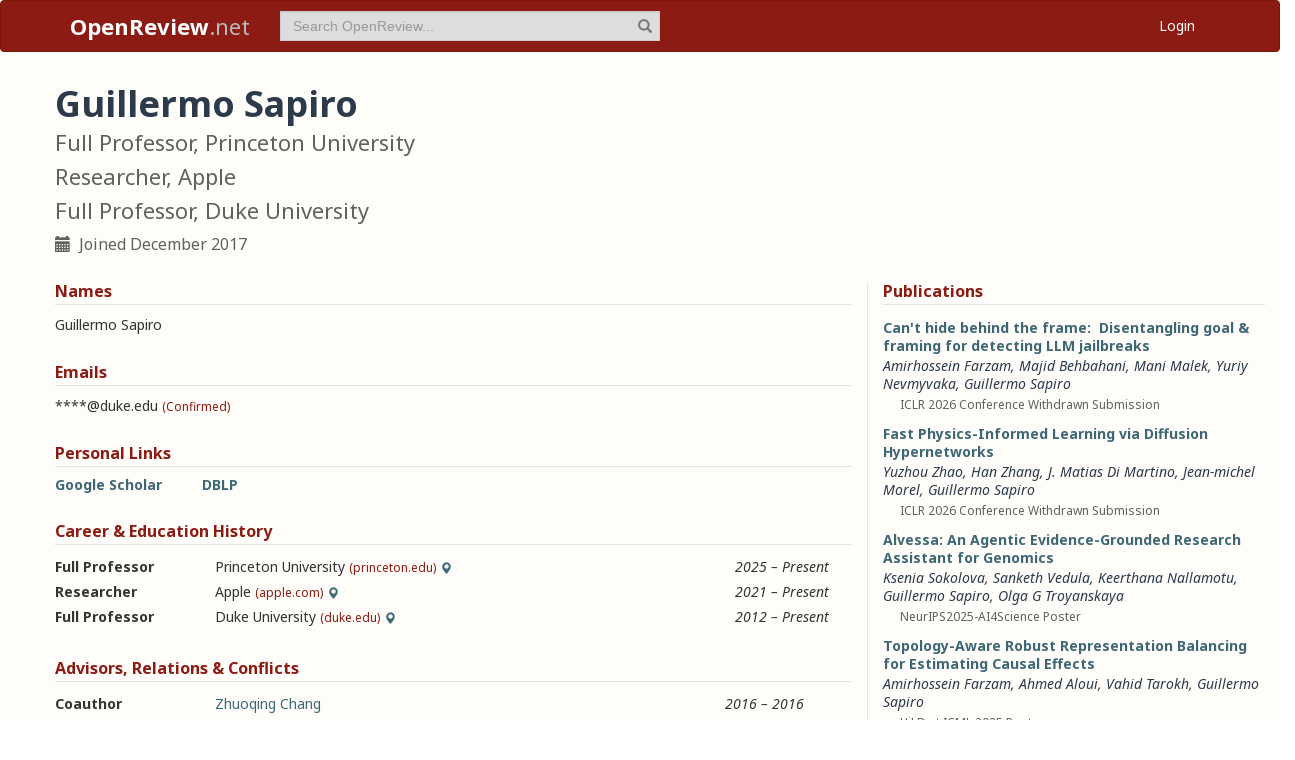

--- FILE ---
content_type: text/html; charset=utf-8
request_url: https://openreview.net/profile?id=~Guillermo_Sapiro1
body_size: 126846
content:
<!DOCTYPE html><html lang="en"><head><meta charSet="utf-8"/><meta name="viewport" content="width=device-width, initial-scale=1"/><link rel="stylesheet" href="/_next/static/css/623ec4d945fb0950.css" data-precedence="next"/><link rel="stylesheet" href="/_next/static/css/6ec8ad9208b6cafc.css" data-precedence="next"/><link rel="stylesheet" href="/_next/static/css/c7e1dd5e350731c0.css" data-precedence="next"/><link rel="stylesheet" href="/_next/static/css/615a8b855b6a8b37.css" data-precedence="next"/><link rel="stylesheet" href="/_next/static/css/75364e051431ff3e.css" data-precedence="next"/><link rel="stylesheet" href="/_next/static/css/0b44e588fa6cb4e1.css" data-precedence="next"/><link rel="preload" as="script" fetchPriority="low" href="/_next/static/chunks/webpack-5d75b5d2de873ce7.js"/><script src="/_next/static/chunks/4bd1b696-100b9d70ed4e49c1.js" async=""></script><script src="/_next/static/chunks/1255-9fc39c6d47db9fd4.js" async=""></script><script src="/_next/static/chunks/main-app-bff61c7bcfc67ca1.js" async=""></script><script src="/_next/static/chunks/e37a0b60-be670849e64a697f.js" async=""></script><script src="/_next/static/chunks/7ce798d6-fc0ee78cbc702380.js" async=""></script><script src="/_next/static/chunks/2619-2b4dad1c864a2ee7.js" async=""></script><script src="/_next/static/chunks/3521-b0598d7c81d3cb9c.js" async=""></script><script src="/_next/static/chunks/9859-548f10ca013477c5.js" async=""></script><script src="/_next/static/chunks/1213-7820689c8a23df1d.js" async=""></script><script src="/_next/static/chunks/2443-a253c0a0422afead.js" async=""></script><script src="/_next/static/chunks/1143-20ebfcc3dfc28f1b.js" async=""></script><script src="/_next/static/chunks/4558-c072692cc27b03be.js" async=""></script><script src="/_next/static/chunks/6936-b710d42cd8bcf2db.js" async=""></script><script src="/_next/static/chunks/9267-90a942ebf215cce0.js" async=""></script><script src="/_next/static/chunks/3606-e1624d8f71ed8083.js" async=""></script><script src="/_next/static/chunks/9498-56a766c3c06c8369.js" async=""></script><script src="/_next/static/chunks/app/layout-45bb417e48114f5f.js" async=""></script><script src="/_next/static/chunks/6414-2ff22c9bd77431a2.js" async=""></script><script src="/_next/static/chunks/8630-55c3d0ae9d7f58e8.js" async=""></script><script src="/_next/static/chunks/6607-516bc2bfb2dfeec2.js" async=""></script><script src="/_next/static/chunks/3735-8ba794de7977ed66.js" async=""></script><script src="/_next/static/chunks/app/profile/page-9881623b8d37fb22.js" async=""></script><script src="/_next/static/chunks/app/error-0229514af6c89c94.js" async=""></script><script src="/_next/static/chunks/app/global-error-a01a5933be9eb12e.js" async=""></script><link rel="preload" href="https://cdn.jsdelivr.net/npm/mathjax@3.2.2/es5/tex-chtml-full.js" as="script"/><link rel="preload" href="https://challenges.cloudflare.com/turnstile/v0/api.js" as="script"/><link rel="preload" href="https://js.stripe.com/v3/buy-button.js" as="script"/><link rel="preload" href="https://www.googletagmanager.com/gtag/js?id=G-GTB25PBMVL" as="script"/><meta name="next-size-adjust" content=""/><link rel="icon" href="/favicon.ico"/><link rel="manifest" href="/manifest.json"/><title>Guillermo Sapiro | OpenReview</title><meta name="description" content="Promoting openness in scientific communication and the peer-review process"/><meta property="og:title" content="OpenReview"/><meta property="og:description" content="Promoting openness in scientific communication and the peer-review process"/><meta property="og:type" content="website"/><meta name="twitter:card" content="summary"/><meta name="twitter:title" content="OpenReview"/><meta name="twitter:description" content="Promoting openness in scientific communication and the peer-review process"/><script src="/_next/static/chunks/polyfills-42372ed130431b0a.js" noModule=""></script></head><body class="__className_006ac8"><div id="__next"><nav class="navbar navbar-inverse" role="navigation"><div class="container"><div class="navbar-header"><button type="button" class="navbar-toggle collapsed" data-toggle="collapse" data-target="#navbar" aria-expanded="false" aria-controls="navbar"><span class="sr-only">Toggle navigation</span><span class="icon-bar"></span><span class="icon-bar"></span><span class="icon-bar"></span></button><a class="navbar-brand home push-link" href="/"><strong>OpenReview</strong>.net</a></div><div id="navbar" class="navbar-collapse collapse"><form class="navbar-form navbar-left profile-search" role="search"><div class="form-group has-feedback"><input aria-label="term" type="text" class="form-control" placeholder="Search OpenReview..." autoComplete="off" autoCorrect="off" name="term" value=""/><span class="glyphicon glyphicon-search form-control-feedback" aria-hidden="true"></span></div><input type="hidden" name="group" value="all"/><input type="hidden" name="content" value="all"/><input type="hidden" name="source" value="all"/></form><ul class="nav navbar-nav navbar-right"><li id="user-menu"><a href="/login">Login</a></li></ul></div></div></nav><script>(self.__next_s=self.__next_s||[]).push(["https://challenges.cloudflare.com/turnstile/v0/api.js",{}])</script><div class="container"><div class="row"><main id="content"><div class="Profile_profile__uzo_d"><header class="clearfix"><div class="title-container"><h1>Guillermo Sapiro</h1><h3>Full Professor, Princeton University</h3><h3>Researcher, Apple</h3><h3>Full Professor, Duke University</h3><ul class="list-inline"><li><span class="glyphicon glyphicon-calendar pr-1" aria-hidden="true"></span> Joined <!-- -->December 2017</li></ul></div></header><div class="row equal-height-cols"><div class="col-md-12 col-lg-8"><section class="names"><h4>Names</h4><p class="instructions"></p><div class="section-content"><div class="list-compact"><div class=""><span>Guillermo Sapiro</span> </div></div></div><ul class="actions list-inline"><li><a class="suggest">Suggest Name</a></li></ul></section><section class="emails"><h4>Emails</h4><p class="instructions"></p><div class="section-content"><div class="list-compact"><div class=""><span>****@duke.edu</span> <small>(Confirmed)</small></div></div></div><ul class="actions list-inline"><li><a class="suggest">Suggest Email</a></li></ul></section><section class="links"><h4>Personal Links</h4><p class="instructions"></p><div class="section-content"><div class=""><a href="https://scholar.google.co.il/citations?user=ISRNX3gAAAAJ&amp;hl=en" target="_blank" rel="noopener noreferrer">Google Scholar</a></div><div class=""><a href="https://dblp.org/pid/82/5175" target="_blank" rel="noopener noreferrer">DBLP</a></div></div><ul class="actions list-inline"><li><a class="suggest">Suggest URL</a></li></ul></section><section class="history"><h4>Career &amp; Education History</h4><p class="instructions"></p><div class="section-content"><div class="table-row"><div class="position"><strong>Full Professor</strong></div><div class="institution">Princeton University<!-- --> <small>(princeton.edu)</small><span class="glyphicon glyphicon-map-marker geolocation" data-toggle="tooltip" data-placement="top" title="US" aria-hidden="true"></span></div><div class="timeframe"><em>2025<span> – </span>Present</em></div><div class="edited"> </div></div><div class="table-row"><div class="position"><strong>Researcher</strong></div><div class="institution">Apple<!-- --> <small>(apple.com)</small><span class="glyphicon glyphicon-map-marker geolocation" data-toggle="tooltip" data-placement="top" title="US" aria-hidden="true"></span></div><div class="timeframe"><em>2021<span> – </span>Present</em></div><div class="edited"> </div></div><div class="table-row"><div class="position"><strong>Full Professor</strong></div><div class="institution">Duke University<!-- --> <small>(duke.edu)</small><span class="glyphicon glyphicon-map-marker geolocation" data-toggle="tooltip" data-placement="top" title="US" aria-hidden="true"></span></div><div class="timeframe"><em>2012<span> – </span>Present</em></div><div class="edited"> </div></div></div><ul class="actions list-inline"><li><a class="suggest">Suggest Position</a></li></ul></section><section class="relations"><h4>Advisors, Relations &amp; Conflicts</h4><p class="instructions"></p><div class="section-content"><div class="table-row"><div><strong>Coauthor</strong></div><div><a target="_blank" rel="noopener noreferrer" href="/profile?id=~Zhuoqing_Chang1">Zhuoqing Chang</a></div><div><small></small></div><div><em>2016<span> – </span>2016</em></div><div class="relation-visible"></div><div class="edited"> </div></div><div class="table-row"><div><strong>Coauthor</strong></div><div><a target="_blank" rel="noopener noreferrer" href="/profile?id=~Qixiang_Ye1">Qixiang Ye</a></div><div><small></small></div><div><em>2016<span> – </span>2016</em></div><div class="relation-visible"></div><div class="edited"> </div></div><div class="table-row"><div><strong>Coauthor</strong></div><div><a target="_blank" rel="noopener noreferrer" href="/profile?id=~Jie_Chen2">Jie Chen</a></div><div><small></small></div><div><em>2016<span> – </span>2016</em></div><div class="relation-visible"></div><div class="edited"> </div></div><div class="table-row"><div><strong>Coauthor</strong></div><div><a target="_blank" rel="noopener noreferrer" href="/profile?id=~Baochang_Zhang1">Baochang Zhang</a></div><div><small></small></div><div><em>2016<span> – </span>2016</em></div><div class="relation-visible"></div><div class="edited"> </div></div><div class="table-row"><div><strong>Coauthor</strong></div><div><a target="_blank" rel="noopener noreferrer" href="/profile?id=~Xiaobai_Li4">Xiaobai Li</a></div><div><small></small></div><div><em>2016<span> – </span>2016</em></div><div class="relation-visible"></div><div class="edited"> </div></div><div class="table-row"><div><strong>Coauthor</strong></div><div><a target="_blank" rel="noopener noreferrer" href="/profile?id=~Xiaobai_Li1">Xiaobai Li</a></div><div><small></small></div><div><em>2016<span> – </span>2016</em></div><div class="relation-visible"></div><div class="edited"> </div></div><div class="table-row"><div><strong>Coauthor</strong></div><div><a target="_blank" rel="noopener noreferrer" href="/profile?id=~Shuochen_Su3">Shuochen Su</a></div><div><small></small></div><div><em>2016<span> – </span>2016</em></div><div class="relation-visible"></div><div class="edited"> </div></div><div class="table-row"><div><strong>Coauthor</strong></div><div><a target="_blank" rel="noopener noreferrer" href="/profile?id=~Jie_Chen3">Jie Chen</a></div><div><small></small></div><div><em>2016<span> – </span>2016</em></div><div class="relation-visible"></div><div class="edited"> </div></div><div class="table-row"><div><strong>Coauthor</strong></div><div><a target="_blank" rel="noopener noreferrer" href="/profile?id=~Carey_Priebe1">Carey Priebe</a></div><div><small></small></div><div><em>2016<span> – </span>2016</em></div><div class="relation-visible"></div><div class="edited"> </div></div><div class="table-row"><div><strong>Coauthor</strong></div><div><a target="_blank" rel="noopener noreferrer" href="/profile?id=~Wolfgang_Heidrich3">Wolfgang Heidrich</a></div><div><small></small></div><div><em>2016<span> – </span>2016</em></div><div class="relation-visible"></div><div class="edited"> </div></div><div class="table-row"><div><strong>Coauthor</strong></div><div><a target="_blank" rel="noopener noreferrer" href="/profile?id=~Mauricio_Delbracio2">Mauricio Delbracio</a></div><div><small></small></div><div><em>2015<span> – </span>2016</em></div><div class="relation-visible"></div><div class="edited"> </div></div><div class="table-row"><div><strong>Coauthor</strong></div><div><a target="_blank" rel="noopener noreferrer" href="/profile?id=~Joshua_Vogelstein2">Joshua Vogelstein</a></div><div><small></small></div><div><em>2013<span> – </span>2016</em></div><div class="relation-visible"></div><div class="edited"> </div></div><div class="table-row"><div><strong>Coauthor</strong></div><div><a target="_blank" rel="noopener noreferrer" href="/profile?id=~Joshua_T_Vogelstein1">Joshua Vogelstein</a></div><div><small></small></div><div><em>2013<span> – </span>2016</em></div><div class="relation-visible"></div><div class="edited"> </div></div><div class="table-row"><div><strong>Coauthor</strong></div><div><a target="_blank" rel="noopener noreferrer" href="/profile?id=~Ehsan_Elhamifar1">Ehsan Elhamifar</a></div><div><small></small></div><div><em>2011<span> – </span>2016</em></div><div class="relation-visible"></div><div class="edited"> </div></div><div class="table-row"><div><strong>Coauthor</strong></div><div><span>Ehsan Elhamifar</span></div><div><small></small></div><div><em>2011<span> – </span>2016</em></div><div class="relation-visible"></div><div class="edited"> </div></div><div class="table-row"><div><strong>Coauthor</strong></div><div><a target="_blank" rel="noopener noreferrer" href="/profile?id=~Qiang_Qiu1">Qiang Qiu</a></div><div><small></small></div><div><em>2011<span> – </span>2016</em></div><div class="relation-visible"></div><div class="edited"> </div></div><div class="table-row"><div><strong>Coauthor</strong></div><div><a target="_blank" rel="noopener noreferrer" href="/profile?id=~Jordan_Hashemi1">Jordan Hashemi</a></div><div><small></small></div><div><em>2011<span> – </span>2016</em></div><div class="relation-visible"></div><div class="edited"> </div></div><div class="table-row"><div><strong>Coauthor</strong></div><div><a target="_blank" rel="noopener noreferrer" href="/profile?id=~Tinghui_Zhou1">Tinghui Zhou</a></div><div><small></small></div><div><em>2011<span> – </span>2016</em></div><div class="relation-visible"></div><div class="edited"> </div></div><div class="table-row"><div><strong>Coauthor</strong></div><div><span>Alexander Bronstein</span></div><div><small></small></div><div><em>2010<span> – </span>2016</em></div><div class="relation-visible"></div><div class="edited"> </div></div><div class="table-row"><div><strong>Coauthor</strong></div><div><a target="_blank" rel="noopener noreferrer" href="/profile?id=~Yonina_Eldar1">Yonina Eldar</a></div><div><small></small></div><div><em>2010<span> – </span>2016</em></div><div class="relation-visible"></div><div class="edited"> </div></div><div class="table-row"><div><strong>Coauthor</strong></div><div><span>Jue Wang</span></div><div><small></small></div><div><em>2009<span> – </span>2016</em></div><div class="relation-visible"></div><div class="edited"> </div></div><div class="table-row"><div><strong>Coauthor</strong></div><div><a target="_blank" rel="noopener noreferrer" href="/profile?id=~Alberto_Bartesaghi1">Alberto Bartesaghi</a></div><div><small></small></div><div><em>2004<span> – </span>2016</em></div><div class="relation-visible"></div><div class="edited"> </div></div><div class="table-row"><div><strong>Coauthor</strong></div><div><a target="_blank" rel="noopener noreferrer" href="/profile?id=~Guillermo_Sapiro2">Guillermo Sapiro</a></div><div><small></small></div><div><em>1993<span> – </span>2016</em></div><div class="relation-visible"></div><div class="edited"> </div></div><div class="table-row"><div><strong>Coauthor</strong></div><div><a target="_blank" rel="noopener noreferrer" href="/profile?id=~Jerrold_Vitek1">Jerrold Vitek</a></div><div><small></small></div><div><em>2015<span> – </span>2015</em></div><div class="relation-visible"></div><div class="edited"> </div></div><div class="table-row"><div><strong>Coauthor</strong></div><div><a target="_blank" rel="noopener noreferrer" href="/profile?id=~Jiaji_Huang2">Jiaji Huang</a></div><div><small></small></div><div><em>2015<span> – </span>2015</em></div><div class="relation-visible"></div><div class="edited"> </div></div><div class="table-row"><div><strong>Coauthor</strong></div><div><a target="_blank" rel="noopener noreferrer" href="/profile?id=~Yuval_Duchin1">Yuval Duchin</a></div><div><small></small></div><div><em>2014<span> – </span>2015</em></div><div class="relation-visible"></div><div class="edited"> </div></div><div class="table-row"><div><strong>Coauthor</strong></div><div><a target="_blank" rel="noopener noreferrer" href="/profile?id=~Stamatios_Sotiropoulos1">Stamatios Sotiropoulos</a></div><div><small></small></div><div><em>2013<span> – </span>2015</em></div><div class="relation-visible"></div><div class="edited"> </div></div><div class="table-row"><div><strong>Coauthor</strong></div><div><a target="_blank" rel="noopener noreferrer" href="/profile?id=~Jianbo_Yang1">Jianbo Yang</a></div><div><small></small></div><div><em>2011<span> – </span>2015</em></div><div class="relation-visible"></div><div class="edited"> </div></div><div class="table-row"><div><strong>Coauthor</strong></div><div><a target="_blank" rel="noopener noreferrer" href="/profile?id=~David_J._Brady1">David Brady</a></div><div><small></small></div><div><em>2011<span> – </span>2015</em></div><div class="relation-visible"></div><div class="edited"> </div></div><div class="table-row"><div><strong>Coauthor</strong></div><div><a target="_blank" rel="noopener noreferrer" href="/profile?id=~Xin_Yuan1">Xin Yuan</a></div><div><small></small></div><div><em>2011<span> – </span>2015</em></div><div class="relation-visible"></div><div class="edited"> </div></div><div class="table-row"><div><strong>Coauthor</strong></div><div><a target="_blank" rel="noopener noreferrer" href="/profile?id=~Xin_Yuan2">Xin Yuan</a></div><div><small></small></div><div><em>2011<span> – </span>2015</em></div><div class="relation-visible"></div><div class="edited"> </div></div><div class="table-row"><div><strong>Coauthor</strong></div><div><a target="_blank" rel="noopener noreferrer" href="/profile?id=~Xuejun_Liao1">Xuejun Liao</a></div><div><small></small></div><div><em>2011<span> – </span>2015</em></div><div class="relation-visible"></div><div class="edited"> </div></div><div class="table-row"><div><strong>Coauthor</strong></div><div><a target="_blank" rel="noopener noreferrer" href="/profile?id=~Patrick_Llull1">Patrick Llull</a></div><div><small></small></div><div><em>2011<span> – </span>2015</em></div><div class="relation-visible"></div><div class="edited"> </div></div><div class="table-row"><div><strong>Coauthor</strong></div><div><a target="_blank" rel="noopener noreferrer" href="/profile?id=~Noam_Harel2">Noam Harel</a></div><div><small></small></div><div><em>2009<span> – </span>2015</em></div><div class="relation-visible"></div><div class="edited"> </div></div><div class="table-row"><div><strong>Coauthor</strong></div><div><a target="_blank" rel="noopener noreferrer" href="/profile?id=~Noam_Harel1">Noam Harel</a></div><div><small></small></div><div><em>2009<span> – </span>2015</em></div><div class="relation-visible"></div><div class="edited"> </div></div><div class="table-row"><div><strong>Coauthor</strong></div><div><span>Julio m Duarte-carvajalino</span></div><div><small></small></div><div><em>2008<span> – </span>2015</em></div><div class="relation-visible"></div><div class="edited"> </div></div><div class="table-row"><div><strong>Coauthor</strong></div><div><a target="_blank" rel="noopener noreferrer" href="/profile?id=~Christophe_Lenglet1">Christophe Lenglet</a></div><div><small></small></div><div><em>2008<span> – </span>2015</em></div><div class="relation-visible"></div><div class="edited"> </div></div><div class="table-row"><div><strong>Coauthor</strong></div><div><span>Julio m Duarte-carvajalino</span></div><div><small></small></div><div><em>2008<span> – </span>2015</em></div><div class="relation-visible"></div><div class="edited"> </div></div><div class="table-row"><div><strong>Coauthor</strong></div><div><a target="_blank" rel="noopener noreferrer" href="/profile?id=~Lawrence_Carin2">Lawrence  Carin</a></div><div><small></small></div><div><em>2011<span> – </span>2014</em></div><div class="relation-visible"></div><div class="edited"> </div></div><div class="table-row"><div><strong>Coauthor</strong></div><div><span>David Blei</span></div><div><small></small></div><div><em>2011<span> – </span>2014</em></div><div class="relation-visible"></div><div class="edited"> </div></div><div class="table-row"><div><strong>Coauthor</strong></div><div><a target="_blank" rel="noopener noreferrer" href="/profile?id=~Shantanu_H._Joshi1">Shantanu Joshi</a></div><div><small></small></div><div><em>2011<span> – </span>2014</em></div><div class="relation-visible"></div><div class="edited"> </div></div><div class="table-row"><div><strong>Coauthor</strong></div><div><a target="_blank" rel="noopener noreferrer" href="/profile?id=~Yonggang_Shi1">Yonggang Shi</a></div><div><small></small></div><div><em>2011<span> – </span>2014</em></div><div class="relation-visible"></div><div class="edited"> </div></div><div class="table-row"><div><strong>Coauthor</strong></div><div><a target="_blank" rel="noopener noreferrer" href="/profile?id=~Allen_Yang2">Allen Yang</a></div><div><small></small></div><div><em>2011<span> – </span>2014</em></div><div class="relation-visible"></div><div class="edited"> </div></div><div class="table-row"><div><strong>Coauthor</strong></div><div><a target="_blank" rel="noopener noreferrer" href="/profile?id=~Stéphane_Mallat1">Stephane Mallat</a></div><div><small></small></div><div><em>2011<span> – </span>2014</em></div><div class="relation-visible"></div><div class="edited"> </div></div><div class="table-row"><div><strong>Coauthor</strong></div><div><a target="_blank" rel="noopener noreferrer" href="/profile?id=~Yonggang_Shi3">Yonggang Shi</a></div><div><small></small></div><div><em>2011<span> – </span>2014</em></div><div class="relation-visible"></div><div class="edited"> </div></div><div class="table-row"><div><strong>Coauthor</strong></div><div><a target="_blank" rel="noopener noreferrer" href="/profile?id=~Anoop_Cherian1">Anoop Cherian</a></div><div><small></small></div><div><em>2011<span> – </span>2014</em></div><div class="relation-visible"></div><div class="edited"> </div></div><div class="table-row"><div><strong>Coauthor</strong></div><div><a target="_blank" rel="noopener noreferrer" href="/profile?id=~Nikolaos_Papanikolopoulos1">Nikolaos Papanikolopoulos</a></div><div><small></small></div><div><em>2011<span> – </span>2014</em></div><div class="relation-visible"></div><div class="edited"> </div></div><div class="table-row"><div><strong>Coauthor</strong></div><div><a target="_blank" rel="noopener noreferrer" href="/profile?id=~Rene_Vidal1">Rene Vidal</a></div><div><small></small></div><div><em>2011<span> – </span>2014</em></div><div class="relation-visible"></div><div class="edited"> </div></div><div class="table-row"><div><strong>Coauthor</strong></div><div><a target="_blank" rel="noopener noreferrer" href="/profile?id=~Allen_Yang1">Allen Yang</a></div><div><small></small></div><div><em>2011<span> – </span>2014</em></div><div class="relation-visible"></div><div class="edited"> </div></div><div class="table-row"><div><strong>Coauthor</strong></div><div><a target="_blank" rel="noopener noreferrer" href="/profile?id=~Ching-hui_Chen1">Ching-hui Chen</a></div><div><small></small></div><div><em>2011<span> – </span>2014</em></div><div class="relation-visible"></div><div class="edited"> </div></div><div class="table-row"><div><strong>Coauthor</strong></div><div><span>Tomer Michaeli</span></div><div><small></small></div><div><em>2011<span> – </span>2014</em></div><div class="relation-visible"></div><div class="edited"> </div></div><div class="table-row"><div><strong>Coauthor</strong></div><div><a target="_blank" rel="noopener noreferrer" href="/profile?id=~Jonathan_Masci1">Jonathan Masci</a></div><div><small></small></div><div><em>2011<span> – </span>2014</em></div><div class="relation-visible"></div><div class="edited"> </div></div><div class="table-row"><div><strong>Coauthor</strong></div><div><a target="_blank" rel="noopener noreferrer" href="/profile?id=~Julian_Ibarz3">Julian Ibarz</a></div><div><small></small></div><div><em>2011<span> – </span>2014</em></div><div class="relation-visible"></div><div class="edited"> </div></div><div class="table-row"><div><strong>Coauthor</strong></div><div><a target="_blank" rel="noopener noreferrer" href="/profile?id=~Jean_Ponce1">Jean Ponce</a></div><div><small></small></div><div><em>2011<span> – </span>2014</em></div><div class="relation-visible"></div><div class="edited"> </div></div><div class="table-row"><div><strong>Coauthor</strong></div><div><a target="_blank" rel="noopener noreferrer" href="/profile?id=~Richard_Baraniuk1">Richard Baraniuk</a></div><div><small></small></div><div><em>2011<span> – </span>2014</em></div><div class="relation-visible"></div><div class="edited"> </div></div><div class="table-row"><div><strong>Coauthor</strong></div><div><a target="_blank" rel="noopener noreferrer" href="/profile?id=~Julian_Ibarz2">Julian Ibarz</a></div><div><small></small></div><div><em>2011<span> – </span>2014</em></div><div class="relation-visible"></div><div class="edited"> </div></div><div class="table-row"><div><strong>Coauthor</strong></div><div><a target="_blank" rel="noopener noreferrer" href="/profile?id=~Yonggang_Shi4">Yonggang Shi</a></div><div><small></small></div><div><em>2011<span> – </span>2014</em></div><div class="relation-visible"></div><div class="edited"> </div></div><div class="table-row"><div><strong>Coauthor</strong></div><div><a target="_blank" rel="noopener noreferrer" href="/profile?id=~Stephane_Mallat1">Stephane Mallat</a></div><div><small></small></div><div><em>2011<span> – </span>2014</em></div><div class="relation-visible"></div><div class="edited"> </div></div><div class="table-row"><div><strong>Coauthor</strong></div><div><a target="_blank" rel="noopener noreferrer" href="/profile?id=~Marcelo_Bertalmio1">Marcelo Bertalmio</a></div><div><small></small></div><div><em>2011<span> – </span>2014</em></div><div class="relation-visible"></div><div class="edited"> </div></div><div class="table-row"><div><strong>Coauthor</strong></div><div><a target="_blank" rel="noopener noreferrer" href="/profile?id=~Minhua_Chen1">Minhua Chen</a></div><div><small></small></div><div><em>2011<span> – </span>2014</em></div><div class="relation-visible"></div><div class="edited"> </div></div><div class="table-row"><div><strong>Coauthor</strong></div><div><a target="_blank" rel="noopener noreferrer" href="/profile?id=~Stanley_Osher1">Stanley Osher</a></div><div><small></small></div><div><em>2011<span> – </span>2014</em></div><div class="relation-visible"></div><div class="edited"> </div></div><div class="table-row"><div><strong>Coauthor</strong></div><div><span>Ertan Cetingul</span></div><div><small></small></div><div><em>2011<span> – </span>2014</em></div><div class="relation-visible"></div><div class="edited"> </div></div><div class="table-row"><div><strong>Coauthor</strong></div><div><a target="_blank" rel="noopener noreferrer" href="/profile?id=~Arthur_Calderbank1">Robert Calderbank</a></div><div><small></small></div><div><em>2011<span> – </span>2014</em></div><div class="relation-visible"></div><div class="edited"> </div></div><div class="table-row"><div><strong>Coauthor</strong></div><div><a target="_blank" rel="noopener noreferrer" href="/profile?id=~Yi_Ma1">Yi Ma</a></div><div><small></small></div><div><em>2010<span> – </span>2014</em></div><div class="relation-visible"></div><div class="edited"> </div></div><div class="table-row"><div><strong>Coauthor</strong></div><div><a target="_blank" rel="noopener noreferrer" href="/profile?id=~Michael_M._Bronstein1">Michael Bronstein</a></div><div><small></small></div><div><em>2010<span> – </span>2014</em></div><div class="relation-visible"></div><div class="edited"> </div></div><div class="table-row"><div><strong>Coauthor</strong></div><div><a target="_blank" rel="noopener noreferrer" href="/profile?id=~Michael_Bronstein2">Michael Bronstein</a></div><div><small></small></div><div><em>2010<span> – </span>2014</em></div><div class="relation-visible"></div><div class="edited"> </div></div><div class="table-row"><div><strong>Coauthor</strong></div><div><span>Zubicaray greig De</span></div><div><small></small></div><div><em>2009<span> – </span>2014</em></div><div class="relation-visible"></div><div class="edited"> </div></div><div class="table-row"><div><strong>Coauthor</strong></div><div><a target="_blank" rel="noopener noreferrer" href="/profile?id=~John_Paisley1">John Paisley</a></div><div><small></small></div><div><em>2009<span> – </span>2014</em></div><div class="relation-visible"></div><div class="edited"> </div></div><div class="table-row"><div><strong>Coauthor</strong></div><div><a target="_blank" rel="noopener noreferrer" href="/profile?id=~Mingyuan_Zhou3">Mingyuan Zhou</a></div><div><small></small></div><div><em>2009<span> – </span>2014</em></div><div class="relation-visible"></div><div class="edited"> </div></div><div class="table-row"><div><strong>Coauthor</strong></div><div><a target="_blank" rel="noopener noreferrer" href="/profile?id=~Greig_I._de_Zubicaray1">Zubicaray greig De</a></div><div><small></small></div><div><em>2009<span> – </span>2014</em></div><div class="relation-visible"></div><div class="edited"> </div></div><div class="table-row"><div><strong>Coauthor</strong></div><div><a target="_blank" rel="noopener noreferrer" href="/profile?id=~Arthur_Toga1">Arthur Toga</a></div><div><small></small></div><div><em>2009<span> – </span>2014</em></div><div class="relation-visible"></div><div class="edited"> </div></div><div class="table-row"><div><strong>Coauthor</strong></div><div><a target="_blank" rel="noopener noreferrer" href="/profile?id=~Neda_Jahanshad1">Neda Jahanshad</a></div><div><small></small></div><div><em>2009<span> – </span>2014</em></div><div class="relation-visible"></div><div class="edited"> </div></div><div class="table-row"><div><strong>Coauthor</strong></div><div><a target="_blank" rel="noopener noreferrer" href="/profile?id=~Arthur_W_Toga1">Arthur Toga</a></div><div><small></small></div><div><em>2009<span> – </span>2014</em></div><div class="relation-visible"></div><div class="edited"> </div></div><div class="table-row"><div><strong>Coauthor</strong></div><div><a target="_blank" rel="noopener noreferrer" href="/profile?id=~Neda_Jahanshad2">Neda Jahanshad</a></div><div><small></small></div><div><em>2009<span> – </span>2014</em></div><div class="relation-visible"></div><div class="edited"> </div></div><div class="table-row"><div><strong>Coauthor</strong></div><div><a target="_blank" rel="noopener noreferrer" href="/profile?id=~Martin_Rumpf1">Martin Rumpf</a></div><div><small></small></div><div><em>2007<span> – </span>2014</em></div><div class="relation-visible"></div><div class="edited"> </div></div><div class="table-row"><div><strong>Coauthor</strong></div><div><a target="_blank" rel="noopener noreferrer" href="/profile?id=~Iman_Aganj1">Iman Aganj</a></div><div><small></small></div><div><em>2007<span> – </span>2014</em></div><div class="relation-visible"></div><div class="edited"> </div></div><div class="table-row"><div><strong>Coauthor</strong></div><div><a target="_blank" rel="noopener noreferrer" href="/profile?id=~Jean-michel_Morel1">Jean-michel Morel</a></div><div><small></small></div><div><em>1997<span> – </span>2014</em></div><div class="relation-visible"></div><div class="edited"> </div></div><div class="table-row"><div><strong>Coauthor</strong></div><div><a target="_blank" rel="noopener noreferrer" href="/profile?id=~Jean-michel_Morel2">Jean-michel Morel</a></div><div><small></small></div><div><em>1997<span> – </span>2014</em></div><div class="relation-visible"></div><div class="edited"> </div></div><div class="table-row"><div><strong>Coauthor</strong></div><div><a target="_blank" rel="noopener noreferrer" href="/profile?id=~Jean-michel_Morel3">Jean-michel Morel</a></div><div><small></small></div><div><em>1997<span> – </span>2014</em></div><div class="relation-visible"></div><div class="edited"> </div></div><div class="table-row"><div><strong>Coauthor</strong></div><div><a target="_blank" rel="noopener noreferrer" href="/profile?id=~Hasan_Ertan_Cetingul1">Ertan Cetingul</a></div><div><small></small></div><div><em>2013<span> – </span>2013</em></div><div class="relation-visible"></div><div class="edited"> </div></div><div class="table-row"><div><strong>Coauthor</strong></div><div><a target="_blank" rel="noopener noreferrer" href="/profile?id=~Mark_Jenkinson1">Mark Jenkinson</a></div><div><small></small></div><div><em>2013<span> – </span>2013</em></div><div class="relation-visible"></div><div class="edited"> </div></div><div class="table-row"><div><strong>Coauthor</strong></div><div><a target="_blank" rel="noopener noreferrer" href="/profile?id=~Emily_Dennis1">Emily Dennis</a></div><div><small></small></div><div><em>2013<span> – </span>2013</em></div><div class="relation-visible"></div><div class="edited"> </div></div><div class="table-row"><div><strong>Coauthor</strong></div><div><span>Hasan ertan Cetingul</span></div><div><small></small></div><div><em>2013<span> – </span>2013</em></div><div class="relation-visible"></div><div class="edited"> </div></div><div class="table-row"><div><strong>Coauthor</strong></div><div><span>Essen david Van</span></div><div><small></small></div><div><em>2013<span> – </span>2013</em></div><div class="relation-visible"></div><div class="edited"> </div></div><div class="table-row"><div><strong>Coauthor</strong></div><div><a target="_blank" rel="noopener noreferrer" href="/profile?id=~Mariappan_Nadar1">Mariappan Nadar</a></div><div><small></small></div><div><em>2013<span> – </span>2013</em></div><div class="relation-visible"></div><div class="edited"> </div></div><div class="table-row"><div><strong>Coauthor</strong></div><div><span>Saad Jbabdi</span></div><div><small></small></div><div><em>2013<span> – </span>2013</em></div><div class="relation-visible"></div><div class="edited"> </div></div><div class="table-row"><div><strong>Coauthor</strong></div><div><a target="_blank" rel="noopener noreferrer" href="/profile?id=~Matthew_Glasser1">Matthew Glasser</a></div><div><small></small></div><div><em>2013<span> – </span>2013</em></div><div class="relation-visible"></div><div class="edited"> </div></div><div class="table-row"><div><strong>Coauthor</strong></div><div><a target="_blank" rel="noopener noreferrer" href="/profile?id=~Bryon_Mueller1">Bryon Mueller</a></div><div><small></small></div><div><em>2012<span> – </span>2013</em></div><div class="relation-visible"></div><div class="edited"> </div></div><div class="table-row"><div><strong>Coauthor</strong></div><div><a target="_blank" rel="noopener noreferrer" href="/profile?id=~Bo_Chen2">Bo Chen</a></div><div><small></small></div><div><em>2011<span> – </span>2013</em></div><div class="relation-visible"></div><div class="edited"> </div></div><div class="table-row"><div><strong>Coauthor</strong></div><div><a target="_blank" rel="noopener noreferrer" href="/profile?id=~Emmanuel_Caruyer1">Emmanuel Caruyer</a></div><div><small></small></div><div><em>2010<span> – </span>2013</em></div><div class="relation-visible"></div><div class="edited"> </div></div><div class="table-row"><div><strong>Coauthor</strong></div><div><a target="_blank" rel="noopener noreferrer" href="/profile?id=~Kamil_Ugurbil1">Kamil Ugurbil</a></div><div><small></small></div><div><em>2009<span> – </span>2013</em></div><div class="relation-visible"></div><div class="edited"> </div></div><div class="table-row"><div><strong>Coauthor</strong></div><div><a target="_blank" rel="noopener noreferrer" href="/profile?id=~Rachid_Deriche1">Rachid Deriche</a></div><div><small></small></div><div><em>2009<span> – </span>2013</em></div><div class="relation-visible"></div><div class="edited"> </div></div><div class="table-row"><div><strong>Coauthor</strong></div><div><a target="_blank" rel="noopener noreferrer" href="/profile?id=~Arindam_Banerjee1">Arindam Banerjee</a></div><div><small></small></div><div><em>2012<span> – </span>2012</em></div><div class="relation-visible"></div><div class="edited"> </div></div><div class="table-row"><div><strong>Coauthor</strong></div><div><a target="_blank" rel="noopener noreferrer" href="/profile?id=~Luminita_Vese1">Luminita Vese</a></div><div><small></small></div><div><em>2003<span> – </span>2012</em></div><div class="relation-visible"></div><div class="edited"> </div></div><div class="table-row"><div><strong>Coauthor</strong></div><div><a target="_blank" rel="noopener noreferrer" href="/profile?id=~Yonggang_Shi2">Yonggang Shi</a></div><div><small></small></div><div><em>2011<span> – </span>2011</em></div><div class="relation-visible"></div><div class="edited"> </div></div><div class="table-row"><div><strong>Coauthor</strong></div><div><a target="_blank" rel="noopener noreferrer" href="/profile?id=~Norbert_Strobel1">Norbert Strobel</a></div><div><small></small></div><div><em>2011<span> – </span>2011</em></div><div class="relation-visible"></div><div class="edited"> </div></div><div class="table-row"><div><strong>Coauthor</strong></div><div><a target="_blank" rel="noopener noreferrer" href="/profile?id=~John_Wright1">John Wright</a></div><div><small></small></div><div><em>2010<span> – </span>2010</em></div><div class="relation-visible"></div><div class="edited"> </div></div><div class="table-row"><div><strong>Coauthor</strong></div><div><a target="_blank" rel="noopener noreferrer" href="/profile?id=~Thomas_Huang1">Thomas Huang</a></div><div><small></small></div><div><em>2010<span> – </span>2010</em></div><div class="relation-visible"></div><div class="edited"> </div></div><div class="table-row"><div><strong>Coauthor</strong></div><div><a target="_blank" rel="noopener noreferrer" href="/profile?id=~Ryan_Muetzel1">Ryan Muetzel</a></div><div><small></small></div><div><em>2010<span> – </span>2010</em></div><div class="relation-visible"></div><div class="edited"> </div></div><div class="table-row"><div><strong>Coauthor</strong></div><div><a target="_blank" rel="noopener noreferrer" href="/profile?id=~Francis_Bach1">Francis Bach</a></div><div><small></small></div><div><em>2008<span> – </span>2010</em></div><div class="relation-visible"></div><div class="edited"> </div></div><div class="table-row"><div><strong>Coauthor</strong></div><div><a target="_blank" rel="noopener noreferrer" href="/profile?id=~Julien_Mairal1">Julien Mairal</a></div><div><small></small></div><div><em>2007<span> – </span>2010</em></div><div class="relation-visible"></div><div class="edited"> </div></div><div class="table-row"><div><strong>Coauthor</strong></div><div><a target="_blank" rel="noopener noreferrer" href="/profile?id=~Xue_Bai1">Xue Bai</a></div><div><small></small></div><div><em>2007<span> – </span>2010</em></div><div class="relation-visible"></div><div class="edited"> </div></div><div class="table-row"><div><strong>Coauthor</strong></div><div><a target="_blank" rel="noopener noreferrer" href="/profile?id=~Ron_Kimmel1">Ron Kimmel</a></div><div><small></small></div><div><em>1993<span> – </span>2010</em></div><div class="relation-visible"></div><div class="edited"> </div></div><div class="table-row"><div><strong>Coauthor</strong></div><div><a target="_blank" rel="noopener noreferrer" href="/profile?id=~Arthur_Szlam1">Arthur Szlam</a></div><div><small></small></div><div><em>2009<span> – </span>2009</em></div><div class="relation-visible"></div><div class="edited"> </div></div><div class="table-row"><div><strong>Coauthor</strong></div><div><a target="_blank" rel="noopener noreferrer" href="/profile?id=~Demian_Wassermann2">Demian Wassermann</a></div><div><small></small></div><div><em>2009<span> – </span>2009</em></div><div class="relation-visible"></div><div class="edited"> </div></div><div class="table-row"><div><strong>Coauthor</strong></div><div><a target="_blank" rel="noopener noreferrer" href="/profile?id=~Maxime_Descoteaux2">Maxime Descoteaux</a></div><div><small></small></div><div><em>2009<span> – </span>2009</em></div><div class="relation-visible"></div><div class="edited"> </div></div><div class="table-row"><div><strong>Coauthor</strong></div><div><span>Bruce Pike</span></div><div><small></small></div><div><em>2009<span> – </span>2009</em></div><div class="relation-visible"></div><div class="edited"> </div></div><div class="table-row"><div><strong>Coauthor</strong></div><div><a target="_blank" rel="noopener noreferrer" href="/profile?id=~Peter_Savadjiev1">Peter Savadjiev</a></div><div><small></small></div><div><em>2009<span> – </span>2009</em></div><div class="relation-visible"></div><div class="edited"> </div></div><div class="table-row"><div><strong>Coauthor</strong></div><div><a target="_blank" rel="noopener noreferrer" href="/profile?id=~Agatha_Lee2">Agatha Lee</a></div><div><small></small></div><div><em>2009<span> – </span>2009</em></div><div class="relation-visible"></div><div class="edited"> </div></div><div class="table-row"><div><strong>Coauthor</strong></div><div><a target="_blank" rel="noopener noreferrer" href="/profile?id=~Alfred_Anwander1">Alfred Anwander</a></div><div><small></small></div><div><em>2009<span> – </span>2009</em></div><div class="relation-visible"></div><div class="edited"> </div></div><div class="table-row"><div><strong>Coauthor</strong></div><div><a target="_blank" rel="noopener noreferrer" href="/profile?id=~Agatha_Lee1">Agatha Lee</a></div><div><small></small></div><div><em>2009<span> – </span>2009</em></div><div class="relation-visible"></div><div class="edited"> </div></div><div class="table-row"><div><strong>Coauthor</strong></div><div><a target="_blank" rel="noopener noreferrer" href="/profile?id=~Kaleem_Siddiqi1">Kaleem Siddiqi</a></div><div><small></small></div><div><em>2009<span> – </span>2009</em></div><div class="relation-visible"></div><div class="edited"> </div></div><div class="table-row"><div><strong>Coauthor</strong></div><div><a target="_blank" rel="noopener noreferrer" href="/profile?id=~Demian_Wassermann1">Demian Wassermann</a></div><div><small></small></div><div><em>2009<span> – </span>2009</em></div><div class="relation-visible"></div><div class="edited"> </div></div><div class="table-row"><div><strong>Coauthor</strong></div><div><a target="_blank" rel="noopener noreferrer" href="/profile?id=~Andrew_Zisserman1">Andrew Zisserman</a></div><div><small></small></div><div><em>2008<span> – </span>2009</em></div><div class="relation-visible"></div><div class="edited"> </div></div><div class="table-row"><div><strong>Coauthor</strong></div><div><a target="_blank" rel="noopener noreferrer" href="/profile?id=~Ganesh_Sundaramoorthi1">Ganesh Sundaramoorthi</a></div><div><small></small></div><div><em>2007<span> – </span>2009</em></div><div class="relation-visible"></div><div class="edited"> </div></div><div class="table-row"><div><strong>Coauthor</strong></div><div><a target="_blank" rel="noopener noreferrer" href="/profile?id=~Anthony_Yezzi1">Anthony Yezzi</a></div><div><small></small></div><div><em>2007<span> – </span>2009</em></div><div class="relation-visible"></div><div class="edited"> </div></div><div class="table-row"><div><strong>Coauthor</strong></div><div><a target="_blank" rel="noopener noreferrer" href="/profile?id=~Diego_Rother1">Diego Rother</a></div><div><small></small></div><div><em>2007<span> – </span>2009</em></div><div class="relation-visible"></div><div class="edited"> </div></div><div class="table-row"><div><strong>Coauthor</strong></div><div><a target="_blank" rel="noopener noreferrer" href="/profile?id=~Gloria_Haro1">Gloria Haro</a></div><div><small></small></div><div><em>2006<span> – </span>2009</em></div><div class="relation-visible"></div><div class="edited"> </div></div><div class="table-row"><div><strong>Coauthor</strong></div><div><a target="_blank" rel="noopener noreferrer" href="/profile?id=~Michael_Elad1">Michael Elad</a></div><div><small></small></div><div><em>2008<span> – </span>2008</em></div><div class="relation-visible"></div><div class="edited"> </div></div><div class="table-row"><div><strong>Coauthor</strong></div><div><span>Sarah k Madsen</span></div><div><small></small></div><div><em>2008<span> – </span>2008</em></div><div class="relation-visible"></div><div class="edited"> </div></div><div class="table-row"><div><strong>Coauthor</strong></div><div><a target="_blank" rel="noopener noreferrer" href="/profile?id=~Gregory_Randall1">Gregory Randall</a></div><div><small></small></div><div><em>2006<span> – </span>2008</em></div><div class="relation-visible"></div><div class="edited"> </div></div><div class="table-row"><div><strong>Coauthor</strong></div><div><a target="_blank" rel="noopener noreferrer" href="/profile?id=~Kedar_Patwardhan1">Kedar Patwardhan</a></div><div><small></small></div><div><em>2003<span> – </span>2008</em></div><div class="relation-visible"></div><div class="edited"> </div></div><div class="table-row"><div><strong>Coauthor</strong></div><div><a target="_blank" rel="noopener noreferrer" href="/profile?id=~Benjamin_Berkels1">Benjamin Berkels</a></div><div><small></small></div><div><em>2007<span> – </span>2007</em></div><div class="relation-visible"></div><div class="edited"> </div></div><div class="table-row"><div><strong>Coauthor</strong></div><div><span>Facundo Memoli</span></div><div><small></small></div><div><em>2007<span> – </span>2007</em></div><div class="relation-visible"></div><div class="edited"> </div></div><div class="table-row"><div><strong>Coauthor</strong></div><div><a target="_blank" rel="noopener noreferrer" href="/profile?id=~Allen_Tannenbaum1">Allen Tannenbaum</a></div><div><small></small></div><div><em>1993<span> – </span>2006</em></div><div class="relation-visible"></div><div class="edited"> </div></div><div class="table-row"><div><strong>Coauthor</strong></div><div><a target="_blank" rel="noopener noreferrer" href="/profile?id=~Allen_Tannenbaum2">Allen Tannenbaum</a></div><div><small></small></div><div><em>1993<span> – </span>2006</em></div><div class="relation-visible"></div><div class="edited"> </div></div><div class="table-row"><div><strong>Coauthor</strong></div><div><a target="_blank" rel="noopener noreferrer" href="/profile?id=~Allen_Tannenbaum3">Allen Tannenbaum</a></div><div><small></small></div><div><em>1993<span> – </span>2006</em></div><div class="relation-visible"></div><div class="edited"> </div></div><div class="table-row"><div><strong>Coauthor</strong></div><div><a target="_blank" rel="noopener noreferrer" href="/profile?id=~Ken_Museth1">Ken Museth</a></div><div><small></small></div><div><em>2004<span> – </span>2005</em></div><div class="relation-visible"></div><div class="edited"> </div></div><div class="table-row"><div><strong>Coauthor</strong></div><div><a target="_blank" rel="noopener noreferrer" href="/profile?id=~Marc_Niethammer1">Marc Niethammer</a></div><div><small></small></div><div><em>2003<span> – </span>2004</em></div><div class="relation-visible"></div><div class="edited"> </div></div><div class="table-row"><div><strong>Coauthor</strong></div><div><a target="_blank" rel="noopener noreferrer" href="/profile?id=~Eric_Pichon1">Eric Pichon</a></div><div><small></small></div><div><em>2003<span> – </span>2003</em></div><div class="relation-visible"></div><div class="edited"> </div></div><div class="table-row"><div><strong>Coauthor</strong></div><div><a target="_blank" rel="noopener noreferrer" href="/profile?id=~Alejandro_F._Frangi1">Alejandro Frangi</a></div><div><small></small></div><div><em>2003<span> – </span>2003</em></div><div class="relation-visible"></div><div class="edited"> </div></div><div class="table-row"><div><strong>Coauthor</strong></div><div><a target="_blank" rel="noopener noreferrer" href="/profile?id=~Pietro_Perona1">Pietro Perona</a></div><div><small></small></div><div><em>2000<span> – </span>2002</em></div><div class="relation-visible"></div><div class="edited"> </div></div><div class="table-row"><div><strong>Coauthor</strong></div><div><a target="_blank" rel="noopener noreferrer" href="/profile?id=~Coloma_Ballester1">Coloma Ballester</a></div><div><small></small></div><div><em>2001<span> – </span>2001</em></div><div class="relation-visible"></div><div class="edited"> </div></div><div class="table-row"><div><strong>Coauthor</strong></div><div><a target="_blank" rel="noopener noreferrer" href="/profile?id=~Coloma_Ballester2">Coloma Ballester</a></div><div><small></small></div><div><em>2001<span> – </span>2001</em></div><div class="relation-visible"></div><div class="edited"> </div></div><div class="table-row"><div><strong>Coauthor</strong></div><div><a target="_blank" rel="noopener noreferrer" href="/profile?id=~Mads_Nielsen2">Mads Nielsen</a></div><div><small></small></div><div><em>2000<span> – </span>2000</em></div><div class="relation-visible"></div><div class="edited"> </div></div><div class="table-row"><div><strong>Coauthor</strong></div><div><a target="_blank" rel="noopener noreferrer" href="/profile?id=~Ron_Kikinis2">Ron Kikinis</a></div><div><small></small></div><div><em>2000<span> – </span>2000</em></div><div class="relation-visible"></div><div class="edited"> </div></div><div class="table-row"><div><strong>Coauthor</strong></div><div><a target="_blank" rel="noopener noreferrer" href="/profile?id=~Michael_J._Black1">Michael Black</a></div><div><small></small></div><div><em>1997<span> – </span>1999</em></div><div class="relation-visible"></div><div class="edited"> </div></div><div class="table-row"><div><strong>Coauthor</strong></div><div><a target="_blank" rel="noopener noreferrer" href="/profile?id=~Benjamin_Kimia1">Benjamin Kimia</a></div><div><small></small></div><div><em>1993<span> – </span>1993</em></div><div class="relation-visible"></div><div class="edited"> </div></div></div><ul class="actions list-inline"><li><a class="suggest">Suggest Relation</a></li></ul></section><section class="expertise"><h4>Expertise</h4><p class="instructions"></p><div class="section-content"><div class="table-row"><div><span>Digital health</span></div><div class="start-end-year"><em>2012<span> – </span>2023</em></div><div class="edited"> </div></div><div class="table-row"><div><span>Computer vision</span></div><div class="start-end-year"><em>1991<span> – </span>2023</em></div><div class="edited"> </div></div><div class="table-row"><div><span>Machine learning</span></div><div class="start-end-year"><em>1991<span> – </span>2023</em></div><div class="edited"> </div></div></div><ul class="actions list-inline"><li><a class="suggest">Suggest Expertise</a></li></ul></section></div><aside class="col-md-12 col-lg-4"><section class="publications"><h4>Publications</h4><p class="instructions"></p><div class="section-content"><ul class="list-unstyled submissions-list"><li><div class="note   undefined"><h4><a href="/forum?id=VY9hVzmxg6&amp;referrer=%5Bthe%20profile%20of%20Guillermo%20Sapiro%5D(%2Fprofile%3Fid%3D~Guillermo_Sapiro1)">Can&#x27;t hide behind the frame:  Disentangling goal &amp; framing for detecting LLM jailbreaks</a></h4><div class="note-authors"><span><a title="~Amirhossein_Farzam1" data-toggle="tooltip" data-placement="top" href="/profile?id=~Amirhossein_Farzam1">Amirhossein Farzam</a>, <a title="~Majid_Behbahani1" data-toggle="tooltip" data-placement="top" href="/profile?id=~Majid_Behbahani1">Majid Behbahani</a>, <a title="~Mani_Malek1" data-toggle="tooltip" data-placement="top" href="/profile?id=~Mani_Malek1">Mani Malek</a>, <a title="~Yuriy_Nevmyvaka1" data-toggle="tooltip" data-placement="top" href="/profile?id=~Yuriy_Nevmyvaka1">Yuriy Nevmyvaka</a>, <a title="~Guillermo_Sapiro1" data-toggle="tooltip" data-placement="top" href="/profile?id=~Guillermo_Sapiro1">Guillermo Sapiro</a> <!-- --> </span></div><ul class="note-meta-info list-inline"><li></li><li>ICLR 2026 Conference Withdrawn Submission</li><li class="readers">Readers: <span class="glyphicon glyphicon-globe readers-icon" aria-hidden="true"></span> Everyone</li></ul></div></li><li><div class="note   undefined"><h4><a href="/forum?id=J8o0w8WrcE&amp;referrer=%5Bthe%20profile%20of%20Guillermo%20Sapiro%5D(%2Fprofile%3Fid%3D~Guillermo_Sapiro1)">Fast Physics-Informed Learning via Diffusion Hypernetworks</a></h4><div class="note-authors"><span><a title="~Yuzhou_Zhao2" data-toggle="tooltip" data-placement="top" href="/profile?id=~Yuzhou_Zhao2">Yuzhou Zhao</a>, <a title="~Han_Zhang59" data-toggle="tooltip" data-placement="top" href="/profile?id=~Han_Zhang59">Han Zhang</a>, <a title="~J._Matias_Di_Martino1" data-toggle="tooltip" data-placement="top" href="/profile?id=~J._Matias_Di_Martino1">J. Matias Di Martino</a>, <a title="~Jean-michel_Morel1" data-toggle="tooltip" data-placement="top" href="/profile?id=~Jean-michel_Morel1">Jean-michel Morel</a>, <a title="~Guillermo_Sapiro1" data-toggle="tooltip" data-placement="top" href="/profile?id=~Guillermo_Sapiro1">Guillermo Sapiro</a> <!-- --> </span></div><ul class="note-meta-info list-inline"><li></li><li>ICLR 2026 Conference Withdrawn Submission</li><li class="readers">Readers: <span class="glyphicon glyphicon-globe readers-icon" aria-hidden="true"></span> Everyone</li></ul></div></li><li><div class="note   undefined"><h4><a href="/forum?id=eG1SLlVtDV&amp;referrer=%5Bthe%20profile%20of%20Guillermo%20Sapiro%5D(%2Fprofile%3Fid%3D~Guillermo_Sapiro1)">Alvessa: An Agentic Evidence-Grounded Research Assistant for Genomics</a></h4><div class="note-authors"><span><a title="~Ksenia_Sokolova1" data-toggle="tooltip" data-placement="top" href="/profile?id=~Ksenia_Sokolova1">Ksenia Sokolova</a>, <a title="~Sanketh_Vedula1" data-toggle="tooltip" data-placement="top" href="/profile?id=~Sanketh_Vedula1">Sanketh Vedula</a>, <a title="~Keerthana_Nallamotu1" data-toggle="tooltip" data-placement="top" href="/profile?id=~Keerthana_Nallamotu1">Keerthana Nallamotu</a>, <a title="~Guillermo_Sapiro1" data-toggle="tooltip" data-placement="top" href="/profile?id=~Guillermo_Sapiro1">Guillermo Sapiro</a>, <a title="ogt@princeton.edu" data-toggle="tooltip" data-placement="top" href="/profile?email=ogt%40princeton.edu">Olga G Troyanskaya</a> <!-- --> </span></div><ul class="note-meta-info list-inline"><li></li><li>NeurIPS2025-AI4Science Poster</li><li class="readers">Readers: <span class="glyphicon glyphicon-globe readers-icon" aria-hidden="true"></span> Everyone</li></ul></div></li><li><div class="note   undefined"><h4><a href="/forum?id=YIhzCp1XKv&amp;referrer=%5Bthe%20profile%20of%20Guillermo%20Sapiro%5D(%2Fprofile%3Fid%3D~Guillermo_Sapiro1)">Topology-Aware Robust Representation Balancing for Estimating Causal Effects</a></h4><div class="note-authors"><span><a title="~Amirhossein_Farzam1" data-toggle="tooltip" data-placement="top" href="/profile?id=~Amirhossein_Farzam1">Amirhossein Farzam</a>, <a title="~Ahmed_Aloui1" data-toggle="tooltip" data-placement="top" href="/profile?id=~Ahmed_Aloui1">Ahmed Aloui</a>, <a title="~Vahid_Tarokh1" data-toggle="tooltip" data-placement="top" href="/profile?id=~Vahid_Tarokh1">Vahid Tarokh</a>, <a title="~Guillermo_Sapiro1" data-toggle="tooltip" data-placement="top" href="/profile?id=~Guillermo_Sapiro1">Guillermo Sapiro</a> <!-- --> </span></div><ul class="note-meta-info list-inline"><li></li><li>HiLD at ICML 2025 Poster</li><li class="readers">Readers: <span class="glyphicon glyphicon-globe readers-icon" aria-hidden="true"></span> Everyone</li></ul></div></li><li><div class="note   undefined"><h4><a href="/forum?id=pmRabMH1JW&amp;referrer=%5Bthe%20profile%20of%20Guillermo%20Sapiro%5D(%2Fprofile%3Fid%3D~Guillermo_Sapiro1)">FoldDiff: Folding in Point Cloud Diffusion</a></h4><div class="note-authors"><span><a title="~Yuzhou_Zhao2" data-toggle="tooltip" data-placement="top" href="/profile?id=~Yuzhou_Zhao2">Yuzhou Zhao</a>, <a title="~Juan_Matias_Di_Martino1" data-toggle="tooltip" data-placement="top" href="/profile?id=~Juan_Matias_Di_Martino1">Juan Matias Di Martino</a>, <a title="~Amirhossein_Farzam1" data-toggle="tooltip" data-placement="top" href="/profile?id=~Amirhossein_Farzam1">Amirhossein Farzam</a>, <a title="~Guillermo_Sapiro1" data-toggle="tooltip" data-placement="top" href="/profile?id=~Guillermo_Sapiro1">Guillermo Sapiro</a> <!-- --> </span></div><ul class="note-meta-info list-inline"><li></li><li>Accepted by TMLR</li><li class="readers">Readers: <span class="glyphicon glyphicon-globe readers-icon" aria-hidden="true"></span> Everyone</li></ul></div></li><li><div class="note   undefined"><h4><a href="/forum?id=y3d4Bs2r7r&amp;referrer=%5Bthe%20profile%20of%20Guillermo%20Sapiro%5D(%2Fprofile%3Fid%3D~Guillermo_Sapiro1)">Addressing Misspecification in Simulation-based Inference through Data-driven Calibration</a></h4><div class="note-authors"><span><a title="~Antoine_Wehenkel1" data-toggle="tooltip" data-placement="top" href="/profile?id=~Antoine_Wehenkel1">Antoine Wehenkel</a>, <a title="~Juan_L._Gamella1" data-toggle="tooltip" data-placement="top" href="/profile?id=~Juan_L._Gamella1">Juan L. Gamella</a>, <a title="~Ozan_Sener1" data-toggle="tooltip" data-placement="top" href="/profile?id=~Ozan_Sener1">Ozan Sener</a>, <a title="~Jens_Behrmann1" data-toggle="tooltip" data-placement="top" href="/profile?id=~Jens_Behrmann1">Jens Behrmann</a>, <a title="~Guillermo_Sapiro1" data-toggle="tooltip" data-placement="top" href="/profile?id=~Guillermo_Sapiro1">Guillermo Sapiro</a>, <a title="~Joern-Henrik_Jacobsen1" data-toggle="tooltip" data-placement="top" href="/profile?id=~Joern-Henrik_Jacobsen1">Joern-Henrik Jacobsen</a>, <a title="~marco_cuturi2" data-toggle="tooltip" data-placement="top" href="/profile?id=~marco_cuturi2">marco cuturi</a> <!-- --> </span></div><ul class="note-meta-info list-inline"><li></li><li>ICML 2025 oral</li><li class="readers">Readers: <span class="glyphicon glyphicon-globe readers-icon" aria-hidden="true"></span> Everyone</li></ul></div></li><li><div class="note   undefined"><h4><a href="/forum?id=1BqXkjNEGP&amp;referrer=%5Bthe%20profile%20of%20Guillermo%20Sapiro%5D(%2Fprofile%3Fid%3D~Guillermo_Sapiro1)">Autoregressive Models in Vision: A Survey</a></h4><div class="note-authors"><span><a title="~Jing_Xiong4" data-toggle="tooltip" data-placement="top" href="/profile?id=~Jing_Xiong4">Jing Xiong</a>, <a title="~Gongye_Liu1" data-toggle="tooltip" data-placement="top" href="/profile?id=~Gongye_Liu1">Gongye Liu</a>, <a title="~Lun_Huang1" data-toggle="tooltip" data-placement="top" href="/profile?id=~Lun_Huang1">Lun Huang</a>, <a title="~Chengyue_Wu1" data-toggle="tooltip" data-placement="top" href="/profile?id=~Chengyue_Wu1">Chengyue Wu</a>, <a title="~Taiqiang_Wu1" data-toggle="tooltip" data-placement="top" href="/profile?id=~Taiqiang_Wu1">Taiqiang Wu</a>, <a title="~Yao_Mu1" data-toggle="tooltip" data-placement="top" href="/profile?id=~Yao_Mu1">Yao Mu</a>, <a title="~Yuan_Yao11" data-toggle="tooltip" data-placement="top" href="/profile?id=~Yuan_Yao11">Yuan Yao</a>, <a title="~Hui_Shen2" data-toggle="tooltip" data-placement="top" href="/profile?id=~Hui_Shen2">Hui Shen</a>, <a title="~Zhongwei_Wan1" data-toggle="tooltip" data-placement="top" href="/profile?id=~Zhongwei_Wan1">Zhongwei Wan</a>, <a title="~Jinfa_Huang2" data-toggle="tooltip" data-placement="top" href="/profile?id=~Jinfa_Huang2">Jinfa Huang</a>, <a title="~Chaofan_Tao1" data-toggle="tooltip" data-placement="top" href="/profile?id=~Chaofan_Tao1">Chaofan Tao</a>, <a title="~Shen_Yan2" data-toggle="tooltip" data-placement="top" href="/profile?id=~Shen_Yan2">Shen Yan</a>, <a title="~Huaxiu_Yao1" data-toggle="tooltip" data-placement="top" href="/profile?id=~Huaxiu_Yao1">Huaxiu Yao</a>, <a title="~Lingpeng_Kong1" data-toggle="tooltip" data-placement="top" href="/profile?id=~Lingpeng_Kong1">Lingpeng Kong</a>, <a title="~Hongxia_Yang2" data-toggle="tooltip" data-placement="top" href="/profile?id=~Hongxia_Yang2">Hongxia Yang</a>, <a title="~Mi_Zhang1" data-toggle="tooltip" data-placement="top" href="/profile?id=~Mi_Zhang1">Mi Zhang</a>, <a title="~Guillermo_Sapiro1" data-toggle="tooltip" data-placement="top" href="/profile?id=~Guillermo_Sapiro1">Guillermo Sapiro</a>, <a title="~Jiebo_Luo1" data-toggle="tooltip" data-placement="top" href="/profile?id=~Jiebo_Luo1">Jiebo Luo</a>, <a title="~Ping_Luo2" data-toggle="tooltip" data-placement="top" href="/profile?id=~Ping_Luo2">Ping Luo</a>, <a title="~Ngai_Wong1" data-toggle="tooltip" data-placement="top" href="/profile?id=~Ngai_Wong1">Ngai Wong</a> <!-- --> </span></div><ul class="note-meta-info list-inline"><li></li><li>Accepted by TMLR</li><li class="readers">Readers: <span class="glyphicon glyphicon-globe readers-icon" aria-hidden="true"></span> Everyone</li></ul></div></li><li><div class="note   undefined"><h4><a href="/forum?id=eeyhnqYbxw&amp;referrer=%5Bthe%20profile%20of%20Guillermo%20Sapiro%5D(%2Fprofile%3Fid%3D~Guillermo_Sapiro1)">The Geometry of Attention: Ricci Curvature and Transformers Training and  Robustness</a></h4><div class="note-authors"><span><a title="~Amirhossein_Farzam1" data-toggle="tooltip" data-placement="top" href="/profile?id=~Amirhossein_Farzam1">Amirhossein Farzam</a>, <a title="~Oded_Schlesinger1" data-toggle="tooltip" data-placement="top" href="/profile?id=~Oded_Schlesinger1">Oded Schlesinger</a>, <a title="~Joshua_M._Susskind1" data-toggle="tooltip" data-placement="top" href="/profile?id=~Joshua_M._Susskind1">Joshua M. Susskind</a>, <a title="~Juan_Matias_Di_Martino1" data-toggle="tooltip" data-placement="top" href="/profile?id=~Juan_Matias_Di_Martino1">Juan Matias Di Martino</a>, <a title="~Guillermo_Sapiro1" data-toggle="tooltip" data-placement="top" href="/profile?id=~Guillermo_Sapiro1">Guillermo Sapiro</a> <!-- --> </span></div><ul class="note-meta-info list-inline"><li></li><li>ICLR 2025 Conference Withdrawn Submission</li><li class="readers">Readers: <span class="glyphicon glyphicon-globe readers-icon" aria-hidden="true"></span> Everyone</li></ul></div></li><li><div class="note   undefined"><h4><a href="/forum?id=g6fYDGKeyB&amp;referrer=%5Bthe%20profile%20of%20Guillermo%20Sapiro%5D(%2Fprofile%3Fid%3D~Guillermo_Sapiro1)">Addressing Misspecification in Simulation-based Inference through Data-driven Calibration</a></h4><div class="note-authors"><span><a title="~Antoine_Wehenkel1" data-toggle="tooltip" data-placement="top" href="/profile?id=~Antoine_Wehenkel1">Antoine Wehenkel</a>, <a title="~Juan_L._Gamella1" data-toggle="tooltip" data-placement="top" href="/profile?id=~Juan_L._Gamella1">Juan L. Gamella</a>, <a title="~Ozan_Sener1" data-toggle="tooltip" data-placement="top" href="/profile?id=~Ozan_Sener1">Ozan Sener</a>, <a title="~Jens_Behrmann1" data-toggle="tooltip" data-placement="top" href="/profile?id=~Jens_Behrmann1">Jens Behrmann</a>, <a title="~Guillermo_Sapiro1" data-toggle="tooltip" data-placement="top" href="/profile?id=~Guillermo_Sapiro1">Guillermo Sapiro</a>, <a title="~marco_cuturi2" data-toggle="tooltip" data-placement="top" href="/profile?id=~marco_cuturi2">marco cuturi</a>, <a title="~Joern-Henrik_Jacobsen1" data-toggle="tooltip" data-placement="top" href="/profile?id=~Joern-Henrik_Jacobsen1">Joern-Henrik Jacobsen</a> <!-- --> </span></div><ul class="note-meta-info list-inline"><li></li><li>Submitted to ICLR 2025</li><li class="readers">Readers: <span class="glyphicon glyphicon-globe readers-icon" aria-hidden="true"></span> Everyone</li></ul></div></li><li><div class="note   undefined"><h4><a href="/forum?id=zBgiCWCxJB&amp;referrer=%5Bthe%20profile%20of%20Guillermo%20Sapiro%5D(%2Fprofile%3Fid%3D~Guillermo_Sapiro1)">SSOLE: Rethinking Orthogonal Low-rank Embedding for Self-Supervised Learning</a></h4><div class="note-authors"><span><a title="~Lun_Huang1" data-toggle="tooltip" data-placement="top" href="/profile?id=~Lun_Huang1">Lun Huang</a>, <a title="~Qiang_Qiu1" data-toggle="tooltip" data-placement="top" href="/profile?id=~Qiang_Qiu1">Qiang Qiu</a>, <a title="~Guillermo_Sapiro1" data-toggle="tooltip" data-placement="top" href="/profile?id=~Guillermo_Sapiro1">Guillermo Sapiro</a> <!-- --> </span></div><ul class="note-meta-info list-inline"><li></li><li>ICLR 2025 Poster</li><li class="readers">Readers: <span class="glyphicon glyphicon-globe readers-icon" aria-hidden="true"></span> Everyone</li></ul></div></li></ul><a href="/search?term=~Guillermo_Sapiro1&amp;content=authors&amp;group=all&amp;source=forum&amp;sort=cdate:desc">View all <!-- -->104<!-- --> publications</a></div></section><section class="coauthors"><h4>Co-Authors</h4><p class="instructions"></p><div class="section-content"><ul class="list-unstyled"><li><a href="/profile?id=~Arthur_Calderbank1">A. Robert Calderbank</a></li><li><a href="/profile?id=~Achille_Nazaret1">Achille Nazaret</a></li><li><a href="/profile?id=~Afroditi_Papadaki1">Afroditi Papadaki</a></li><li><a href="/profile?id=~Ahmed_Aloui1">Ahmed Aloui</a></li><li><a href="/profile?id=~Alannah_Melissa_Rivera-Cancel1">Alannah Melissa Rivera-Cancel</a></li><li><a href="/profile?id=~Alex_Oesterling1">Alex Oesterling</a></li><li><a href="/profile?id=~Alexander_Bronstein1">Alexander M. Bronstein</a></li><li><a href="/profile?id=~Alexey_Castrodad1">Alexey Castrodad</a></li><li><a href="/profile?id=~Allen_R._Tannenbaum1">Allen R. Tannenbaum</a></li><li><a href="/profile?id=~Allen_Tannenbaum2">Allen Tannenbaum</a></li><li><a href="/profile?id=~Allen_Y._Yang1">Allen Y. Yang</a></li><li><a href="/profile?id=~Amirhossein_Farzam1">Amirhossein Farzam</a></li><li><a href="/profile?id=~Andrea_L._Bertozzi1">Andrea L. Bertozzi</a></li><li><a href="/profile?id=~Andrea_Mennucci1">Andrea Mennucci</a></li><li><a href="/profile?id=~Andrew_Miller1">Andrew Miller</a></li><li><a href="/profile?id=~Andrew_Zisserman1">Andrew Zisserman</a></li><li><a href="/profile?id=~Anthony_J._Yezzi1">Anthony J. Yezzi</a></li><li><a href="/profile?id=~Antoine_Wehenkel1">Antoine Wehenkel</a></li><li><a href="/profile?id=~Arthur_Szlam1">Arthur Szlam</a></li><li><a href="/profile?id=~Baochang_Zhang2">Baochang Zhang</a></li><li><a href="/profile?id=~Bei_Tang1">Bei Tang</a></li><li><a href="/profile?id=~Benedikt_Wirth1">Benedikt Wirth</a></li><li><a href="/profile?id=~Benjamin_Berkels3">Benjamin Berkels</a></li><li><a href="/profile?id=~Bo_Chen1">Bo Chen</a></li><li><a href="/profile?id=~Brian_A._Wandell1">Brian A. Wandell</a></li></ul><a href="#" role="button">View all <!-- -->163<!-- --> co-authors</a></div></section></aside></div></div></main></div></div><footer class="sitemap"><div class="container"><div class="row hidden-xs"><div class="col-sm-4"><ul class="list-unstyled"><li><a href="/about">About OpenReview</a></li><li><a href="/group?id=OpenReview.net/Support">Hosting a Venue</a></li><li><a href="/venues">All Venues</a></li></ul></div><div class="col-sm-4"><ul class="list-unstyled"><li><a href="/contact">Contact</a></li><li><a href="/sponsors">Sponsors</a></li><li><a href="/donate"><strong>Donate</strong></a></li></ul></div><div class="col-sm-4"><ul class="list-unstyled"><li><a href="https://docs.openreview.net/getting-started/frequently-asked-questions">FAQ</a></li><li><a href="/legal/terms">Terms of Use</a> /<!-- --> <a href="/legal/privacy">Privacy Policy</a></li><li><a href="/group?id=OpenReview.net/News&amp;referrer=[Homepage](/)">News</a></li></ul></div></div><div class="row visible-xs-block"><div class="col-xs-6"><ul class="list-unstyled"><li><a href="/about">About OpenReview</a></li><li><a href="/group?id=OpenReview.net/Support">Hosting a Venue</a></li><li><a href="/venues">All Venues</a></li><li><a href="/sponsors">Sponsors</a></li><li><a href="/group?id=OpenReview.net/News&amp;referrer=[Homepage](/)">News</a></li></ul></div><div class="col-xs-6"><ul class="list-unstyled"><li><a href="https://docs.openreview.net/getting-started/frequently-asked-questions">FAQ</a></li><li><a href="/contact">Contact</a></li><li><a href="/donate"><strong>Donate</strong></a></li><li><a href="/legal/terms">Terms of Use</a></li><li><a href="/legal/privacy">Privacy Policy</a></li></ul></div></div></div></footer><div class="sponsor"><div class="container"><div class="row"><div class="col-sm-10 col-sm-offset-1"><p class="text-center"><a href="/about" target="_blank">OpenReview</a> <!-- -->is a long-term project to advance science through improved peer review with legal nonprofit status. We gratefully acknowledge the support of the<!-- --> <a href="/sponsors" target="_blank">OpenReview Sponsors</a>. © <!-- -->2026<!-- --> OpenReview</p></div></div></div></div></div><script src="/_next/static/chunks/webpack-5d75b5d2de873ce7.js" id="_R_" async=""></script><script>(self.__next_f=self.__next_f||[]).push([0])</script><script>self.__next_f.push([1,"1:\"$Sreact.fragment\"\n"])</script><script>self.__next_f.push([1,"2:I[96418,[\"4935\",\"static/chunks/e37a0b60-be670849e64a697f.js\",\"3740\",\"static/chunks/7ce798d6-fc0ee78cbc702380.js\",\"2619\",\"static/chunks/2619-2b4dad1c864a2ee7.js\",\"3521\",\"static/chunks/3521-b0598d7c81d3cb9c.js\",\"9859\",\"static/chunks/9859-548f10ca013477c5.js\",\"1213\",\"static/chunks/1213-7820689c8a23df1d.js\",\"2443\",\"static/chunks/2443-a253c0a0422afead.js\",\"1143\",\"static/chunks/1143-20ebfcc3dfc28f1b.js\",\"4558\",\"static/chunks/4558-c072692cc27b03be.js\",\"6936\",\"static/chunks/6936-b710d42cd8bcf2db.js\",\"9267\",\"static/chunks/9267-90a942ebf215cce0.js\",\"3606\",\"static/chunks/3606-e1624d8f71ed8083.js\",\"9498\",\"static/chunks/9498-56a766c3c06c8369.js\",\"7177\",\"static/chunks/app/layout-45bb417e48114f5f.js\"],\"default\"]\n"])</script><script>self.__next_f.push([1,"3:I[52619,[\"4935\",\"static/chunks/e37a0b60-be670849e64a697f.js\",\"2619\",\"static/chunks/2619-2b4dad1c864a2ee7.js\",\"3521\",\"static/chunks/3521-b0598d7c81d3cb9c.js\",\"9859\",\"static/chunks/9859-548f10ca013477c5.js\",\"1213\",\"static/chunks/1213-7820689c8a23df1d.js\",\"1143\",\"static/chunks/1143-20ebfcc3dfc28f1b.js\",\"4558\",\"static/chunks/4558-c072692cc27b03be.js\",\"9498\",\"static/chunks/9498-56a766c3c06c8369.js\",\"6414\",\"static/chunks/6414-2ff22c9bd77431a2.js\",\"8630\",\"static/chunks/8630-55c3d0ae9d7f58e8.js\",\"6607\",\"static/chunks/6607-516bc2bfb2dfeec2.js\",\"3735\",\"static/chunks/3735-8ba794de7977ed66.js\",\"6636\",\"static/chunks/app/profile/page-9881623b8d37fb22.js\"],\"\"]\n"])</script><script>self.__next_f.push([1,"4:I[72000,[\"4935\",\"static/chunks/e37a0b60-be670849e64a697f.js\",\"3740\",\"static/chunks/7ce798d6-fc0ee78cbc702380.js\",\"2619\",\"static/chunks/2619-2b4dad1c864a2ee7.js\",\"3521\",\"static/chunks/3521-b0598d7c81d3cb9c.js\",\"9859\",\"static/chunks/9859-548f10ca013477c5.js\",\"1213\",\"static/chunks/1213-7820689c8a23df1d.js\",\"2443\",\"static/chunks/2443-a253c0a0422afead.js\",\"1143\",\"static/chunks/1143-20ebfcc3dfc28f1b.js\",\"4558\",\"static/chunks/4558-c072692cc27b03be.js\",\"6936\",\"static/chunks/6936-b710d42cd8bcf2db.js\",\"9267\",\"static/chunks/9267-90a942ebf215cce0.js\",\"3606\",\"static/chunks/3606-e1624d8f71ed8083.js\",\"9498\",\"static/chunks/9498-56a766c3c06c8369.js\",\"7177\",\"static/chunks/app/layout-45bb417e48114f5f.js\"],\"default\"]\n"])</script><script>self.__next_f.push([1,"6:I[87018,[\"4935\",\"static/chunks/e37a0b60-be670849e64a697f.js\",\"3740\",\"static/chunks/7ce798d6-fc0ee78cbc702380.js\",\"2619\",\"static/chunks/2619-2b4dad1c864a2ee7.js\",\"3521\",\"static/chunks/3521-b0598d7c81d3cb9c.js\",\"9859\",\"static/chunks/9859-548f10ca013477c5.js\",\"1213\",\"static/chunks/1213-7820689c8a23df1d.js\",\"2443\",\"static/chunks/2443-a253c0a0422afead.js\",\"1143\",\"static/chunks/1143-20ebfcc3dfc28f1b.js\",\"4558\",\"static/chunks/4558-c072692cc27b03be.js\",\"6936\",\"static/chunks/6936-b710d42cd8bcf2db.js\",\"9267\",\"static/chunks/9267-90a942ebf215cce0.js\",\"3606\",\"static/chunks/3606-e1624d8f71ed8083.js\",\"9498\",\"static/chunks/9498-56a766c3c06c8369.js\",\"7177\",\"static/chunks/app/layout-45bb417e48114f5f.js\"],\"default\"]\n"])</script><script>self.__next_f.push([1,"7:I[9766,[],\"\"]\n8:I[94653,[\"2619\",\"static/chunks/2619-2b4dad1c864a2ee7.js\",\"3521\",\"static/chunks/3521-b0598d7c81d3cb9c.js\",\"9859\",\"static/chunks/9859-548f10ca013477c5.js\",\"1213\",\"static/chunks/1213-7820689c8a23df1d.js\",\"1143\",\"static/chunks/1143-20ebfcc3dfc28f1b.js\",\"9498\",\"static/chunks/9498-56a766c3c06c8369.js\",\"6414\",\"static/chunks/6414-2ff22c9bd77431a2.js\",\"8039\",\"static/chunks/app/error-0229514af6c89c94.js\"],\"default\"]\n9:I[98924,[],\"\"]\na:I[56414,[\"4935\",\"static/chunks/e37a0b60-be670849e64a697f.js\",\"2619\",\"static/chunks/2619-2b4dad1c864a2ee7.js\",\"3521\",\"static/chunks/3521-b0598d7c81d3cb9c.js\",\"9859\",\"static/chunks/9859-548f10ca013477c5.js\",\"1213\",\"static/chunks/1213-7820689c8a23df1d.js\",\"1143\",\"static/chunks/1143-20ebfcc3dfc28f1b.js\",\"4558\",\"static/chunks/4558-c072692cc27b03be.js\",\"9498\",\"static/chunks/9498-56a766c3c06c8369.js\",\"6414\",\"static/chunks/6414-2ff22c9bd77431a2.js\",\"8630\",\"static/chunks/8630-55c3d0ae9d7f58e8.js\",\"6607\",\"static/chunks/6607-516bc2bfb2dfeec2.js\",\"3735\",\"static/chunks/3735-8ba794de7977ed66.js\",\"6636\",\"static/chunks/app/profile/page-9881623b8d37fb22.js\"],\"default\"]\n"])</script><script>self.__next_f.push([1,"b:I[41402,[\"4935\",\"static/chunks/e37a0b60-be670849e64a697f.js\",\"3740\",\"static/chunks/7ce798d6-fc0ee78cbc702380.js\",\"2619\",\"static/chunks/2619-2b4dad1c864a2ee7.js\",\"3521\",\"static/chunks/3521-b0598d7c81d3cb9c.js\",\"9859\",\"static/chunks/9859-548f10ca013477c5.js\",\"1213\",\"static/chunks/1213-7820689c8a23df1d.js\",\"2443\",\"static/chunks/2443-a253c0a0422afead.js\",\"1143\",\"static/chunks/1143-20ebfcc3dfc28f1b.js\",\"4558\",\"static/chunks/4558-c072692cc27b03be.js\",\"6936\",\"static/chunks/6936-b710d42cd8bcf2db.js\",\"9267\",\"static/chunks/9267-90a942ebf215cce0.js\",\"3606\",\"static/chunks/3606-e1624d8f71ed8083.js\",\"9498\",\"static/chunks/9498-56a766c3c06c8369.js\",\"7177\",\"static/chunks/app/layout-45bb417e48114f5f.js\"],\"\"]\n"])</script><script>self.__next_f.push([1,"d:I[24431,[],\"OutletBoundary\"]\n10:I[24431,[],\"ViewportBoundary\"]\n12:I[24431,[],\"MetadataBoundary\"]\n14:I[55193,[\"2619\",\"static/chunks/2619-2b4dad1c864a2ee7.js\",\"4219\",\"static/chunks/app/global-error-a01a5933be9eb12e.js\"],\"default\"]\n:HL[\"/_next/static/media/1755441e3a2fa970-s.p.woff2\",\"font\",{\"crossOrigin\":\"\",\"type\":\"font/woff2\"}]\n:HL[\"/_next/static/media/f8783467cccb7b8a-s.p.woff2\",\"font\",{\"crossOrigin\":\"\",\"type\":\"font/woff2\"}]\n:HL[\"/_next/static/css/623ec4d945fb0950.css\",\"style\"]\n:HL[\"/_next/static/css/6ec8ad9208b6cafc.css\",\"style\"]\n:HL[\"/_next/static/css/c7e1dd5e350731c0.css\",\"style\"]\n:HL[\"/_next/static/css/615a8b855b6a8b37.css\",\"style\"]\n:HL[\"/_next/static/css/75364e051431ff3e.css\",\"style\"]\n:HL[\"/_next/static/css/0b44e588fa6cb4e1.css\",\"style\"]\n"])</script><script>self.__next_f.push([1,"0:{\"P\":null,\"b\":\"v1.14.47\",\"p\":\"\",\"c\":[\"\",\"profile?id=%7EGuillermo_Sapiro1\"],\"i\":false,\"f\":[[[\"\",{\"children\":[\"profile\",{\"children\":[\"__PAGE__?{\\\"id\\\":\\\"~Guillermo_Sapiro1\\\"}\",{}]}]},\"$undefined\",\"$undefined\",true],[\"\",[\"$\",\"$1\",\"c\",{\"children\":[[[\"$\",\"link\",\"0\",{\"rel\":\"stylesheet\",\"href\":\"/_next/static/css/623ec4d945fb0950.css\",\"precedence\":\"next\",\"crossOrigin\":\"$undefined\",\"nonce\":\"$undefined\"}],[\"$\",\"link\",\"1\",{\"rel\":\"stylesheet\",\"href\":\"/_next/static/css/6ec8ad9208b6cafc.css\",\"precedence\":\"next\",\"crossOrigin\":\"$undefined\",\"nonce\":\"$undefined\"}],[\"$\",\"link\",\"2\",{\"rel\":\"stylesheet\",\"href\":\"/_next/static/css/c7e1dd5e350731c0.css\",\"precedence\":\"next\",\"crossOrigin\":\"$undefined\",\"nonce\":\"$undefined\"}],[\"$\",\"link\",\"3\",{\"rel\":\"stylesheet\",\"href\":\"/_next/static/css/615a8b855b6a8b37.css\",\"precedence\":\"next\",\"crossOrigin\":\"$undefined\",\"nonce\":\"$undefined\"}]],[\"$\",\"html\",null,{\"lang\":\"en\",\"children\":[[\"$\",\"head\",null,{\"children\":[[\"$\",\"link\",null,{\"rel\":\"icon\",\"href\":\"/favicon.ico\"}],[\"$\",\"link\",null,{\"rel\":\"manifest\",\"href\":\"/manifest.json\"}]]}],[\"$\",\"$L2\",null,{\"children\":[\"$\",\"body\",null,{\"className\":\"__className_006ac8\",\"children\":[\"$\",\"div\",null,{\"id\":\"__next\",\"children\":[[\"$\",\"nav\",null,{\"className\":\"navbar navbar-inverse\",\"role\":\"navigation\",\"children\":[\"$\",\"div\",null,{\"className\":\"container\",\"children\":[[\"$\",\"div\",null,{\"className\":\"navbar-header\",\"children\":[[\"$\",\"button\",null,{\"type\":\"button\",\"className\":\"navbar-toggle collapsed\",\"data-toggle\":\"collapse\",\"data-target\":\"#navbar\",\"aria-expanded\":\"false\",\"aria-controls\":\"navbar\",\"children\":[[\"$\",\"span\",null,{\"className\":\"sr-only\",\"children\":\"Toggle navigation\"}],[\"$\",\"span\",null,{\"className\":\"icon-bar\"}],[\"$\",\"span\",null,{\"className\":\"icon-bar\"}],[\"$\",\"span\",null,{\"className\":\"icon-bar\"}]]}],[\"$\",\"$L3\",null,{\"href\":\"/\",\"className\":\"navbar-brand home push-link\",\"children\":[[\"$\",\"strong\",null,{\"children\":\"OpenReview\"}],\".net\"]}]]}],[\"$\",\"div\",null,{\"id\":\"navbar\",\"className\":\"navbar-collapse collapse\",\"children\":[[\"$\",\"$L4\",null,{}],\"$L5\"]}]]}]}],[\"$\",\"$L6\",null,{}],[\"$\",\"$L7\",null,{\"parallelRouterKey\":\"children\",\"error\":\"$8\",\"errorStyles\":[[\"$\",\"link\",\"0\",{\"rel\":\"stylesheet\",\"href\":\"/_next/static/css/75364e051431ff3e.css\",\"precedence\":\"next\",\"crossOrigin\":\"$undefined\",\"nonce\":\"$undefined\"}]],\"errorScripts\":[],\"template\":[\"$\",\"$L9\",null,{}],\"templateStyles\":\"$undefined\",\"templateScripts\":\"$undefined\",\"notFound\":[[\"$\",\"$La\",null,{\"statusCode\":404,\"message\":\"Please check that the URL is spelled correctly and try again.\"}],[[\"$\",\"link\",\"0\",{\"rel\":\"stylesheet\",\"href\":\"/_next/static/css/75364e051431ff3e.css\",\"precedence\":\"next\",\"crossOrigin\":\"$undefined\",\"nonce\":\"$undefined\"}]]],\"forbidden\":\"$undefined\",\"unauthorized\":\"$undefined\"}]]}]}]}],[[\"$\",\"$Lb\",null,{\"src\":\"https://www.googletagmanager.com/gtag/js?id=G-GTB25PBMVL\"}],[\"$\",\"$Lb\",null,{\"id\":\"ga-script\",\"dangerouslySetInnerHTML\":{\"__html\":\"window.dataLayer = window.dataLayer || [];\\nfunction gtag() { dataLayer.push(arguments); }\\ngtag('js', new Date());\\ngtag('config', 'G-GTB25PBMVL', {\\npage_location: location.origin + location.pathname + location.search,\\n});\"}}]]]}]]}],{\"children\":[\"profile\",[\"$\",\"$1\",\"c\",{\"children\":[null,[\"$\",\"$L7\",null,{\"parallelRouterKey\":\"children\",\"error\":\"$undefined\",\"errorStyles\":\"$undefined\",\"errorScripts\":\"$undefined\",\"template\":[\"$\",\"$L9\",null,{}],\"templateStyles\":\"$undefined\",\"templateScripts\":\"$undefined\",\"notFound\":\"$undefined\",\"forbidden\":\"$undefined\",\"unauthorized\":\"$undefined\"}]]}],{\"children\":[\"__PAGE__\",[\"$\",\"$1\",\"c\",{\"children\":[\"$Lc\",[[\"$\",\"link\",\"0\",{\"rel\":\"stylesheet\",\"href\":\"/_next/static/css/75364e051431ff3e.css\",\"precedence\":\"next\",\"crossOrigin\":\"$undefined\",\"nonce\":\"$undefined\"}],[\"$\",\"link\",\"1\",{\"rel\":\"stylesheet\",\"href\":\"/_next/static/css/0b44e588fa6cb4e1.css\",\"precedence\":\"next\",\"crossOrigin\":\"$undefined\",\"nonce\":\"$undefined\"}]],[\"$\",\"$Ld\",null,{\"children\":[\"$Le\",\"$Lf\"]}]]}],{},null,false]},null,false]},null,false],[\"$\",\"$1\",\"h\",{\"children\":[null,[[\"$\",\"$L10\",null,{\"children\":\"$L11\"}],[\"$\",\"meta\",null,{\"name\":\"next-size-adjust\",\"content\":\"\"}]],[\"$\",\"$L12\",null,{\"children\":\"$L13\"}]]}],false]],\"m\":\"$undefined\",\"G\":[\"$14\",[]],\"s\":false,\"S\":false}\n"])</script><script>self.__next_f.push([1,"5:[\"$\",\"ul\",null,{\"className\":\"nav navbar-nav navbar-right\",\"children\":[\"$\",\"li\",null,{\"id\":\"user-menu\",\"children\":[\"$\",\"$L3\",null,{\"href\":\"/login\",\"children\":\"Login\"}]}]}]\n11:[[\"$\",\"meta\",\"0\",{\"charSet\":\"utf-8\"}],[\"$\",\"meta\",\"1\",{\"name\":\"viewport\",\"content\":\"width=device-width, initial-scale=1\"}]]\ne:null\nf:null\n"])</script><script>self.__next_f.push([1,"13:[[\"$\",\"title\",\"0\",{\"children\":\"Guillermo Sapiro | OpenReview\"}],[\"$\",\"meta\",\"1\",{\"name\":\"description\",\"content\":\"Promoting openness in scientific communication and the peer-review process\"}],[\"$\",\"meta\",\"2\",{\"property\":\"og:title\",\"content\":\"OpenReview\"}],[\"$\",\"meta\",\"3\",{\"property\":\"og:description\",\"content\":\"Promoting openness in scientific communication and the peer-review process\"}],[\"$\",\"meta\",\"4\",{\"property\":\"og:type\",\"content\":\"website\"}],[\"$\",\"meta\",\"5\",{\"name\":\"twitter:card\",\"content\":\"summary\"}],[\"$\",\"meta\",\"6\",{\"name\":\"twitter:title\",\"content\":\"OpenReview\"}],[\"$\",\"meta\",\"7\",{\"name\":\"twitter:description\",\"content\":\"Promoting openness in scientific communication and the peer-review process\"}]]\n"])</script><script>self.__next_f.push([1,"15:I[91684,[\"4935\",\"static/chunks/e37a0b60-be670849e64a697f.js\",\"2619\",\"static/chunks/2619-2b4dad1c864a2ee7.js\",\"3521\",\"static/chunks/3521-b0598d7c81d3cb9c.js\",\"9859\",\"static/chunks/9859-548f10ca013477c5.js\",\"1213\",\"static/chunks/1213-7820689c8a23df1d.js\",\"1143\",\"static/chunks/1143-20ebfcc3dfc28f1b.js\",\"4558\",\"static/chunks/4558-c072692cc27b03be.js\",\"9498\",\"static/chunks/9498-56a766c3c06c8369.js\",\"6414\",\"static/chunks/6414-2ff22c9bd77431a2.js\",\"8630\",\"static/chunks/8630-55c3d0ae9d7f58e8.js\",\"6607\",\"static/chunks/6607-516bc2bfb2dfeec2.js\",\"3735\",\"static/chunks/3735-8ba794de7977ed66.js\",\"6636\",\"static/chunks/app/profile/page-9881623b8d37fb22.js\"],\"default\"]\n16:I[64518,[\"4935\",\"static/chunks/e37a0b60-be670849e64a697f.js\",\"2619\",\"static/chunks/2619-2b4dad1c864a2ee7.js\",\"3521\",\"static/chunks/3521-b0598d7c81d3cb9c.js\",\"9859\",\"static/chunks/9859-548f10ca013477c5.js\",\"1213\",\"static/chunks/1213-7820689c8a23df1d.js\",\"1143\",\"static/chunks/1143-20ebfcc3dfc28f1b.js\",\"4558\",\"static/chunks/4558-c072692cc27b03be.js\",\"9498\",\"static/chunks/9498-56a766c3c06c8369.js\",\"6414\",\"static/chunks/6414-2ff22c9bd77431a2.js\",\"8630\",\"static/chunks/8630-55c3d0ae9d7f58e8.js\",\"6607\",\"static/chunks/6607-516bc2bfb2dfeec2.js\",\"3735\",\"static/chunks/3735-8ba794de7977ed66.js\",\"6636\",\"static/chunks/app/profile/page-9881623b8d37fb22.js\"],\"default\"]\n"])</script><script>self.__next_f.push([1,"c:[[\"$\",\"$L15\",null,{\"banner\":null}],null,[\"$\",\"div\",null,{\"className\":\"container\",\"children\":[\"$\",\"div\",null,{\"className\":\"row\",\"children\":[\"$\",\"main\",null,{\"id\":\"content\",\"children\":[\"$\",\"$L16\",null,{\"shouldRedirect\":false,\"preferredId\":\"~Guillermo_Sapiro1\",\"children\":\"$L17\"}]}]}]}],[[\"$\",\"footer\",null,{\"className\":\"sitemap\",\"children\":[\"$\",\"div\",null,{\"className\":\"container\",\"children\":[[\"$\",\"div\",null,{\"className\":\"row hidden-xs\",\"children\":[[\"$\",\"div\",null,{\"className\":\"col-sm-4\",\"children\":[\"$\",\"ul\",null,{\"className\":\"list-unstyled\",\"children\":[[\"$\",\"li\",null,{\"children\":[\"$\",\"$L3\",null,{\"href\":\"/about\",\"children\":\"About OpenReview\"}]}],[\"$\",\"li\",null,{\"children\":[\"$\",\"$L3\",null,{\"href\":\"/group?id=OpenReview.net/Support\",\"children\":\"Hosting a Venue\"}]}],[\"$\",\"li\",null,{\"children\":[\"$\",\"$L3\",null,{\"href\":\"/venues\",\"children\":\"All Venues\"}]}]]}]}],[\"$\",\"div\",null,{\"className\":\"col-sm-4\",\"children\":[\"$\",\"ul\",null,{\"className\":\"list-unstyled\",\"children\":[[\"$\",\"li\",null,{\"children\":[\"$\",\"$L3\",null,{\"href\":\"/contact\",\"children\":\"Contact\"}]}],[\"$\",\"li\",null,{\"children\":[\"$\",\"$L3\",null,{\"href\":\"/sponsors\",\"children\":\"Sponsors\"}]}],[\"$\",\"li\",null,{\"children\":[\"$\",\"$L3\",null,{\"href\":\"/donate\",\"children\":[\"$\",\"strong\",null,{\"children\":\"Donate\"}]}]}]]}]}],[\"$\",\"div\",null,{\"className\":\"col-sm-4\",\"children\":[\"$\",\"ul\",null,{\"className\":\"list-unstyled\",\"children\":[[\"$\",\"li\",null,{\"children\":[\"$\",\"a\",null,{\"href\":\"https://docs.openreview.net/getting-started/frequently-asked-questions\",\"children\":\"FAQ\"}]}],[\"$\",\"li\",null,{\"children\":[[\"$\",\"$L3\",null,{\"href\":\"/legal/terms\",\"children\":\"Terms of Use\"}],\" /\",\" \",[\"$\",\"$L3\",null,{\"href\":\"/legal/privacy\",\"children\":\"Privacy Policy\"}]]}],[\"$\",\"li\",null,{\"children\":[\"$\",\"$L3\",null,{\"href\":\"/group?id=OpenReview.net/News\u0026referrer=[Homepage](/)\",\"children\":\"News\"}]}]]}]}]]}],[\"$\",\"div\",null,{\"className\":\"row visible-xs-block\",\"children\":[[\"$\",\"div\",null,{\"className\":\"col-xs-6\",\"children\":[\"$\",\"ul\",null,{\"className\":\"list-unstyled\",\"children\":[[\"$\",\"li\",null,{\"children\":[\"$\",\"$L3\",null,{\"href\":\"/about\",\"children\":\"About OpenReview\"}]}],[\"$\",\"li\",null,{\"children\":[\"$\",\"$L3\",null,{\"href\":\"/group?id=OpenReview.net/Support\",\"children\":\"Hosting a Venue\"}]}],[\"$\",\"li\",null,{\"children\":[\"$\",\"$L3\",null,{\"href\":\"/venues\",\"children\":\"All Venues\"}]}],[\"$\",\"li\",null,{\"children\":[\"$\",\"$L3\",null,{\"href\":\"/sponsors\",\"children\":\"Sponsors\"}]}],[\"$\",\"li\",null,{\"children\":[\"$\",\"$L3\",null,{\"href\":\"/group?id=OpenReview.net/News\u0026referrer=[Homepage](/)\",\"children\":\"News\"}]}]]}]}],[\"$\",\"div\",null,{\"className\":\"col-xs-6\",\"children\":[\"$\",\"ul\",null,{\"className\":\"list-unstyled\",\"children\":[[\"$\",\"li\",null,{\"children\":[\"$\",\"a\",null,{\"href\":\"https://docs.openreview.net/getting-started/frequently-asked-questions\",\"children\":\"FAQ\"}]}],[\"$\",\"li\",null,{\"children\":[\"$\",\"$L3\",null,{\"href\":\"/contact\",\"children\":\"Contact\"}]}],[\"$\",\"li\",null,{\"children\":[\"$\",\"$L3\",null,{\"href\":\"/donate\",\"children\":[\"$\",\"strong\",null,{\"children\":\"Donate\"}]}]}],[\"$\",\"li\",null,{\"children\":[\"$\",\"$L3\",null,{\"href\":\"/legal/terms\",\"children\":\"Terms of Use\"}]}],[\"$\",\"li\",null,{\"children\":[\"$\",\"$L3\",null,{\"href\":\"/legal/privacy\",\"children\":\"Privacy Policy\"}]}]]}]}]]}]]}]}],[\"$\",\"div\",null,{\"className\":\"sponsor\",\"children\":[\"$\",\"div\",null,{\"className\":\"container\",\"children\":[\"$\",\"div\",null,{\"className\":\"row\",\"children\":[\"$\",\"div\",null,{\"className\":\"col-sm-10 col-sm-offset-1\",\"children\":[\"$\",\"p\",null,{\"className\":\"text-center\",\"children\":[[\"$\",\"a\",null,{\"href\":\"/about\",\"target\":\"_blank\",\"children\":\"OpenReview\"}],\" \",\"is a long-term project to advance science through improved peer review with legal nonprofit status. We gratefully acknowledge the support of the\",\" \",[\"$\",\"a\",null,{\"href\":\"/sponsors\",\"target\":\"_blank\",\"children\":\"OpenReview Sponsors\"}],\". © \",2026,\" OpenReview\"]}]}]}]}]}]]]\n"])</script><script>self.__next_f.push([1,"17:[\"$\",\"div\",null,{\"className\":\"Profile_profile__uzo_d\",\"children\":[[\"$\",\"header\",null,{\"className\":\"clearfix\",\"children\":[\"$\",\"div\",null,{\"className\":\"title-container\",\"children\":[[\"$\",\"h1\",null,{\"children\":\"Guillermo Sapiro\"}],\"$undefined\",[[\"$\",\"h3\",\"0\",{\"children\":\"Full Professor, Princeton University\"}],[\"$\",\"h3\",\"1\",{\"children\":\"Researcher, Apple\"}],[\"$\",\"h3\",\"2\",{\"children\":\"Full Professor, Duke University\"}]],[\"$\",\"ul\",null,{\"className\":\"list-inline\",\"children\":[\"$\",\"li\",null,{\"children\":[[\"$\",\"span\",null,{\"className\":\"glyphicon glyphicon-calendar pr-1\",\"data-toggle\":null,\"data-placement\":null,\"title\":null,\"aria-hidden\":\"true\"}],\" Joined \",\"December 2017\"]}]}]]}]}],[\"$\",\"div\",null,{\"className\":\"row equal-height-cols\",\"children\":[[\"$\",\"div\",null,{\"className\":\"col-md-12 col-lg-8\",\"children\":[[\"$\",\"section\",null,{\"className\":\"names\",\"children\":[[\"$\",\"h4\",null,{\"children\":\"Names\"}],[\"$\",\"p\",null,{\"className\":\"instructions\",\"children\":\"$undefined\"}],[\"$\",\"div\",null,{\"className\":\"section-content\",\"children\":[\"$\",\"div\",null,{\"className\":\"list-compact\",\"children\":[null,[\"$\",\"div\",\"~Guillermo_Sapiro1\",{\"className\":\"\",\"children\":[[[\"$\",\"span\",null,{\"children\":\"Guillermo Sapiro\"}],\" \",false],false]}]]}]}],[\"$\",\"ul\",null,{\"className\":\"actions list-inline\",\"children\":[\"$\",\"li\",null,{\"children\":[\"$\",\"a\",null,{\"className\":\"suggest\",\"children\":\"Suggest Name\"}]}]}]]}],[\"$\",\"section\",null,{\"className\":\"emails\",\"children\":[[\"$\",\"h4\",null,{\"children\":\"Emails\"}],[\"$\",\"p\",null,{\"className\":\"instructions\",\"children\":\"$undefined\"}],[\"$\",\"div\",null,{\"className\":\"section-content\",\"children\":[\"$\",\"div\",null,{\"className\":\"list-compact\",\"children\":[null,[\"$\",\"div\",\"****@duke.edu-0\",{\"className\":\"\",\"children\":[[[\"$\",\"span\",null,{\"children\":\"****@duke.edu\"}],\" \",[\"$\",\"small\",null,{\"children\":\"(Confirmed)\"}],false,false],false]}]]}]}],[\"$\",\"ul\",null,{\"className\":\"actions list-inline\",\"children\":[\"$\",\"li\",null,{\"children\":[\"$\",\"a\",null,{\"className\":\"suggest\",\"children\":\"Suggest Email\"}]}]}]]}],[\"$\",\"section\",null,{\"className\":\"links\",\"children\":[[\"$\",\"h4\",null,{\"children\":\"Personal Links\"}],[\"$\",\"p\",null,{\"className\":\"instructions\",\"children\":\"$undefined\"}],[\"$\",\"div\",null,{\"className\":\"section-content\",\"children\":[[\"$\",\"div\",\"Google Scholar\",{\"className\":\"\",\"children\":[[[\"$\",\"a\",null,{\"href\":\"https://scholar.google.co.il/citations?user=ISRNX3gAAAAJ\u0026hl=en\",\"target\":\"_blank\",\"rel\":\"noopener noreferrer\",\"children\":\"Google Scholar\"}],false],false]}],[\"$\",\"div\",\"DBLP\",{\"className\":\"\",\"children\":[[[\"$\",\"a\",null,{\"href\":\"https://dblp.org/pid/82/5175\",\"target\":\"_blank\",\"rel\":\"noopener noreferrer\",\"children\":\"DBLP\"}],false],false]}]]}],[\"$\",\"ul\",null,{\"className\":\"actions list-inline\",\"children\":[\"$\",\"li\",null,{\"children\":[\"$\",\"a\",null,{\"className\":\"suggest\",\"children\":\"Suggest URL\"}]}]}]]}],[\"$\",\"section\",null,{\"className\":\"history\",\"children\":[[\"$\",\"h4\",null,{\"children\":\"Career \u0026 Education History\"}],[\"$\",\"p\",null,{\"className\":\"instructions\",\"children\":\"$undefined\"}],[\"$\",\"div\",null,{\"className\":\"section-content\",\"children\":[[\"$\",\"div\",\"gyM_o7jSqhWDuwgsUQIRL\",{\"className\":\"table-row\",\"children\":[[[\"$\",\"div\",null,{\"className\":\"position\",\"children\":[\"$\",\"strong\",null,{\"children\":\"Full Professor\"}]}],[\"$\",\"div\",null,{\"className\":\"institution\",\"children\":[\"$undefined\",\"Princeton University\",\" \",[\"$\",\"small\",null,{\"children\":\"(princeton.edu)\"}],[\"$\",\"span\",null,{\"className\":\"glyphicon glyphicon-map-marker geolocation\",\"data-toggle\":\"tooltip\",\"data-placement\":\"top\",\"title\":\"US\",\"aria-hidden\":\"true\"}]]}],[\"$\",\"div\",null,{\"className\":\"timeframe\",\"children\":[\"$\",\"em\",null,{\"children\":[2025,[\"$\",\"span\",null,{\"children\":\" – \"}],\"Present\"]}]}]],[\"$\",\"div\",null,{\"className\":\"edited\",\"children\":\" \"}]]}],[\"$\",\"div\",\"lwoYRGG3S_qDzwenEiJAW\",{\"className\":\"table-row\",\"children\":[[[\"$\",\"div\",null,{\"className\":\"position\",\"children\":[\"$\",\"strong\",null,{\"children\":\"Researcher\"}]}],[\"$\",\"div\",null,{\"className\":\"institution\",\"children\":[\"$undefined\",\"Apple\",\" \",[\"$\",\"small\",null,{\"children\":\"(apple.com)\"}],[\"$\",\"span\",null,{\"className\":\"glyphicon glyphicon-map-marker geolocation\",\"data-toggle\":\"tooltip\",\"data-placement\":\"top\",\"title\":\"US\",\"aria-hidden\":\"true\"}]]}],[\"$\",\"div\",null,{\"className\":\"timeframe\",\"children\":[\"$\",\"em\",null,{\"children\":[2021,[\"$\",\"span\",null,{\"children\":\" – \"}],\"Present\"]}]}]],[\"$\",\"div\",null,{\"className\":\"edited\",\"children\":\" \"}]]}],[\"$\",\"div\",\"Q9FvKqWHy_gqjTCcKkZMs\",{\"className\":\"table-row\",\"children\":[[[\"$\",\"div\",null,{\"className\":\"position\",\"children\":[\"$\",\"strong\",null,{\"children\":\"Full Professor\"}]}],[\"$\",\"div\",null,{\"className\":\"institution\",\"children\":[\"$undefined\",\"Duke University\",\" \",[\"$\",\"small\",null,{\"children\":\"(duke.edu)\"}],[\"$\",\"span\",null,{\"className\":\"glyphicon glyphicon-map-marker geolocation\",\"data-toggle\":\"tooltip\",\"data-placement\":\"top\",\"title\":\"US\",\"aria-hidden\":\"true\"}]]}],[\"$\",\"div\",null,{\"className\":\"timeframe\",\"children\":[\"$\",\"em\",null,{\"children\":[2012,[\"$\",\"span\",null,{\"children\":\" – \"}],\"Present\"]}]}]],[\"$\",\"div\",null,{\"className\":\"edited\",\"children\":\" \"}]]}]]}],\"$L18\"]}],\"$L19\",\"$L1a\",false]}],\"$L1b\"]}]]}]\n"])</script><script>self.__next_f.push([1,"a2:I[24320,[\"4935\",\"static/chunks/e37a0b60-be670849e64a697f.js\",\"2619\",\"static/chunks/2619-2b4dad1c864a2ee7.js\",\"3521\",\"static/chunks/3521-b0598d7c81d3cb9c.js\",\"9859\",\"static/chunks/9859-548f10ca013477c5.js\",\"1213\",\"static/chunks/1213-7820689c8a23df1d.js\",\"1143\",\"static/chunks/1143-20ebfcc3dfc28f1b.js\",\"4558\",\"static/chunks/4558-c072692cc27b03be.js\",\"9498\",\"static/chunks/9498-56a766c3c06c8369.js\",\"6414\",\"static/chunks/6414-2ff22c9bd77431a2.js\",\"8630\",\"static/chunks/8630-55c3d0ae9d7f58e8.js\",\"6607\",\"static/chunks/6607-516bc2bfb2dfeec2.js\",\"3735\",\"static/chunks/3735-8ba794de7977ed66.js\",\"6636\",\"static/chunks/app/profile/page-9881623b8d37fb22.js\"],\"default\"]\n18:[\"$\",\"ul\",null,{\"className\":\"actions list-inline\",\"children\":[\"$\",\"li\",null,{\"children\":[\"$\",\"a\",null,{\"className\":\"suggest\",\"children\":\"Suggest Position\"}]}]}]\n"])</script><script>self.__next_f.push([1,"19:[\"$\",\"section\",null,{\"className\":\"relations\",\"children\":[[\"$\",\"h4\",null,{\"children\":\"Advisors, Relations \u0026 Conflicts\"}],[\"$\",\"p\",null,{\"className\":\"instructions\",\"children\":\"$undefined\"}],[\"$\",\"div\",null,{\"className\":\"section-content\",\"children\":[[\"$\",\"div\",\"Coauthor~Zhuoqing_Chang120162016\",{\"className\":\"table-row\",\"children\":[[[\"$\",\"div\",null,{\"children\":[\"$\",\"strong\",null,{\"children\":\"Coauthor\"}]}],[\"$\",\"div\",null,{\"children\":[\"$\",\"$L3\",null,{\"href\":\"/profile?id=~Zhuoqing_Chang1\",\"target\":\"_blank\",\"rel\":\"noopener noreferrer\",\"children\":\"Zhuoqing Chang\"}]}],[\"$\",\"div\",null,{\"children\":[\"$\",\"small\",null,{\"children\":\"$undefined\"}]}],[\"$\",\"div\",null,{\"children\":[\"$\",\"em\",null,{\"children\":[2016,[\"$\",\"span\",null,{\"children\":\" – \"}],2016]}]}],[\"$\",\"div\",null,{\"className\":\"relation-visible\",\"children\":false}]],[\"$\",\"div\",null,{\"className\":\"edited\",\"children\":\" \"}]]}],[\"$\",\"div\",\"Coauthor~Qixiang_Ye120162016\",{\"className\":\"table-row\",\"children\":[[[\"$\",\"div\",null,{\"children\":[\"$\",\"strong\",null,{\"children\":\"Coauthor\"}]}],[\"$\",\"div\",null,{\"children\":[\"$\",\"$L3\",null,{\"href\":\"/profile?id=~Qixiang_Ye1\",\"target\":\"_blank\",\"rel\":\"noopener noreferrer\",\"children\":\"Qixiang Ye\"}]}],[\"$\",\"div\",null,{\"children\":[\"$\",\"small\",null,{\"children\":\"$undefined\"}]}],[\"$\",\"div\",null,{\"children\":[\"$\",\"em\",null,{\"children\":[2016,[\"$\",\"span\",null,{\"children\":\" – \"}],2016]}]}],[\"$\",\"div\",null,{\"className\":\"relation-visible\",\"children\":false}]],[\"$\",\"div\",null,{\"className\":\"edited\",\"children\":\" \"}]]}],[\"$\",\"div\",\"Coauthor~Jie_Chen220162016\",{\"className\":\"table-row\",\"children\":[[[\"$\",\"div\",null,{\"children\":[\"$\",\"strong\",null,{\"children\":\"Coauthor\"}]}],[\"$\",\"div\",null,{\"children\":[\"$\",\"$L3\",null,{\"href\":\"/profile?id=~Jie_Chen2\",\"target\":\"_blank\",\"rel\":\"noopener noreferrer\",\"children\":\"Jie Chen\"}]}],[\"$\",\"div\",null,{\"children\":[\"$\",\"small\",null,{\"children\":\"$undefined\"}]}],[\"$\",\"div\",null,{\"children\":[\"$\",\"em\",null,{\"children\":[2016,[\"$\",\"span\",null,{\"children\":\" – \"}],2016]}]}],[\"$\",\"div\",null,{\"className\":\"relation-visible\",\"children\":false}]],[\"$\",\"div\",null,{\"className\":\"edited\",\"children\":\" \"}]]}],[\"$\",\"div\",\"Coauthor~Baochang_Zhang120162016\",{\"className\":\"table-row\",\"children\":[[[\"$\",\"div\",null,{\"children\":[\"$\",\"strong\",null,{\"children\":\"Coauthor\"}]}],[\"$\",\"div\",null,{\"children\":[\"$\",\"$L3\",null,{\"href\":\"/profile?id=~Baochang_Zhang1\",\"target\":\"_blank\",\"rel\":\"noopener noreferrer\",\"children\":\"Baochang Zhang\"}]}],[\"$\",\"div\",null,{\"children\":[\"$\",\"small\",null,{\"children\":\"$undefined\"}]}],[\"$\",\"div\",null,{\"children\":[\"$\",\"em\",null,{\"children\":[2016,[\"$\",\"span\",null,{\"children\":\" – \"}],2016]}]}],[\"$\",\"div\",null,{\"className\":\"relation-visible\",\"children\":false}]],[\"$\",\"div\",null,{\"className\":\"edited\",\"children\":\" \"}]]}],[\"$\",\"div\",\"Coauthor~Xiaobai_Li420162016\",{\"className\":\"table-row\",\"children\":[[[\"$\",\"div\",null,{\"children\":[\"$\",\"strong\",null,{\"children\":\"Coauthor\"}]}],[\"$\",\"div\",null,{\"children\":[\"$\",\"$L3\",null,{\"href\":\"/profile?id=~Xiaobai_Li4\",\"target\":\"_blank\",\"rel\":\"noopener noreferrer\",\"children\":\"Xiaobai Li\"}]}],[\"$\",\"div\",null,{\"children\":[\"$\",\"small\",null,{\"children\":\"$undefined\"}]}],[\"$\",\"div\",null,{\"children\":[\"$\",\"em\",null,{\"children\":[2016,[\"$\",\"span\",null,{\"children\":\" – \"}],2016]}]}],[\"$\",\"div\",null,{\"className\":\"relation-visible\",\"children\":false}]],[\"$\",\"div\",null,{\"className\":\"edited\",\"children\":\" \"}]]}],[\"$\",\"div\",\"Coauthor~Xiaobai_Li120162016\",{\"className\":\"table-row\",\"children\":[[[\"$\",\"div\",null,{\"children\":[\"$\",\"strong\",null,{\"children\":\"Coauthor\"}]}],[\"$\",\"div\",null,{\"children\":[\"$\",\"$L3\",null,{\"href\":\"/profile?id=~Xiaobai_Li1\",\"target\":\"_blank\",\"rel\":\"noopener noreferrer\",\"children\":\"Xiaobai Li\"}]}],[\"$\",\"div\",null,{\"children\":[\"$\",\"small\",null,{\"children\":\"$undefined\"}]}],[\"$\",\"div\",null,{\"children\":[\"$\",\"em\",null,{\"children\":[2016,[\"$\",\"span\",null,{\"children\":\" – \"}],2016]}]}],[\"$\",\"div\",null,{\"className\":\"relation-visible\",\"children\":false}]],[\"$\",\"div\",null,{\"className\":\"edited\",\"children\":\" \"}]]}],[\"$\",\"div\",\"Coauthor~Shuochen_Su320162016\",{\"className\":\"table-row\",\"children\":[[[\"$\",\"div\",null,{\"children\":[\"$\",\"strong\",null,{\"children\":\"Coauthor\"}]}],[\"$\",\"div\",null,{\"children\":[\"$\",\"$L3\",null,{\"href\":\"/profile?id=~Shuochen_Su3\",\"target\":\"_blank\",\"rel\":\"noopener noreferrer\",\"children\":\"Shuochen Su\"}]}],[\"$\",\"div\",null,{\"children\":[\"$\",\"small\",null,{\"children\":\"$undefined\"}]}],[\"$\",\"div\",null,{\"children\":[\"$\",\"em\",null,{\"children\":[2016,[\"$\",\"span\",null,{\"children\":\" – \"}],2016]}]}],[\"$\",\"div\",null,{\"className\":\"relation-visible\",\"children\":false}]],[\"$\",\"div\",null,{\"className\":\"edited\",\"children\":\" \"}]]}],[\"$\",\"div\",\"Coauthor~Jie_Chen320162016\",{\"className\":\"table-row\",\"children\":[[[\"$\",\"div\",null,{\"children\":[\"$\",\"strong\",null,{\"children\":\"Coauthor\"}]}],[\"$\",\"div\",null,{\"children\":[\"$\",\"$L3\",null,{\"href\":\"/profile?id=~Jie_Chen3\",\"target\":\"_blank\",\"rel\":\"noopener noreferrer\",\"children\":\"Jie Chen\"}]}],[\"$\",\"div\",null,{\"children\":[\"$\",\"small\",null,{\"children\":\"$undefined\"}]}],[\"$\",\"div\",null,{\"children\":[\"$\",\"em\",null,{\"children\":[2016,[\"$\",\"span\",null,{\"children\":\" – \"}],2016]}]}],[\"$\",\"div\",null,{\"className\":\"relation-visible\",\"children\":false}]],[\"$\",\"div\",null,{\"className\":\"edited\",\"children\":\" \"}]]}],[\"$\",\"div\",\"Coauthor~Carey_Priebe120162016\",{\"className\":\"table-row\",\"children\":[[[\"$\",\"div\",null,{\"children\":[\"$\",\"strong\",null,{\"children\":\"Coauthor\"}]}],[\"$\",\"div\",null,{\"children\":[\"$\",\"$L3\",null,{\"href\":\"/profile?id=~Carey_Priebe1\",\"target\":\"_blank\",\"rel\":\"noopener noreferrer\",\"children\":\"Carey Priebe\"}]}],\"$L1c\",\"$L1d\",\"$L1e\"],\"$L1f\"]}],\"$L20\",\"$L21\",\"$L22\",\"$L23\",\"$L24\",\"$L25\",\"$L26\",\"$L27\",\"$L28\",\"$L29\",\"$L2a\",\"$L2b\",\"$L2c\",\"$L2d\",\"$L2e\",\"$L2f\",\"$L30\",\"$L31\",\"$L32\",\"$L33\",\"$L34\",\"$L35\",\"$L36\",\"$L37\",\"$L38\",\"$L39\",\"$L3a\",\"$L3b\",\"$L3c\",\"$L3d\",\"$L3e\",\"$L3f\",\"$L40\",\"$L41\",\"$L42\",\"$L43\",\"$L44\",\"$L45\",\"$L46\",\"$L47\",\"$L48\",\"$L49\",\"$L4a\",\"$L4b\",\"$L4c\",\"$L4d\",\"$L4e\",\"$L4f\",\"$L50\",\"$L51\",\"$L52\",\"$L53\",\"$L54\",\"$L55\",\"$L56\",\"$L57\",\"$L58\",\"$L59\",\"$L5a\",\"$L5b\",\"$L5c\",\"$L5d\",\"$L5e\",\"$L5f\",\"$L60\",\"$L61\",\"$L62\",\"$L63\",\"$L64\",\"$L65\",\"$L66\",\"$L67\",\"$L68\",\"$L69\",\"$L6a\",\"$L6b\",\"$L6c\",\"$L6d\",\"$L6e\",\"$L6f\",\"$L70\",\"$L71\",\"$L72\",\"$L73\",\"$L74\",\"$L75\",\"$L76\",\"$L77\",\"$L78\",\"$L79\",\"$L7a\",\"$L7b\",\"$L7c\",\"$L7d\",\"$L7e\",\"$L7f\",\"$L80\",\"$L81\",\"$L82\",\"$L83\",\"$L84\",\"$L85\",\"$L86\",\"$L87\",\"$L88\",\"$L89\",\"$L8a\",\"$L8b\",\"$L8c\",\"$L8d\",\"$L8e\",\"$L8f\",\"$L90\",\"$L91\",\"$L92\",\"$L93\",\"$L94\",\"$L95\",\"$L96\",\"$L97\",\"$L98\",\"$L99\",\"$L9a\",\"$L9b\",\"$L9c\",\"$L9d\",\"$L9e\",\"$L9f\",\"$La0\"]}],\"$La1\"]}]\n"])</script><script>self.__next_f.push([1,"1a:[\"$\",\"section\",null,{\"className\":\"expertise\",\"children\":[[\"$\",\"h4\",null,{\"children\":\"Expertise\"}],[\"$\",\"p\",null,{\"className\":\"instructions\",\"children\":\"$undefined\"}],[\"$\",\"div\",null,{\"className\":\"section-content\",\"children\":[[\"$\",\"div\",\"Digital health\",{\"className\":\"table-row\",\"children\":[[[\"$\",\"div\",null,{\"children\":[\"$\",\"span\",null,{\"children\":\"Digital health\"}]}],[\"$\",\"div\",null,{\"className\":\"start-end-year\",\"children\":[\"$\",\"em\",null,{\"children\":[2012,[\"$\",\"span\",null,{\"children\":\" – \"}],2023]}]}]],[\"$\",\"div\",null,{\"className\":\"edited\",\"children\":\" \"}]]}],[\"$\",\"div\",\"Computer vision\",{\"className\":\"table-row\",\"children\":[[[\"$\",\"div\",null,{\"children\":[\"$\",\"span\",null,{\"children\":\"Computer vision\"}]}],[\"$\",\"div\",null,{\"className\":\"start-end-year\",\"children\":[\"$\",\"em\",null,{\"children\":[1991,[\"$\",\"span\",null,{\"children\":\" – \"}],2023]}]}]],[\"$\",\"div\",null,{\"className\":\"edited\",\"children\":\" \"}]]}],[\"$\",\"div\",\"Machine learning\",{\"className\":\"table-row\",\"children\":[[[\"$\",\"div\",null,{\"children\":[\"$\",\"span\",null,{\"children\":\"Machine learning\"}]}],[\"$\",\"div\",null,{\"className\":\"start-end-year\",\"children\":[\"$\",\"em\",null,{\"children\":[1991,[\"$\",\"span\",null,{\"children\":\" – \"}],2023]}]}]],[\"$\",\"div\",null,{\"className\":\"edited\",\"children\":\" \"}]]}]]}],[\"$\",\"ul\",null,{\"className\":\"actions list-inline\",\"children\":[\"$\",\"li\",null,{\"children\":[\"$\",\"a\",null,{\"className\":\"suggest\",\"children\":\"Suggest Expertise\"}]}]}]]}]\n"])</script><script>self.__next_f.push([1,"a3:T706,"])</script><script>self.__next_f.push([1,"Despite extensive research in Large language models (LLMs) alignment, LLMs remain vulnerable to jailbreak attacks through sophisticated prompt engineering. \nOne notable red-teaming framework,  *Prompt Automatic Iterative Refinement (PAIR)* attack, has remained effective by manipulating the *framing* of requests while preserving malicious *goals*.\nMotivated by this challenge, we introduce a framework for self-supervised disentanglement of semantic factors in LLM representations, supported by theoretical guarantees for successful separation without fine-tuning.\nOur proposed framework not only enables us to address adversarial prompt detection, but also contributes to the broader challenge of decomposing intertwined semantic signals in neural representations, with applications in LLM safety and mechanistic interpretability.\nWe demonstrate its effectiveness through a complete pipeline for PAIR attack detection: *PAIR+Framing*, an enhanced dataset with systematic goal-framing variations; *ReDAct* (**Re**presentation **D**isentanglement on **Act**ivations), a module that operationalizes our framework to learn disentangled representations from LLM activations; and *FrameShield*, an efficient anomaly detector leveraging disentangled framing signals.\nEmpirical results show that our pipeline achieves state-of-the-art detection performance across various LLM families, boosting accuracy by up to 21 percentage points with minimal computational overhead. \nIn addition, we provide interpretable insights into how goal and framing information concentrate at different model depths.\nThis work demonstrates that representation-level semantic disentanglement offers both an effective defense against adversarial prompts and a promising direction for mechanistic interpretability in LLM safety."])</script><script>self.__next_f.push([1,"a4:T47f,"])</script><script>self.__next_f.push([1,"Physics-Informed Neural Networks (PINNs) have emerged as a powerful tool for solving partial differential equations (PDEs), and they have become a key workhorse in many AI-for-science applications. However, PINNs remain highly sensitive to factors such as initial conditions, domain geometries, and physical parameters. As a result, they typically require full retraining when these PDE-defining parameters change. In this work, we propose a diffusion-based hypernetwork that distills knowledge from training data to substantially accelerate PINN training. Our approach leverages a denoising diffusion probabilistic framework to generate  PINN weights conditioned on PDE parameters. Once trained, the hypernetwork can directly produce PINNs for a family of parametric PDEs without requiring additional optimization. For more complex problems, the generated weights, used as initializations, reduce the training time by approximately 46% for the Burgers1D-complex dataset and 60% for the Wave2D dataset. Furthermore, the model demonstrates robustness to out-of-distribution PDE parameters, extending its applicability beyond the training distribution."])</script><script>self.__next_f.push([1,"a5:T64f,"])</script><script>self.__next_f.push([1,"The rapid proliferation of genomic data, large-scale experiments, and biological foundation models presents major opportunities for biological discovery, but also creates significant integration challenges. Researchers often face a landscape of heterogeneous databases with inconsistent formats, a challenge compounded by the difficulty of integrating this static knowledge with dynamic predictions from foundation models. Furthermore, knowledge from publications quickly becomes outdated and disconnected from new evidence. To address these gaps, we present Alvessa, a research assistant that orchestrates modular agents to perform user-intent understanding, context-specific tool calling, reasoning, and evidence-backed summarization. Alvessa integrates a diverse array of genetic databases, specialized foundation models, and bioinformatics tools, and dynamically selects tools needed for a given query.\nUnlike conventional portals that return data without reasoning, or general-purpose language models whose conclusions may be outdated due to static training data, Alvessa actively retrieves relevant evidence for a given query, reasons over it to synthesize a conclusion, and presents both the answer and its supporting evidence in an interactive interface.\nFor reproducible assessment, we introduce GenomeArena, a suite of curated benchmarks for evaluating the framework's core components, enabling granular measurement of entity extraction, tool selection, reasoning, and evidence verification. Our results show high performance while highlighting limitations when necessary databases are not yet integrated."])</script><script>self.__next_f.push([1,"a6:T601,"])</script><script>self.__next_f.push([1,"Representation learning in high-dimensional spaces faces significant robustness challenges with noisy inputs, particularly with heavy-tailed noise. \nArguing that topological data analysis (TDA) offers a solution, we leverage TDA to enhance representation stability in neural networks. \nOur theoretical analysis establishes conditions under which incorporating topological summaries improves robustness to input noise, especially for heavy-tailed distributions.\nExtending these results to representation-balancing methods used in causal inference, we propose the *Topology-Aware Treatment Effect Estimation* (TATEE) framework, through which we demonstrate how topological awareness can lead to learning more robust representations.\nA key advantage of this approach is that it requires no ground-truth or validation data, making it suitable for observational settings common in causal inference. \nThe method remains computationally efficient with overhead scaling linearly with data size while staying constant in input dimension.\nThrough extensive experiments with $\\alpha$-stable noise distributions, we validate our theoretical results, demonstrating that TATEE consistently outperforms existing methods across noise regimes. \nThis work extends stability properties of topological summaries to representation learning via a tractable framework scalable for high-dimensional inputs, providing insights into how it can enhance robustness, with applications extending to domains facing challenges with noisy data, such as causal inference."])</script><script>self.__next_f.push([1,"a7:T767,"])</script><script>self.__next_f.push([1,"Diffusion denoising has emerged as a powerful approach for modeling data distributions, treating data as particles with their position and velocity modeled by a stochastic diffusion process. While this framework assumes data resides in a fixed vector spaces (e.g., images as pixel-ordered vectors), point clouds present unique challenges due to their unordered representation. Existing point cloud diffusion methods often rely on voxelization to address this issue, but this approach is computationally expensive, with cubically scaling complexity. In this work, we investigate the misalignment between point cloud irregularity and diffusion models, analyzing it through the lens of denoising implicit priors. First, we demonstrate how the unknown permutations inherent in point cloud structures disrupt denoising implicit priors. To address this, we then propose a novel folding-based approach that reorders point clouds into a permutation-invariant grid, enabling diffusion to be performed directly on the structured representation. This construction is exploited both globally and locally. Globally, \\reviewcdmS{folded objects can represent point cloud objects} in a fixed vector space (like images), therefore it enables us to extend the work of denoising as implicit priors to point clouds. \\reviewcdmS{Locally, the folded tokens are} efficient and novel token representations that can improve existing transformer-based point cloud diffusion models. Our experiments show that the proposed folding operation integrates effectively with both denoising implicit priors as well as advanced diffusion architectures, such as UNet and Diffusion Transformers (DiTs). Notably, DiT with \\reviewcdmS{locally} folded tokens achieves competitive generative performance compared to state-of-the-art models while significantly reducing training and inference costs relative to voxelization-based methods."])</script><script>self.__next_f.push([1,"a8:T4b9,"])</script><script>self.__next_f.push([1,"Driven by steady progress in deep generative modeling, simulation-based inference (SBI) has emerged as the workhorse for inferring the parameters of stochastic simulators. However, recent work has demonstrated that model misspecification can harm SBI's reliability, preventing its adoption in important applications where only misspecified simulators are available.\nThis work introduces robust posterior estimation (RoPE), a framework that overcomes model misspecification with a small real-world calibration set of ground truth parameter measurements.\nWe formalize the misspecification gap as the solution of an optimal transport (OT) problem between learned representations of real-world and simulated observations, allowing RoPE to learn a model of the misspecification without placing additional assumptions on its nature. RoPE shows how the calibration set and OT together offer a controllable balance between calibrated uncertainty and informative inference even under severely misspecified simulators. Results on four synthetic tasks and two real-world problems with ground-truth labels demonstrate that RoPE outperforms baselines and consistently returns informative and calibrated credible intervals."])</script><script>self.__next_f.push([1,"a9:T6de,"])</script><script>self.__next_f.push([1,"Autoregressive modeling has been a huge success in the field of natural language processing (NLP). Recently, autoregressive models have emerged as a significant area of focus in computer vision, where they excel in producing high-quality visual content.  Autoregressive models in NLP typically operate on subword tokens. However, the representation strategy in computer vision can vary in different levels, i.e., pixel-level, token-level, or scale-level, reflecting the diverse and hierarchical nature of visual data compared to the sequential structure of language. This survey comprehensively examines the literature on autoregressive models applied to vision.  \nTo improve readability for researchers from diverse research backgrounds, we start with preliminary sequence representation and modeling in vision. Next, we divide the fundamental frameworks of visual autoregressive models into three general sub-categories, including pixel-based, token-based, and scale-based models based on the representation strategy. We then explore the interconnections between autoregressive models and other generative models. Furthermore, we present a multifaceted categorization of autoregressive models in computer vision, including image generation, video generation, 3D generation, and multimodal generation. We also elaborate on their applications in diverse domains, including emerging domains such as embodied AI and 3D medical AI, with about 250 related references. Finally, we highlight the current challenges to autoregressive models in vision with suggestions about potential research directions. We have also set up a Github repository to organize the papers included in this survey at: https://github.com/ChaofanTao/Autoregressive-Models-in-Vision-Survey."])</script><script>self.__next_f.push([1,"aa:T6a6,"])</script><script>self.__next_f.push([1,"Transformer models have revolutionized machine learning, and the theoretical underpinnings behind their success are only now starting to be explored. \nIn this work, we analyze the performance and robustness of transformers by considering the attention mechanism as a graph operator, focusing on the geometry of attention maps viewed as weighted graphs.\nSpecifically, we investigate the role of Ricci curvature, a metric closely tied to graph spectral properties and system robustness, in shaping the training dynamics and robustness of transformers. \nOur theoretical analysis establishes a link between Ricci curvature and the convergence of gradient descent on transformers, and consequently, their training and fine tuning.\nWe also show that a higher frequency of more positive values in the Ricci curvature distribution of attention graphs, therefore more system robustness, leads to more robust transformers, highlighting the impact of curvature on the robustness of transformers.\nLeveraging these insights, we propose an efficient regularization method to train curvature-adjusted transformers. \nSupporting our theoretical findings, experiments show that our proposed attention curvature manipulation can improve the learning speed, performance, or generalizability of vision and language transformers.\nAdditionally, our observations point to a trade-off between their performance and robustness.\nThis work demonstrates that the geometry of the attention map provides a theoretically elegant and computationally versatile framework for analyzing and manipulating transformers training, generalization, performance, and robustness, opening new avenues for designing models using geometric concepts."])</script><script>self.__next_f.push([1,"ab:T4af,"])</script><script>self.__next_f.push([1,"Driven by steady progress in generative modeling, simulation-based inference (SBI) has enabled inference over stochastic simulators. However, recent work has demonstrated that model misspecification can harm SBI's reliability, preventing its adoption in important applications where only misspecified simulators are available.\nThis work introduces robust posterior estimation (RoPE), a framework that overcomes model misspecification with a small real-world calibration set of ground truth parameter measurements.\nWe formalize the misspecification gap as the solution of an optimal transport problem between learned representations of real-world and simulated observations, allowing the method to learn a model of the misspecification without placing additional assumptions on its nature. The method shows how a small calibration set can be leveraged to offer a controllable balance between calibrated uncertainty and informative inference even under severely misspecified simulators. Our empirical results on four synthetic tasks and two real-world problems with ground-truth labels demonstrate that RoPE outperforms baselines and consistently returns informative and calibrated credible intervals."])</script><script>self.__next_f.push([1,"ac:T5d8,"])</script><script>self.__next_f.push([1,"Self-supervised learning (SSL) aims to learn meaningful representations from unlabeled data. Orthogonal Low-rank Embedding (OLE) shows promise for SSL by enhancing intra-class similarity in a low-rank subspace and promoting inter-class dissimilarity in a high-rank subspace, making it particularly suitable for multi-view learning tasks. However, directly applying OLE to SSL poses significant challenges: (1) the virtually infinite number of \"classes\" in SSL makes achieving the OLE objective impractical, leading to representational collapse; and (2) low-rank constraints may fail to distinguish between positively and negatively correlated features, further undermining learning. To address these issues, we propose SSOLE (Self-Supervised Orthogonal Low-rank Embedding), a novel framework that integrates OLE principles into SSL by (1) decoupling the low-rank and high-rank enforcement to align with SSL objectives; and (2) applying low-rank constraints to feature deviations from their mean, ensuring better alignment of positive pairs by accounting for the signs of cosine similarities. Our theoretical analysis and empirical results demonstrate that these adaptations are crucial to SSOLE’s effectiveness. Moreover, SSOLE achieves competitive performance across SSL benchmarks without relying on large batch sizes, memory banks, or dual-encoder architectures, making it an efficient and scalable solution for self-supervised tasks. Code is available at https://github.com/husthuaan/ssole."])</script><script>self.__next_f.push([1,"ad:T657,"])</script><script>self.__next_f.push([1,"The intersection of differential privacy (DP) and causal inference is crucial for protecting data privacy while preserving the accuracy of causal estimates, yet limited research explores how DP mechanisms impact causal effects estimated from privatized data. \nThis paper formally investigates for the first time the impact of DP on causal inference, focusing on how standard DP mechanisms affect the accuracy of treatment effect estimates across various causal inference frameworks. \nOur core theoretical findings reveal that while applying DP mechanisms to outcomes preserves the unbiasedness of average treatment effect (ATE) estimates, it can increase their variance and severely distort individual treatment effect (ITE) estimates. \nPrivatizing treatments, on the other hand, can lead to unexpected consequences, such as ITE underestimation in certain settings. \nInformed by our theoretical analysis, we propose two solutions to these issues: \nFirst, we show that under some conditions with privatized treatments, we can exactly recover the ATE estimates given information about the true privacy and balance parameters.\nSecond, we propose robust regression as a mitigation strategy during the data analysis stage, to reduce the ITE estimation error. \nIn addition to providing actionable guidance for balancing data privacy and causal inference accuracy, this work provides the first foundational results on treatment effect estimation from differentially private data, laying the foundation for future research into privacy-aware causal representation learning toward enabling models to robustly handle privatized data."])</script><script>self.__next_f.push([1,"ae:T70a,"])</script><script>self.__next_f.push([1,"Many chronic diseases exhibit complex and slow time courses, and in asymptomatic stages it may be possible to detect signs of disease through longitudinal monitoring with wearables.\nProperly accounting for temporal dependencies in the learned representations of wearable biosignals is crucial to better characterize the progression of disease and improve human health.\nWhile previous research has demonstrated that informative representations of wearables-derived biosignals offer much promise in various medical applications, the limited longitudinal scale of most existing wearables datasets has hindered the development of computational and evaluation frameworks that capture these temporal variations with appropriately fine granularity. \nTo address this, we examine the implicit integration of biosignal timestamps in contrastive self-supervised learning when defining the positive pairs of joint-embedding architectures, enforcing physiological consistency by encouraging positive pairs to be close in time.\nWe demonstrate that using this temporal knowledge during pre-training leads to representations more sensitive to time, as they are better able to predict the time of day and overnight binary sleep-wake stages. \nWe also show that these time-aware representations can improve biomarker monitoring, applying them to predict changes in cardiopulmonary fitness, diabetes status, body mass index, and cardiovascular risk.\nCrucially, we emphasize the importance of a longitudinal within-subject evaluation rather than the more common cross-sectional across-subject evaluation.\nOur results suggest that time-varying representations can improve the accuracy of health monitoring using wearable-based biosignals, and open the door for future applications of more time-aware representation learning."])</script><script>self.__next_f.push([1,"af:T528,"])</script><script>self.__next_f.push([1,"Causal inference on networks faces challenges posed in part by violations of standard identification assumptions due to dependencies between treatment units. Although graph geometry fundamentally influences such dependencies, the potential of geometric tools for causal inference on networked treatment units is yet to be unlocked. Moreover, despite significant progress utilizing graph neural networks (GNNs) for causal inference on networks, methods for evaluating their achievable reliability without ground truth are lacking. In this work we establish for the first time a theoretical link between network geometry, the graph Ricci curvature in particular, and causal inference, formalizing the intrinsic challenges that negative curvature poses to estimating causal parameters. The Ricci curvature can then be used to assess the reliability of causal estimates in structured data, as we empirically demonstrate. Informed by this finding, we propose a method using the geometric Ricci flow to reduce causal effect estimation error in networked data, showcasing how this newfound connection between graph geometry and causal inference could improve GNN-based causal inference. Bridging graph geometry and causal inference, this paper opens the door to geometric techniques for improving causal estimation on networks."])</script><script>self.__next_f.push([1,"b0:T5c3,"])</script><script>self.__next_f.push([1,"Over the past decades, hemodynamics simulators have steadily evolved and have become tools of choice for studying cardiovascular systems in-silico. While such tools are routinely used to simulate whole-body hemodynamics from physiological parameters, solving the corresponding inverse problem of mapping waveforms back to plausible physiological parameters remains both promising and challenging. Motivated by advances in simulation-based inference (SBI), we cast this inverse problem as statistical inference. In contrast to alternative approaches, SBI provides \\textit{posterior distributions} for the parameters of interest, providing a \\textit{multi-dimensional} representation of uncertainty for \\textit{individual} measurements. We showcase this ability by performing an in-silico uncertainty analysis of five biomarkers of clinical interest comparing several measurement modalities. Beyond the corroboration of known facts, such as the feasibility of estimating heart rate, our study highlights the potential of estimating new biomarkers from standard-of-care measurements. SBI reveals practically relevant findings that cannot be captured by standard sensitivity analyses, such as the existence of sub-populations for which parameter estimation exhibits distinct uncertainty regimes. Finally, we study the gap between in-vivo and in-silico with the MIMIC-III waveform database and critically discuss how cardiovascular simulations can inform real-world data analysis."])</script><script>self.__next_f.push([1,"b1:T680,"])</script><script>self.__next_f.push([1,"Learning causal mechanisms involving networked units of data is a notoriously challenging task with various applications. Graph Neural Networks (GNNs) have proven to be effective for learning representations that capture complex dependencies between data units. This effectiveness is largely due to the conduciveness of GNNs to tools that characterize the geometry of graphs. The potential of geometric deep learning for GNN-based causal representation learning, however, remains underexplored. This work makes three key contributions to bridge this gap. First, we establish a theoretical connection between graph curvature and causal inference, showing that negative curvatures pose challenges to learning the causal mechanisms underlying network data. Second, based on this theoretical insight, we present empirical results using the Ricci curvature to gauge the error in treatment effect estimates made from representations learned by GNNs. This empirically demonstrates that positive curvature regions yield more accurate results. Lastly, as an example of the potentials unleashed by this newfound connection between geometry and causal inference, we propose a method using Ricci flow to improve the treatment effect estimation on networked data. Our experiments confirm that this method reduces the error in treatment effect estimates by flattening the network, showcasing the utility of geometric methods for enhancing causal representation learning. Our findings open new avenues for leveraging discrete geometry in causal representation learning, offering insights and tools that enhance the performance of GNNs in learning robust structural relationships."])</script><script>self.__next_f.push([1,"b2:T63c,"])</script><script>self.__next_f.push([1,"Interpretable models are gaining increasing attention in the machine learning community, and significant\nprogress is being made to develop simple, interpretable, yet powerful deep learning approaches.\nGeneralized Additive Models (GAM) and Neural Additive Models (NAM) are prime examples. Despite these\nmethods' great potential and popularity in critical applications, e.g., medical applications, they fail to\ngeneralize to distributions with more than one mode (multimodal\\footnote{In this paper, multimodal refers to the context of distributions, wherein a distribution possesses more than one mode.}). The main reason behind this limitation is that these \"all-fit-one\"\nmodels collapse multiple relationships by being forced to fit the data unimodally. We address this critical\nlimitation by proposing interpretable multimodal network frameworks capable of learning a Mixture of Neural\nAdditive Models (MNAM). The proposed MNAM learns relationships between input features and outputs\nin a multimodal fashion and assigns a probability to each mode. The proposed method shares similarities with Mixture Density Networks (MDN) while keeping the interpretability that characterizes GAM and NAM. We\ndemonstrate how the proposed MNAM balances between rich representations and interpretability with\nnumerous empirical observations and pedagogical studies. We present and discuss different training alternatives\nand provided extensive practical evaluation to assess the proposed framework. The code is available at \\href{https://github.com/youngkyungkim93/MNAM}{https://github.com/youngkyungkim93/MNAM}."])</script><script>self.__next_f.push([1,"b3:T1378,"])</script><script>self.__next_f.push([1,"Dear Editor and Reviewer,\n\nThank you so much for the thoughtful feedback, which was immensely helpful for us in improving our manuscript. In this re-submission, we have addressed the reviewers' comments and incorporate their recommendations. We should note that we misunderstood and miscommunicated some of these comments in the original submission, and now while addressing them we learned a lot and significantly improved the paper.\n\nNext, we respond to the reviewers and describe the main changes incorporated in this new and improved version (main changes in the manuscript are highlighted with blue text). \n\nWe have summarized reviewers' comments due to word limits.\n\n###  1.\tReviewer: Implement “Mixture Density Network” (MDN) for baseline\n\nThanks for pointing us to the reference “Mixture Density Network” (MDN), which is very relevant and allowed us to improve the clarity and discussion of our method and contributions. We have now included the results, and compared them with MDN (Section 3.4), we also discussed the connections and differences between the proposed ideas and MDN through the updated version of the manuscript. It is worth noting that MDN's implementation and tunning are more challenging in real-world datasets (as one might anticipate by reading the original MDN publication). This has been documented in various research studies which we know incorporated in our manuscript [Choi et al. (2018); Makansi et al. (2019)]. These challenges might stem from the training algorithm used for MDN, which we illustrate and discuss in Section 3.2. \n\n###  2.\tReviewer: More clear explanation on likelihood metrics and fit a global variance on original NAM for comparison among models. \n\nA data likelihood metric represents the mean likelihood, and we have included the description in Section 3.1.2. As recommended, we trained a global variance parameter on the original NAM and other deterministic models to compute likelihood scores for comparison, as shown in Table 1 and Table 4.\n\n###  3.\tReviewer: Compute Mean Absolute Error (MAE) for pNAM\n\nAs suggested, we have added a MAE score for pNAM in both Table 1 and Table 4. \n\n###  4.\tReviewer: Implement the training algorithm from the original MDN paper and compare with the authors’ algorithm \n\nThank you for the clarification. We have added a comparison among the hard-thresholding, soft-thresholding, and training algorithms from the original MDN paper in Section 3.2. Our findings indicate that the hard-thresholding approach exhibited superior numerical stability and likelihood scores performance compared to other training algorithms. The original MDN paper training algorithm suffered from numerical instability and exhibited mode-collapsing issues (which is a problem previously reported in the literature, as discussed above). Although this algorithm performed reasonably well in representing the mean of the data, it performed poorly in representing multimodal distributions, possibly due to all modes collapsing around the mean.\n\n### 5.\tReviewer: Clarification on how author will utilize LIME\n\nWe have added more clarification in Section 5. In summary, we train a black box model on a classification dataset. Within the LIME framework, MNAMs is the interpretable components approximating the black box model's predictions. The black box model predictions are continuous values ranging from zero to one.\n\n### 6.\tReviewer: Explain and clarify what issues papers like Stirn et al. identify training a probabilistic model on heteroskedastic regression\n\nWe have clarified in Section 5 to address the limitations that could arise with heteroskedastic regression problems. We did mention that the model exhibits a bias toward learning in regions with low variance, as variance serves as the denominator for the gradient on the mean, which is referred to in Stirn et al. paper. Thus, we intend to explore other methods to address this issue in future works. \n\n\n### Citations:\n\nSungjoon Choi, Kyungjae Lee, Sungbin Lim, and Songhwai Oh. Uncertainty-aware learning from demonstration using mixture density networks with sampling-free variance modeling. In 2018 IEEE International Conference on Robotics and Automation (ICRA), pp. 6915–6922. IEEE, 2018.\n\nOsama Makansi, Eddy Ilg, Ozgun Cicek, and Thomas Brox. Overcoming limitations of mixture density networks: A sampling and fitting framework for multimodal future prediction. In Proceedings of the IEEE/CVF Conference on Computer Vision and Pattern Recognition, pp. 7144–7153, 2019.\n\nAndrew Stirn, Harm Wessels, Megan Schertzer, Laura Pereira, Neville Sanjana, and David Knowles. Faithful heteroscedastic regression with neural networks. In Francisco Ruiz, Jennifer Dy, and Jan-Willem van de Meent (eds.), Proceedings of The 26th International Conference on Artificial Intelligence and Statistics, volume 206 of Proceedings of Machine Learning Research, pp. 5593–5613. PMLR, 25–27 Apr 2023. URL https://proceedings.mlr.press/v206/stirn23a.html."])</script><script>self.__next_f.push([1,"b4:T4bc,"])</script><script>self.__next_f.push([1,"In the complex landscape of networked data, understanding the causal effects of interventions is a critical challenge with implications across various domains. Graph Neural Networks (GNNs) have emerged as a powerful tool for capturing complex dependencies, yet the potential of geometric deep learning for GNN-based network causal inference remains underexplored. This work makes three key contributions to bridge this gap. First, we establish a theoretical connection between graph curvature and causal inference, revealing that negative curvatures pose challenges in identifying causal effects. Second, based on this theoretical insight, we present computational results using Ricci curvature to predict the reliability of causal effect estimations, empirically demonstrating that positive curvature regions yield more accurate estimations. Lastly, we propose a method using Ricci flow to improve treatment effect estimation on networked data, showing superior performance by reducing error through flattening the edges in the network. Our findings open new avenues for leveraging geometry in causal effect estimation, offering insights and tools that enhance the performance of GNNs in causal inference tasks."])</script><script>self.__next_f.push([1,"b5:T61c,"])</script><script>self.__next_f.push([1,"Generalized Additive Models (GAM) and Neural Additive Models (NAM)  have gained a lot of attention for addressing trade-offs between accuracy and interpretability of machine learning models. Although the field has focused on minimizing trade-offs between accuracy and interpretability, the limitation of GAM or NAM on data that has multiple subpopulations, differentiated by latent variables with distinctive relationships between features and outputs, has rarely been addressed. The main reason behind this limitation is that these models collapse multiple relationships by being forced to fit the data in a unimodal fashion. Here, we address and describe the overlooked limitation of \"one-fits-all\" interpretable methods and propose a Mixture of Neural Additive Models (MNAM) to overcome it. The proposed MNAM learns relationships between features and outputs in a multimodal fashion and assigns a probability to each mode. Based on a subpopulation, MNAM will activate one or more matching modes by increasing their probability. Thus, the objective of MNAM is to learn multiple relationships and activate the right relationships by automatically identifying subpopulations of interest. Similar to how GAM and NAM have fixed relationships between features and outputs, MNAM will maintain interpretability by having multiple fixed relationships. We demonstrate how the proposed MNAM balances between rich representations and interpretability with numerous empirical observations and pedagogical studies. The code is available at (to be completed upon acceptance). "])</script><script>self.__next_f.push([1,"b6:T619,"])</script><script>self.__next_f.push([1,"Avoidant/Restrictive Food Intake Disorder (ARFID), a new diagnosis in the DSM-5, is an eating disorder that can emerge in early childhood, threatens optimal physical growth and social-emotional development, and has been reported to persist, for some, well into adolescence or adulthood. Food selectivity more broadly has been reported to be more elevated in families of lower income, while the accessibility and affordability of treatment for mental health patients in the underrepresented group are limited. Therefore, it is crucial to develop accessible, affordable, and effective therapies. We designed a unique clinical study that can be implemented at home, which provides patients with a framework to work towards overcoming the challenges associated with ARFID. During the intervention, participants are filmed and relevant facial information is collected, automatically analyzed with machine learning and computer vision, and delivered to medical experts to enhance the knowledge they use for clinical judgment.  We automatically extract affect-related features right after the participants taste or smell a food they labeled as moderately challenging. We observed that facial action units activation provides interesting patterns helpful in understanding the patient’s experience throughout the food exposure treatment. This rich information enables quantification of the effectiveness of the currently investigated treatments and differentiation of patient-specific responses to them, potentially leading to scalable personalized medicine for ARFID."])</script><script>self.__next_f.push([1,"b7:T704,"])</script><script>self.__next_f.push([1,"The Apple Watch encourages users to stand throughout the day by delivering a notification onto the users’ wrist if they have been sitting for the first 50 minutes of an hour. \nThis simple behavioral intervention exemplifies the classical definition of nudge as a choice architecture that alters behavior without forbidding options or significantly changing economic incentives. \nIn order to estimate from observational data the causal effect of the notification on the user's standing probability throughout the day, we introduce a novel regression discontinuity design for time series data with time-varying treatment. \nUsing over 76 billions minutes of private and anonymous observational standing data from more than 160,000 subjects enrolled in the public Apple Heart and Movement Study from 2019 to 2022, we show that the nudge increases the probability of standing by up to 49.5% across all the studied population. \nThe nudge is similarly effective for participants self-identified as male or female, and it is more effective in older people, increasing the standing probability in people over 75 years old by more than 60%. \nWe also demonstrate that closing Apple Watch Activity Rings, another simple choice architecture that visualizes the participant's daily progress in Move, Exercise, and Stand, correlates with user's response to the intervention; for users who close their activity rings regularly, the standing nudge almost triples their probability of standing. \nThis observational study, which is one of the largest of its kind exploring the causal effects of nudges in the general population, demonstrates the effectiveness of simple behavioral health interventions and introduces a novel application of regression discontinuity design extended here to time-varying treatments."])</script><script>self.__next_f.push([1,"b8:T542,"])</script><script>self.__next_f.push([1,"Motivated by the intuition that important image regions remain important across different layers and scales in a CNN, we propose in this paper a joint subspace view to convolutional filters across network layers. When we construct for each layer a filter subspace by decomposing convolutional filters over a small set of layer-specific filter atoms, we observe a low-rank structure within subspace coefficients across layers. The above observation matches widely-known cross-layer filter correlation and redundancy. Thus, we propose to jointly model filter subspace across different layers by enforcing cross-layer shared subspace coefficients. In other words, a CNN is now reduced to layers of filter atoms, typically a few hundred of parameters per layer, with a common block of subspace coefficients shared across layers. We further show that such subspace coefficient sharing can be easily extended to other network sub-structures, from sharing across the entire network to sharing within filter groups in a layer. While significantly reducing the parameter redundancy of a wide range of network architectures, the proposed joint subspace view also preserves the expressiveness of CNNs, and brings many additional advantages, such as easy model adaptation and better interpretation. We support our findings with extensive empirical evidence. "])</script><script>self.__next_f.push([1,"b9:T418,"])</script><script>self.__next_f.push([1,"Deep Reinforcement Learning (DRL) can distill behavioural policies from sensory input that solve complex tasks, however, the policies tend to be task-specific and sample inefficient, requiring a large number of interactions with the environment that may be costly or impractical for many real world applications. Model-based DRL (MBRL) can allow learned behaviours and dynamics from one task to be translated to a new task in a related environment, but still suffer from low sample efficiency. In this work we introduce ReaPER, an algorithm that addresses the sample efficiency challenge in model-based DRL, we illustrate the power of the proposed solution on the DeepMind Control benchmark. Our improvements are driven by sparse , self-supervised, contrastive model representations and efficient use of past experience. We empirically analyze each novel  component of ReaPER and analyze how they contribute to sample efficiency. We also illustrate how other standard alternatives fail to improve upon previous methods. Code will be made available."])</script><script>self.__next_f.push([1,"ba:T555,"])</script><script>self.__next_f.push([1,"With the wide adoption of machine learning algorithms across various application domains, there is a growing interest in the fairness properties of such algorithms. The vast majority of the activity in the field of group fairness addresses disparities between predeﬁned groups based on protected features such as gender, age, and race, which need to be available at train, and often also at test, time. These approaches are static and retrospective, since algorithms designed to protect groups identified  a priori cannot anticipate and protect the needs of different at-risk groups in the future. In this work we analyze the space of solutions for worst-case fairness beyond demographics, and propose Blind Pareto Fairness (BPF), a method that leverages no-regret dynamics to recover a fair minimax classiﬁer that reduces worst-case risk of  any potential subgroup of sufﬁcient size, and guarantees that the remaining population receives the best possible level of service. BPF addresses  fairness beyond demographics, that is, it  does not rely on predeﬁned notions of at-risk groups, neither at train nor at test time. Our experimental results show that the proposed framework improves worst-case risk in multiple standard datasets, while simultaneously providing better levels of service for the remaining population, in comparison to competing methods."])</script><script>self.__next_f.push([1,"bb:T613,"])</script><script>self.__next_f.push([1,"Convolutional Neural Networks (CNNs) are known to be significantly over-parametrized, and difficult to interpret, train and adapt. In this paper, we introduce a structural regularization across convolutional kernels in a CNN. In our approach, each convolution kernel is first decomposed as 2D dictionary atoms linearly combined by coefficients. The widely observed correlation and redundancy in a CNN hint a common low-rank structure among the decomposed coefficients, which is here further supported by our empirical observations. We then explicitly regularize CNN kernels by enforcing decomposed coefficients to be shared across sub-structures, while leaving each sub-structure only its own dictionary atoms, a few hundreds of parameters typically, which leads to dramatic model reductions. We explore models with sharing across different sub-structures to cover a wide range of trade-offs between parameter reduction and expressiveness. Our proposed regularized network structures open the door to better interpreting, training and adapting deep models. We validate the flexibility and compatibility of our method by image classification experiments on multiple datasets and underlying network structures, and show that CNNs now maintain performance with dramatic reduction in parameters and computations, e.g., only 5\\% parameters are used in a ResNet-18 to achieve comparable performance. Further experiments on few-shot classification show that faster and more robust task adaptation is obtained in comparison with models with standard convolutions."])</script><script>self.__next_f.push([1,"bc:T527,"])</script><script>self.__next_f.push([1,"In this paper, we introduce a random forest semantic hashing scheme that embeds tiny convolutional neural networks (CNN) into shallow random forests. A binary hash code for a data point is obtained by a set of decision trees, setting ‘1’ for the visited tree leaf, and ‘0’ for the rest. We propose to first randomly group arriving classes at each tree split node into two groups, obtaining a significantly simplified two-class classification problem that can be a handled with a light-weight CNN weak learner. Code uniqueness is achieved via the random class grouping, whilst code consistency is achieved using a low-rank loss in the CNN weak learners that encourages intra-class compactness for the two random class groups. Finally, we introduce an information-theoretic approach for aggregating codes of individual trees into a single hash code, producing a near-optimal unique hash for each class. The proposed approach significantly outperforms state-of-the-art hashing methods for image retrieval tasks on large-scale public datasets, and is comparable to image classification methods while utilizing a more compact, efficient and scalable representation. This work proposes a principled and robust procedure to train and deploy in parallel an ensemble of light-weight CNNs, instead of simply going deeper."])</script><script>self.__next_f.push([1,"bd:T649,"])</script><script>self.__next_f.push([1,"Deep neural networks have proved very successful on archetypal tasks for which large training sets are available, but when the training data are scarce, their performance suffers from overfitting. Many existing methods of reducing overfitting are data-independent. Data-dependent regularizations are mostly motivated by the observation that data of interest lie close to a manifold, which is typically hard to parametrize explicitly. These methods usually only focus on the geometry of the input data, and do not necessarily encourage the networks to produce geometrically meaningful features. To resolve this, we propose the Low-Dimensional- Manifold-regularized neural Network (LDMNet), which incorporates a feature regularization method that focuses on the geometry of both the input data and the output features. In LDMNet, we regularize the network by encouraging the combination of the input data and the output features to sample a collection of low dimensional manifolds, which are searched efficiently without explicit parametrization. To achieve this, we directly use the manifold dimension as a regularization term in a variational functional. The resulting Euler-Lagrange equation is a Laplace-Beltrami equation over a point cloud, which is solved by the point integral method without increasing the computational complexity. In the experiments, we show that LDMNet significantly outperforms widely-used regularizers. Moreover, LDMNet can extract common features of an object imaged via different modalities, which is very useful in real-world applications such as cross-spectral face recognition."])</script><script>self.__next_f.push([1,"be:T681,"])</script><script>self.__next_f.push([1,"Deep neural networks trained using a softmax layer at the top and the cross-entropy loss are ubiquitous tools for image classification. Yet, this does not naturally enforce intra-class similarity nor inter-class margin of the learned deep representations. To simultaneously achieve these two goals, different solutions have been proposed in the literature, such as the pairwise or triplet losses. However, these carry the extra task of selecting pairs or triplets, and the extra computational burden of computing and learning for many combinations of them. In this paper, we propose a plug-and-play loss term for deep networks that explicitly reduces intra-class variance and enforces inter-class margin simultaneously, in a simple and elegant geometric manner. For each class, the deep features are collapsed into a learned linear subspace, or union of them, and inter-class subspaces are pushed to be as orthogonal as possible. Our proposed Orthogonal Low-rank Embedding (OLE) does not require carefully crafting pairs or triplets of samples for training, and works standalone as a classification loss, being the first reported deep metric learning framework of its kind. Because of the improved margin between features of different classes, the resulting deep networks generalize better, are more discriminative, and more robust. We demonstrate improved classification performance in general object recognition, plugging the proposed loss term into existing off-the-shelf architectures. In particular, we show the advantage of the proposed loss in the small data/model scenario, and we significantly advance the state-of-the-art on the Stanford STL-10 benchmark."])</script><script>self.__next_f.push([1,"bf:T6e8,"])</script><script>self.__next_f.push([1,"Surveillance cameras today often capture NIR (near infrared) images in low-light environments. However, most face datasets accessible for training and verification are only collected in the VIS (visible light) spectrum. It remains a challenging problem to match NIR to VIS face images due to the different light spectrum. Recently, breakthroughs have been made for VIS face recognition by applying deep learning on a huge amount of labeled VIS face samples. The same deep learning approach cannot be simply applied to NIR face recognition for two main reasons: First, much limited NIR face images are available for training compared to the VIS spectrum. Second, face galleries to be matched are mostly available only in the VIS spectrum. In this paper, we propose an approach to extend the deep learning breakthrough for VIS face recognition to the NIR spectrum, without retraining the underlying deep models that see only VIS faces. Our approach consists of two core components, cross-spectral hallucination and low-rank embedding, to optimize respectively input and output of a VIS deep model for cross-spectral face recognition. Cross-spectral hallucination produces VIS faces from NIR images through a deep learning approach. Low-rank embedding restores a low-rank structure for faces deep features across both NIR and VIS spectrum. We observe that it is often equally effective to perform hallucination to input NIR images or low-rank embedding to output deep features for a VIS deep model for cross-spectral recognition. When hallucination and low-rank embedding are deployed together, we observe significant further improvement, we obtain state-of-the-art accuracy on the CASIA NIR-VIS v2.0 benchmark, without the need at all to re-train the recognition system."])</script><script>self.__next_f.push([1,"c0:T45c,"])</script><script>self.__next_f.push([1,"Motion blur from camera shake is a major problem in videos captured by hand-held devices. Unlike single-image deblurring, video-based approaches can take advantage of the abundant information that exists across neighboring frames. As a result the best performing methods rely on the alignment of nearby frames. However, aligning images is a computationally expensive and fragile procedure, and methods that aggregate information must therefore be able to identify which regions have been accurately aligned and which have not, a task that requires high level scene understanding. In this work, we introduce a deep learning solution to video deblurring, where a CNN is trained end-to-end to learn how to accumulate information across frames. To train this network, we collected a dataset of real videos recorded with a high frame rate camera, which we use to generate synthetic motion blur for supervision. We show that the features learned from this dataset extend to deblurring motion blur that arises due to camera shake in a wide range of videos, and compare the quality of results to a number of other baselines."])</script><script>self.__next_f.push([1,"c1:T457,"])</script><script>self.__next_f.push([1,"In this paper, a self-learning approach is proposed towards solving scene-specific pedestrian detection problem without any human annotation involved. The self-learning approach is deployed as progressive steps of object discovery, object enforcement, and label propagation. In the learning procedure, object locations in each frame are treated as latent variables that are solved with a progressive latent model (PLM). Compared with conventional latent models, the proposed PLM incorporates a spatial regularization term to reduce ambiguities in object proposals and to enforce object localization, and also a graph-based label propagation to discover harder instances in adjacent frames. With the difference of convex (DC) objective functions, PLM can be efficiently optimized with a concave-convex programming and thus guaranteeing the stability of self-learning. Extensive experiments demonstrate that even without annotation the proposed self-learning approach outperforms weakly supervised learning approaches, while achieving comparable performance with transfer learning and fully supervised approaches."])</script><script>self.__next_f.push([1,"c2:T70d,"])</script><script>self.__next_f.push([1,"Finding an informative subset of a large collection of data points or models is at the center of many problems in computer vision, recommender systems, bio/health informatics as well as image and natural language processing. Given pairwise dissimilarities between the elements of a `source set' and a `target set,' we consider the problem of finding a subset of the source set, called representatives or exemplars, that can efficiently describe the target set. We formulate the problem as a row-sparsity regularized trace minimization problem. Since the proposed formulation is, in general, NP-hard, we consider a convex relaxation. The solution of our optimization finds representatives and the assignment of each element of the target set to each representative, hence, obtaining a clustering. We analyze the solution of our proposed optimization as a function of the regularization parameter. We show that when the two sets jointly partition into multiple groups, our algorithm finds representatives from all groups and reveals clustering of the sets. In addition, we show that the proposed framework can effectively deal with outliers. Our algorithm works with arbitrary dissimilarities, which can be asymmetric or violate the triangle inequality. To efficiently implement our algorithm, we consider an Alternating Direction Method of Multipliers (ADMM) framework, which results in quadratic complexity in the problem size. We show that the ADMM implementation allows to parallelize the algorithm, hence further reducing the computational time. Finally, by experiments on real-world datasets, we show that our proposed algorithm improves the state of the art on the two problems of scene categorization using representative images and time-series modeling and segmentation using representative models."])</script><script>self.__next_f.push([1,"c3:T4be,"])</script><script>self.__next_f.push([1,"Graph matching-aligning a pair of graphs to minimize their edge disagreements-has received wide-spread attention from both theoretical and applied communities over the past several decades, including combinatorics, computer vision, and connectomics. Its attention can be partially attributed to its computational difficulty. Although many heuristics have previously been proposed in the literature to approximately solve graph matching, very few have any theoretical support for their performance. A common technique is to relax the discrete problem to a continuous problem, therefore enabling practitioners to bring gradient-descent-type algorithms to bear. We prove that an indefinite relaxation (when solved exactly) almost always discovers the optimal permutation, while a common convex relaxation almost always fails to discover the optimal permutation. These theoretical results suggest that initializing the indefinite algorithm with the convex optimum might yield improved practical performance. Indeed, experimental results illuminate and corroborate these theoretical findings, demonstrating that excellent results are achieved in both benchmark and real data problems by amalgamating the two approaches."])</script><script>self.__next_f.push([1,"c4:T66d,"])</script><script>self.__next_f.push([1,"Parsimony, including sparsity and low rank, has been shown to successfully model data in numerous machine learning and signal processing tasks. Traditionally, such modeling approaches rely on an iterative algorithm that minimizes an objective function with parsimony-promoting terms. The inherently sequential structure and data-dependent complexity and latency of iterative optimization constitute a major limitation in many applications requiring real-time performance or involving large-scale data. Another limitation encountered by these modeling techniques is the difficulty of their inclusion in discriminative learning scenarios. In this work, we propose to move the emphasis from the model to the pursuit algorithm, and develop a \u003citalic xmlns:mml=\"http://www.w3.org/1998/Math/MathML\" xmlns:xlink=\"http://www.w3.org/1999/xlink\"\u003eprocess-centric\u003c/i\u003e view of parsimonious modeling, in which a learned deterministic fixed-complexity pursuit process is used in lieu of iterative optimization. We show a principled way to construct learnable pursuit process architectures for structured sparse and robust low rank models, derived from the iteration of proximal descent algorithms. These architectures learn to approximate the exact parsimonious representation at a fraction of the complexity of the standard optimization methods. We also show that appropriate training regimes allow to naturally extend parsimonious models to discriminative settings. State-of-the-art results are demonstrated on several challenging problems in image and audio processing with several orders of magnitude speed-up compared to the exact optimization algorithms."])</script><script>self.__next_f.push([1,"c5:T46c,"])</script><script>self.__next_f.push([1,"In this paper, we propose a new and computationally efficient framework for learning sparse models. We formulate a unified approach that contains as particular cases models promoting sparse synthesis and analysis type of priors, and mixtures thereof. The supervised training of the proposed model is formulated as a bilevel optimization problem, in which the operators are optimized to achieve the best possible performance on a specific task, e.g., reconstruction or classification. By restricting the operators to be shift invariant, our approach can be thought as a way of learning analysis+synthesis sparsity-promoting convolutional operators. Leveraging recent ideas on fast trainable regressors designed to approximate exact sparse codes, we propose a way of constructing feed-forward neural networks capable of approximating the learned models at a fraction of the computational cost of exact solvers. In the shift-invariant case, this leads to a principled way of constructing task-specific convolutional networks. We illustrate the proposed models on several experiments in music analysis and image processing applications."])</script><script>self.__next_f.push([1,"c6:T46b,"])</script><script>self.__next_f.push([1,"Graph matching is a challenging problem with very important applications in a wide range of fields, from image and video analysis to biological and biomedical problems. We propose a robust graph matching algorithm inspired in sparsity-related techniques. We cast the problem, resembling group or collaborative sparsity formulations, as a non-smooth convex optimization problem that can be efficiently solved using augmented Lagrangian techniques. The method can deal with weighted or unweighted graphs, as well as multimodal data, where different graphs represent different types of data. The proposed approach is also naturally integrated with collaborative graph inference techniques, solving general network inference problems where the observed variables, possibly coming from different modalities, are not in correspondence. The algorithm is tested and compared with state-of-the-art graph matching techniques in both synthetic and real graphs. We also present results on multimodal graphs and applications to collaborative inference of brain connectivity from alignment-free functional magnetic resonance imaging (fMRI) data."])</script><script>self.__next_f.push([1,"c7:T6ef,"])</script><script>self.__next_f.push([1,"In many image/video/web classification problems, we have access to a large number of unlabeled samples. However, it is typically expensive and time consuming to obtain labels for the samples. Active learning is the problem of progressively selecting and annotating the most informative unlabeled samples, in order to obtain a high classification performance. Most existing active learning algorithms select only one sample at a time prior to retraining the classifier. Hence, they are computationally expensive and cannot take advantage of parallel labeling systems such as Mechanical Turk. On the other hand, algorithms that allow the selection of multiple samples prior to retraining the classifier, may select samples that have significant information overlap or they involve solving a non-convex optimization. More importantly, the majority of active learning algorithms are developed for a certain classifier type such as SVM. In this paper, we develop an efficient active learning framework based on convex programming, which can select multiple samples at a time for annotation. Unlike the state of the art, our algorithm can be used in conjunction with any type of classifiers, including those of the family of the recently proposed Sparse Representation-based Classification (SRC). We use the two principles of classifier uncertainty and sample diversity in order to guide the optimization program towards selecting the most informative unlabeled samples, which have the least information overlap. Our method can incorporate the data distribution in the selection process by using the appropriate dissimilarity between pairs of samples. We show the effectiveness of our framework in person detection, scene categorization and face recognition on real-world datasets."])</script><script>self.__next_f.push([1,"c8:T4bf,"])</script><script>self.__next_f.push([1,"Given pairwise dissimilarities between data points, we consider the problem of finding a subset of data points called representatives or exemplars that can efficiently describe the data collection. We formulate the problem as a row-sparsity regularized trace minimization problem which can be solved efficiently using convex programming. The solution of the proposed optimization program finds the representatives and the probability that each data point is associated to each one of the representatives. We obtain the range of the regularization parameter for which the solution of the proposed optimization program changes from selecting one representative to selecting all data points as the representatives. When data points are distributed around multiple clusters according to the dissimilarities, we show that the data in each cluster select only representatives from that cluster. Unlike metric-based methods, our algorithm does not require that the pairwise dissimilarities be metrics and can be applied to dissimilarities that are asymmetric or violate the triangle inequality. We demonstrate the effectiveness of the proposed algorithm on synthetic data as well as real-world datasets of images and text."])</script><script>self.__next_f.push([1,"c9:T4c7,"])</script><script>self.__next_f.push([1,"Graphical models are a very useful tool to describe and understand natural phenomena, from gene expression to climate change and social interactions. The topological structure of these graphs/networks is a fundamental part of the analysis, and in many cases the main goal of the study. However, little work has been done on incorporating prior topological knowledge onto the estimation of the underlying graphical models from sample data. In this work we propose extensions to the basic joint regression model for network estimation, which explicitly incorporate graph-topological constraints into the corresponding optimization approach. The first proposed extension includes an eigenvector centrality constraint, thereby promoting this important prior topological property. The second developed extension promotes the formation of certain motifs, triangle-shaped ones in particular, which are known to exist for example in genetic regulatory networks. The presentation of the underlying formulations, which serve as examples of the introduction of topological constraints in network estimation, is complemented with examples in diverse datasets demonstrating the importance of incorporating such critical prior knowledge."])</script><script>self.__next_f.push([1,"ca:T4b5,"])</script><script>self.__next_f.push([1,"We consider the problem of finding a few representatives for a dataset, i.e., a subset of data points that efficiently describes the entire dataset. We assume that each data point can be expressed as a linear combination of the representatives and formulate the problem of finding the representatives as a sparse multiple measurement vector problem. In our formulation, both the dictionary and the measurements are given by the data matrix, and the unknown sparse codes select the representatives via convex optimization. In general, we do not assume that the data are low-rank or distributed around cluster centers. When the data do come from a collection of low-rank models, we show that our method automatically selects a few representatives from each low-rank model. We also analyze the geometry of the representatives and discuss their relationship to the vertices of the convex hull of the data. We show that our framework can be extended to detect and reject outliers in datasets, and to efficiently deal with new observations and large datasets. The proposed framework and theoretical foundations are illustrated with examples in video summarization and image classification using representatives."])</script><script>self.__next_f.push([1,"cb:T728,"])</script><script>self.__next_f.push([1,"In this paper concepts from continuum mechanics are used to define geodesic paths in the space of shapes, where shapes are implicitly described as boundary contours of objects. The proposed shape metric is derived from a continuum mechanical notion of viscous dissipation. A geodesic path is defined as the family of shapes such that the total amount of viscous dissipation caused by an optimal material transport along the path is minimized. The approach can easily be generalized to shapes given as segment contours of multi-labeled images and to geodesic paths between partially occluded objects. The proposed computational framework for finding such a minimizer is based on the time discretization of a geodesic path as a sequence of pairwise matching problems, which is strictly invariant with respect to rigid body motions and ensures a 1–1 correspondence along the induced flow in shape space. When decreasing the time step size, the proposed model leads to the minimization of the actual geodesic length, where the Hessian of the pairwise matching energy reflects the chosen Riemannian metric on the underlying shape space. If the constraint of pairwise shape correspondence is replaced by the volume of the shape mismatch as a penalty functional, one obtains for decreasing time step size an optical flow term controlling the transport of the shape by the underlying motion field. The method is implemented via a level set representation of shapes, and a finite element approximation is employed as spatial discretization both for the pairwise matching deformations and for the level set representations. The numerical relaxation of the energy is performed via an efficient multi-scale procedure in space and time. Various examples for 2D and 3D shapes underline the effectiveness and robustness of the proposed approach."])</script><script>self.__next_f.push([1,"cc:T42e,"])</script><script>self.__next_f.push([1,"Accurately modeling object colors, and features in general, plays a critical role in video segmentation and analysis. Commonly used color models, such as global Gaussian mixtures, localized Gaussian mixtures, and pixel-wise adaptive ones, often fail to accurately represent the object appearance in complicated scenes, thereby leading to segmentation errors. We introduce a new color model, Dynamic Color Flow, which unlike previous approaches, incorporates motion estimation into color modeling in a probabilistic framework, and adaptively changes model parameters to match the local properties of the motion. The proposed model accurately and reliably describes changes in the scene’s appearance caused by motion across frames. We show how to apply this color model to both foreground and background layers in a balanced way for efficient object segmentation in video. Experimental results show that when compared with previous approaches, our model provides more accurate foreground and background estimations, leading to more efficient video object cutout systems."])</script><script>self.__next_f.push([1,"cd:T7ce,"])</script><script>self.__next_f.push([1,"A clustering framework within the sparse modeling and dictionary learning setting is introduced in this work. Instead of searching for the set of centroid that best fit the data, as in k-means type of approaches that model the data as distributions around discrete points, we optimize for a set of dictionaries, one for each cluster, for which the signals are best reconstructed in a sparse coding manner. Thereby, we are modeling the data as a union of learned low dimensional subspaces, and data points associated to subspaces spanned by just a few atoms of the same learned dictionary are clustered together. An incoherence promoting term encourages dictionaries associated to different classes to be as independent as possible, while still allowing for different classes to share features. This term directly acts on the dictionaries, thereby being applicable both in the supervised and unsupervised settings. Using learned dictionaries for classification and clustering makes this method robust and well suited to handle large datasets. The proposed framework uses a novel measurement for the quality of the sparse representation, inspired by the robustness of the ℓ \u003csub xmlns:mml=\"http://www.w3.org/1998/Math/MathML\" xmlns:xlink=\"http://www.w3.org/1999/xlink\"\u003e1\u003c/sub\u003e regularization term in sparse coding. In the case of unsupervised classification and/or clustering, a new initialization based on combining sparse coding with spectral clustering is proposed. This initialization clusters the dictionary atoms, and therefore is based on solving a low dimensional eigen-decomposition problem, being applicable to large datasets. We first illustrate the proposed framework with examples on standard image and speech datasets in the supervised classification setting, obtaining results comparable to the state-of-the-art with this simple approach. We then present experiments for fully unsupervised clustering on extended standard datasets and texture images, obtaining excellent performance."])</script><script>self.__next_f.push([1,"ce:T436,"])</script><script>self.__next_f.push([1,"In this paper, the problem of non-rigid shape recognition is studied from the perspective of metric geometry. In particular, we explore the applicability of diffusion distances within the Gromov-Hausdorff framework. While the traditionally used geodesic distance exploits the shortest path between points on the surface, the diffusion distance averages all paths connecting the points. The diffusion distance constitutes an intrinsic metric which is robust, in particular, to topological changes. Such changes in the form of shortcuts, holes, and missing data may be a result of natural non-rigid deformations as well as acquisition and representation noise due to inaccurate surface construction. The presentation of the proposed framework is complemented with examples demonstrating that in addition to the relatively low complexity involved in the computation of the diffusion distances between surface points, its recognition and matching performances favorably compare to the classical geodesic distances in the presence of topological changes between the non-rigid shapes."])</script><script>self.__next_f.push([1,"cf:T44b,"])</script><script>self.__next_f.push([1,"A general framework simultaneously addressing pose estimation, 2D segmentation, object recognition, and 3D reconstruction from a single image is introduced in this paper. The proposed approach partitions 3D space into voxels and estimates the voxel states that maximize a likelihood integrating two components: the object fidelity, that is, the probability that an object occupies the given voxels, here encoded as a 3D shape prior learned from 3D samples of objects in a class; and the image fidelity, meaning the probability that the given voxels would produce the input image when properly projected to the image plane. We derive a loop-less graphical model for this likelihood and propose a computationally efficient optimization algorithm that is guaranteed to produce the global likelihood maximum. Furthermore, we derive a multi-resolution implementation of this algorithm that permits to trade reconstruction and estimation accuracy for computation. The presentation of the proposed framework is complemented with experiments on real data demonstrating the accuracy of the proposed approach."])</script><script>self.__next_f.push([1,"d0:T4c0,"])</script><script>self.__next_f.push([1,"An interactive framework for soft segmentation and matting of natural images and videos is presented in this paper. The proposed technique is based on the optimal, linear time, computation of weighted geodesic distances to user-provided scribbles, from which the whole data is automatically segmented. The weights are based on spatial and/or temporal gradients, considering the statistics of the pixels scribbled by the user, without explicit optical flow or any advanced and often computationally expensive feature detectors. These could be naturally added to the proposed framework as well if desired, in the form of weights in the geodesic distances. An automatic localized refinement step follows this fast segmentation in order to further improve the results and accurately compute the corresponding matte function. Additional constraints into the distance definition permit to efficiently handle occlusions such as people or objects crossing each other in a video sequence. The presentation of the framework is complemented with numerous and diverse examples, including extraction of moving foreground from dynamic background in video, natural and 3D medical images, and comparisons with the recent literature."])</script><script>self.__next_f.push([1,"d1:T5a2,"])</script><script>self.__next_f.push([1,"Recently, the Sobolev metric was introduced to define gradient flows of various geometric active contour energies. It was shown that the Sobolev metric outperforms the traditional metric for the same energy in many cases such as for tracking where the coarse scale changes of the contour are important. Some interesting properties of Sobolev gradient flows include that they stabilize certain unstable traditional flows, and the order of the evolution PDEs are reduced when compared with traditional gradient flows of the same energies. In this paper, we explore new possibilities for active contours made possible by Sobolev metrics. The Sobolev method allows one to implement new energy-based active contour models that were not otherwise considered because the traditional minimizing method render them ill-posed or numerically infeasible. In particular, we exploit the stabilizing and the order reducing properties of Sobolev gradients to implement the gradient descent of these new energies. We give examples of this class of energies, which include some simple geometric priors and new edge-based energies. We also show that these energies can be quite useful for segmentation and tracking. We also show that the gradient flows using the traditional metric are either ill-posed or numerically difficult to implement, and then show that the flows can be implemented in a stable and numerically feasible manner using the Sobolev gradient."])</script><script>self.__next_f.push([1,"d2:T6dc,"])</script><script>self.__next_f.push([1,"A geometric framework for the recognition of three-dimensional objects represented by point clouds is introduced in this paper. The proposed approach is based on comparing distributions of intrinsic measurements on the point cloud. In particular, intrinsic distances are exploited as signatures for representing the point clouds. The first signature we introduce is the histogram of pairwise diffusion distances between all points on the shape surface. These distances represent the probability of traveling from one point to another in a fixed number of random steps, the average intrinsic distances of all possible paths of a given number of steps between the two points. This signature is augmented by the histogram of the actual pairwise geodesic distances, as well as the distribution of the ratio between these two distances. These signatures are not only geometric but also invariant to bends. We further augment these signatures by the distribution of a curvature function and the distribution of a curvature weighted distance. These histograms are compared using the chi \u003csup xmlns:mml=\"http://www.w3.org/1998/Math/MathML\" xmlns:xlink=\"http://www.w3.org/1999/xlink\"\u003e2\u003c/sup\u003e or other common distance metrics for distributions. The presentation of the framework is accompanied by theoretical justification and state-of-the-art experimental results with the standard Princeton 3D shape benchmark and ISDB datasets, as well as a detailed analysis of the particular relevance of each one of the different histogram-based signatures. Finally, we briefly discuss a more local approach where the histograms are computed for a number of overlapping patches from the object rather than the whole shape, thereby opening the door to partial shape comparisons."])</script><script>self.__next_f.push([1,"d3:T43f,"])</script><script>self.__next_f.push([1,"A framework for scene learning from a single still video camera is presented in this work. In particular, the camera transformation and the direction of the shadows are learned using information extracted from pedestrians walking in the scene. The proposed approach poses the scene learning estimation as a likelihood maximization problem, efficiently solved via factorization and dynamic programming, and amenable to an online implementation. We introduce a 3D prior to model the pedestrianpsilas appearance from any viewpoint, and learn it using a standard off-the-shelf consumer video camera and the Radon transform. This 3D prior or ldquoappearance modelrdquo is used to quantify the agreement between the tentative parameters and the actual video observations, taking into account not only the pixels occupied by the pedestrian, but also those occupied by the his shadows and/or reflections. The presentation of the framework is complemented with an example of a casual video scene showing the importance of the learned 3D pedestrian prior and the accuracy of the proposed approach."])</script><script>self.__next_f.push([1,"d4:T653,"])</script><script>self.__next_f.push([1,"Online virtual globe applications such as Google Earth and Maps, Microsoft Virtual Earth, and Yahoo! Maps, allow users to explore realistic models of the Earth. To provide the ground-level detail of interest to users, it is necessary to serve and render high resolution images. For planetary coverage at high resolution, a very large number of images need to be acquired, stored, and transmitted, with consequent high costs and difficulty for the application provider, often resulting in lower than expected performance. In this work we propose a supplementary approach to render appropriate visual information in these applications. Using super-resolution techniques based on the combination and extension of known texture transfer and synthesis algorithms, we develop a system to efficiently synthesize fine detail consistent with the textures served. This approach dramatically reduces the operational cost of virtual globe displays, which are among the most image-intensive applications on the Internet, while at the same time improving their appearance. The proposed framework is fast and preserves the coherence between corresponding images at different resolutions, allowing consistent and responsive interactive zooming and panning operations. The framework is capable of adapting a library of multiscale textures to pre-segmented regions in the highest-resolution texture maps available. We also describe a simple interface to obtain class label information from contributing users. The presentation of the constituent techniques is complemented with examples simulating our framework embedded in Google Earth."])</script><script>self.__next_f.push([1,"d5:T589,"])</script><script>self.__next_f.push([1,"A framework for robust foreground detection that works under difficult conditions such as dynamic background and moderately moving camera is presented in this paper. The proposed method includes two main components: coarse scene representation as the union of pixel layers, and foreground detection in video by propagating these layers using a maximum-likelihood assignment. We first cluster into \"layers\" those pixels that share similar statistics. The entire scene is then modeled as the union of such nonparametric layer-models. An incoming pixel is detected as foreground if it does not adhere to these adaptive models of the background. A principled way of computing thresholds is used to achieve robust detection performance with a prespecified number of false alarms. Correlation between pixels in the spatial vicinity is exploited to deal with camera motion without precise registration or optical flow. The proposed technique adapts to changes in the scene, and allows to automatically convert persistent foreground objects to background and reconvert them to foreground when they become interesting. This simple framework addresses the important problem of robust foreground and unusual region detection, at about 10 frames per second on a standard laptop computer. The presentation of the proposed approach is complemented by results on challenging real data and comparisons with other standard techniques."])</script><script>self.__next_f.push([1,"d6:T688,"])</script><script>self.__next_f.push([1,"A framework for the regularized and robust estimation of non-uniform dimensionality and density in high dimensional noisy data is introduced in this work. This leads to learning stratifications, that is, mixture of manifolds representing different characteristics and complexities in the data set. The basic idea relies on modeling the high dimensional sample points as a process of translated Poisson mixtures, with regularizing restrictions, leading to a model which includes the presence of noise. The translated Poisson distribution is useful to model a noisy counting process, and it is derived from the noise-induced translation of a regular Poisson distribution. By maximizing the log-likelihood of the process counting the points falling into a local ball, we estimate the local dimension and density. We show that the sequence of all possible local countings in a point cloud formed by samples of a stratification can be modeled by a mixture of different translated Poisson distributions, thus allowing the presence of mixed dimensionality and densities in the same data set. With this statistical model, the parameters which best describe the data, estimated via expectation maximization, divide the points in different classes according to both dimensionality and density, together with an estimation of these quantities for each class. Theoretical asymptotic results for the model are presented as well. The presentation of the theoretical framework is complemented with artificial and real examples showing the importance of regularized stratification learning in high dimensional data analysis in general and computer vision and image analysis in particular."])</script><script>self.__next_f.push([1,"d7:T431,"])</script><script>self.__next_f.push([1,"An interactive framework for soft segmentation and matting of natural images and videos is presented in this paper. The proposed technique is based on the optimal, linear time, computation of weighted geodesic distances to the user-provided scribbles, from which the whole data is automatically segmented. The weights are based on spatial and/or temporal gradients, without explicit optical flow or any advanced and often computationally expensive feature detectors. These could be naturally added to the proposed framework as well if desired, in the form of weights in the geodesic distances. A localized refinement step follows this fast segmentation in order to accurately compute the corresponding matte function. Additional constraints into the distance definition permit to efficiently handle occlusions such as people or objects crossing each other in a video sequence. The presentation of the framework is complemented with numerous and diverse examples, including extraction of moving foreground from dynamic background, and comparisons with the recent literature."])</script><script>self.__next_f.push([1,"d8:T5d2,"])</script><script>self.__next_f.push([1,"An approach for incremental learning of a 3D scene from a single static video camera is presented in this paper. In particular, we exploit the presence of casual people walking in the scene to infer relative depth, learn shadows, and segment the critical ground structure. Considering that this type of video data is so ubiquitous, this work provides an important step towards 3D scene analysis from single cameras in readily available ordinary videos and movies. On-line 3D scene learning, as presented here, is very important for applications such as scene analysis, foreground refinement, tracking, biometrics, automated camera collaboration, activity analysis, identification, and real-time computer-graphics applications. The main contributions of this work are then two-fold. First, we use the people in the scene to continuously learn and update the 3D scene parameters using an incremental robust (L \u003csub xmlns:mml=\"http://www.w3.org/1998/Math/MathML\" xmlns:xlink=\"http://www.w3.org/1999/xlink\"\u003e1\u003c/sub\u003e ) error minimization. Secondly, models of shadows in the scene are learned using a statistical framework. A symbiotic relationship between the shadow model and the estimated scene geometry is exploited towards incremental mutual improvement. We illustrate the effectiveness of the proposed framework with applications in foreground refinement, automatic segmentation as well as relative depth mapping of the floor/ground, and estimation of 3D trajectories of people in the scene."])</script><script>self.__next_f.push([1,"d9:T446,"])</script><script>self.__next_f.push([1,"The problem of motion estimation and restoration of objects in a blurred video sequence is addressed in this paper. Fast movement of the objects, together with the aperture time of the camera, result in a motion-blurred image. The direct velocity estimation from this blurred video is inaccurate. On the other hand, an accurate estimation of the velocity of the moving objects is critical for restoration of motion-blurred video. Therefore, restoration needs accurate motion estimation and vice versa, and a joint process is called for. To address this problem we derive a novel model of the blurring process and propose a Mumford-Shah type of variational framework, acting on consecutive frames, for joint object deblurring and velocity estimation. The proposed procedure distinguishes between the moving object and the background and is accurate also close to the boundary of the moving object. Experimental results both on simulated and real data show the importance of this joint estimation and its superior performance when compared to the independent estimation of motion and restoration."])</script><script>self.__next_f.push([1,"da:T48f,"])</script><script>self.__next_f.push([1,"An algorithm for the simultaneous filling-in of texture and structure in regions of missing image information is presented. The basic idea is to first decompose the image into the sum of two functions with different basic characteristics, and then reconstruct each one of these functions separately with structure and texture filling-in algorithms. The first function used in the decomposition is of bounded variation, representing the underlying image structure, while the second function captures the texture and possible noise. The region of missing information in the bounded variation image is reconstructed using image inpainting algorithms, while the same region in the texture image is filled-in with texture synthesis techniques. The original image is then reconstructed adding back these two sub-images. The novel contribution of the paper is then in the combination of these three previously developed components: image decomposition with inpainting and texture synthesis, which permits the simultaneous use of filling-in algorithms that are suited for different image characteristics. Examples on real images show the advantages of this proposed approach."])</script><script>self.__next_f.push([1,"db:T483,"])</script><script>self.__next_f.push([1,"Image inpainting involves filling in part of an image or video using information from the surrounding area. Applications include the restoration of damaged photographs and movies and the removal of selected objects. We introduce a class of automated methods for digital inpainting. The approach uses ideas from classical fluid dynamics to propagate isophote lines continuously from the exterior into the region to be inpainted. The main idea is to think of the image intensity as a 'stream function for a two-dimensional incompressible flow. The Laplacian of the image intensity plays the role of the vorticity of the fluid; it is transported into the region to be inpainted by a vector field defined by the stream function. The resulting algorithm is designed to continue isophotes while matching gradient vectors at the boundary of the inpainting region. The method is directly based on the Navier-Stokes equations for fluid dynamics, which has the immediate advantage of well-developed theoretical and numerical results. This is a new approach for introducing ideas from computational fluid dynamics into problems in computer vision and image analysis."])</script><script>self.__next_f.push([1,"dc:T41e,"])</script><script>self.__next_f.push([1,"A variational approach for filling-in regions of missing data in gray-level and color images is introduced in this paper. The approach is based on joint interpolation of the image gray-levels and gradient/isophores directions, smoothly extending in an automatic fashion the isophote lines into the holes of missing data. This interpolation is computed solving the variational problem via its gradient descent flow, which lends to a set of coupled second order partial differential equations, one for the gray-levels and one for the gradient orientations. The process underlying this approach can be considered as an interpretation of the Gestaltist's principle of good continuation. No limitations are imposed on the topology of the holes, and all regions of missing data can be simultaneously processed, even if they are surrounded by completely different structures. Applications of this technique include the restoration of old photographs and removal of superimposed text like dates, subtitles, or publicity. Examples of these applications are given."])</script><script>self.__next_f.push([1,"dd:T519,"])</script><script>self.__next_f.push([1,"In a number of disciplines, directional data provides a fundamental source of information. A novel framework for isotropic and anisotropic diffusion of directions is presented in this paper. The framework can be applied both to denoise directional data and to obtain multiscale representations of it. The basic idea is to apply and extend results from the theory of harmonic maps, and in particular, harmonic maps in liquid crystals. This theory deals with the regularization of vectorial data, while satisfying the intrinsic unit norm constraint of directional data. We show the corresponding variational and partial differential equations formulations for isotropic diffusion, obtained from an L2 norm, and edge preserving diffusion, obtained from an L norm in general and an L1 norm in particular. In contrast with previous approaches, the framework is valid for directions in any dimensions, supports non-smooth data, and gives both isotropic and anisotropic formulations. In addition, the framework of harmonic maps here described can be used to diffuse and analyze general image data defined on general non-flat manifolds, that is, functions between two general manifolds. We present a number of theoretical results, open questions, and examples for gradient vectors, optical flow, and color images."])</script><script>self.__next_f.push([1,"de:T40b,"])</script><script>self.__next_f.push([1,"In a number of disciplines, directional data provides a fundamental source of information. A novel framework for isotropic and anisotropic diffusion of directions is presented in this paper. The framework can be applied both to regularize directional data and to obtain multiscale representations of it. The basic idea is to apply and extend results from the theory of harmonic maps in liquid crystals. This theory deals with the regularization of vectorial data, while satisfying the unit norm constraint of directional data. We show the corresponding variational and partial differential equations formulations for isotropic diffusion, obtained from an L/sub 2/ norm, and edge preserving diffusion, obtained from an L/sub 1/ norm. In contrast with previous approaches, the framework is valid for directions in any dimensions, supports non-smooth data, and gives both isotropic and anisotropic formulations. We present a number of theoretical results, open questions, and examples for gradient vectors, optical flow, and color images."])</script><script>self.__next_f.push([1,"df:T433,"])</script><script>self.__next_f.push([1,"We describe a system that is being used to segment gray matter and create connected cortical representations from MRI. The method exploits knowledge of the anatomy of the cortex and incorporates structural constraints into the segmentation. First, the white matter and CSF regions in the MR volume are segmented using some novel techniques of posterior anisotropic diffusion. Then, the user selects the cortical white matter component of interest, and its structure is verified by checking for cavities and handles. After this, a connected representation of the gray matter is created by a constrained growing-out from the white matter boundary. Because the connectivity is computed, the segmentation can be used as input to several methods of visualizing the spatial pattern of cortical activity within gray matter. In our case, the connected representation of gray matter is used to create a representation of the flattened cortex. Then, fMRI measurements are overlaid on the flattened representation, yielding a representation of the volumetric data within a single image."])</script><script>self.__next_f.push([1,"e0:T46f,"])</script><script>self.__next_f.push([1,"Affine invariant medial axes and symmetry sets of planar shapes are introduced and studied in this paper. Two different approaches are presented. The first one is based on affine invariant distances, and defines the symmetry set, a set containing the medial axis; as the closure of the locus of points on (at least) two affine normals an affine-equidistant from the corresponding points on the curve. The second approach is based on affine bitangent conics. In this case the symmetry set is defined as the closure of the locus of centers of conics with (at least) three-point contact with two or more distinct points on the curve. This is equivalent to conic and curve having, at those points, the same affine tangent, or the same Euclidean tangent and curvature. Although the two analogous definitions for the classical Euclidean symmetry set (medial axis) are equivalent, this is not the case for the affine group. We then show how to use the symmetry set to detect affine skew symmetry, proving that the contact based symmetry set is a straight line if and only if the given shape is the affine transformation of a symmetric object."])</script><script>self.__next_f.push([1,"e1:T481,"])</script><script>self.__next_f.push([1,"A framework for object segmentation in vector-valued images is presented in this paper. The first scheme proposed is based on geometric active contours moving towards the objects to be detected in the vector-valued image. Objects boundaries are obtained as geodesics or minimal weighted distance curves in a Riemannian space. The metric in this space is given by a definition of edges in vector-valued images. The curve flow corresponding to the proposed active contours holds formal existence, uniqueness, stability, and correctness results. The technique is applicable for example to color and texture images. The scheme automatically handles changes in the deforming curve topology. We conclude the paper presenting an extension of the color active contours which leads to a possible image flow for vector-valued image segmentation. The algorithm is based on moving each one of the image level-sets according to the proposed color active contours. This extension also shows the relation of the color geodesic active contours with a number of partial-differential-equations based image processing algorithms as anisotropic diffusion and shock filters."])</script><script>self.__next_f.push([1,"e2:T4f1,"])</script><script>self.__next_f.push([1,"In this paper we undertake a systematic investigation of affine invariant object detection. Edge detection is first presented from the point of view of the affine invariant scale-space obtained by curvature based motion of the image level-sets. In this case, affine invariant edges are obtained as a weighted difference of images at different scales. We then introduce the affine gradient as the simplest possible affine invariant differential function which has the same qualitative behavior as the Euclidean gradient magnitude. These edge detectors are the basis both to extend the affine invariant scale-space to a complete affine flow for image denoising and simplification, and to define affine invariant active contours for object detection and edge integration. The active contours are obtained as a gradient flow in a conformally Euclidean space defined by the image on which the object is to be detected. That is, we show that objects can be segmented in an affine invariant manner by computing a path of minimal weighted affine distance, the weight being given by functions of the affine edge detectors. The geodesic path is computed via an algorithm which allows to simultaneously detect any number of objects independently of the initial curve topology."])</script><script>self.__next_f.push([1,"1b:[\"$\",\"aside\",null,{\"className\":\"col-md-12 col-lg-4\",\"children\":[[\"$\",\"section\",null,{\"className\":\"publications\",\"children\":[[\"$\",\"h4\",null,{\"children\":\"Publications\"}],[\"$\",\"p\",null,{\"className\":\"instructions\",\"children\":\"$undefined\"}],[\"$\",\"div\",null,{\"className\":\"section-content\",\"children\":[\"$\",\"$La2\",null,{\"profileId\":\"~Guillermo_Sapiro1\",\"publications\":[{\"content\":{\"title\":{\"value\":\"Can't hide behind the frame:  Disentangling goal \u0026 framing for detecting LLM jailbreaks\"},\"authors\":{\"value\":[\"Amirhossein Farzam\",\"Majid Behbahani\",\"Mani Malek\",\"Yuriy Nevmyvaka\",\"Guillermo Sapiro\"]},\"authorids\":{\"value\":[\"~Amirhossein_Farzam1\",\"~Majid_Behbahani1\",\"~Mani_Malek1\",\"~Yuriy_Nevmyvaka1\",\"~Guillermo_Sapiro1\"]},\"keywords\":{\"value\":[\"Disentanglement\",\"LLM Jailbreak Detection\",\"Safety\"]},\"TLDR\":{\"value\":\"We introduce semantic factor disentanglement for LLM representations, enabling state-of-the-art efficient detection of Prompt Automatic Iterative Refinement (PAIR) jailbreak attacks through disentangling goal and framing, with theoretical guarantees.\"},\"abstract\":{\"value\":\"$a3\"},\"primary_area\":{\"value\":\"alignment, fairness, safety, privacy, and societal considerations\"},\"venue\":{\"value\":\"ICLR 2026 Conference Withdrawn Submission\"},\"venueid\":{\"value\":\"ICLR.cc/2026/Conference/Withdrawn_Submission\"},\"pdf\":{\"value\":\"/pdf/7a5181363368e5a3e88c6ce80dd1e6caaadf6223.pdf\"},\"_bibtex\":{\"value\":\"@misc{\\nfarzam2026cant,\\ntitle={Can't hide behind the frame:~ Disentangling goal \\\\\u0026 framing for detecting {LLM} jailbreaks},\\nauthor={Amirhossein Farzam and Majid Behbahani and Mani Malek and Yuriy Nevmyvaka and Guillermo Sapiro},\\nyear={2026},\\nurl={https://openreview.net/forum?id=VY9hVzmxg6}\\n}\"},\"paperhash\":{\"value\":\"farzam|cant_hide_behind_the_frame_disentangling_goal_framing_for_detecting_llm_jailbreaks\"}},\"id\":\"VY9hVzmxg6\",\"forum\":\"VY9hVzmxg6\",\"license\":\"CC BY 4.0\",\"signatures\":[\"ICLR.cc/2026/Conference/Submission22137/Authors\"],\"readers\":[\"everyone\"],\"writers\":[\"ICLR.cc/2026/Conference\",\"ICLR.cc/2026/Conference/Submission22137/Authors\"],\"number\":22137,\"odate\":1759896705795,\"invitations\":[\"ICLR.cc/2026/Conference/-/Submission\",\"ICLR.cc/2026/Conference/-/Post_Submission\",\"ICLR.cc/2026/Conference/Submission22137/-/Full_Submission\",\"ICLR.cc/2026/Conference/-/Withdrawn_Submission\"],\"domain\":\"ICLR.cc/2026/Conference\",\"tcdate\":1758326618958,\"cdate\":1758326618958,\"tmdate\":1767881545084,\"mdate\":1767881545084,\"version\":2},{\"content\":{\"title\":{\"value\":\"Fast Physics-Informed Learning via Diffusion Hypernetworks\"},\"authors\":{\"value\":[\"Yuzhou Zhao\",\"Han Zhang\",\"J. Matias Di Martino\",\"Jean-michel Morel\",\"Guillermo Sapiro\"]},\"authorids\":{\"value\":[\"~Yuzhou_Zhao2\",\"~Han_Zhang59\",\"~J._Matias_Di_Martino1\",\"~Jean-michel_Morel1\",\"~Guillermo_Sapiro1\"]},\"keywords\":{\"value\":[\"AI for Physics\",\"Hypernetwork\",\"Generative Model\",\"Diffusion Model\",\"PINNs\"]},\"TLDR\":{\"value\":\"A generative hyper-diffusion model that produces PINN weights conditioned on task information, accelerating fine-tuning while achieving comparable or superior accuracy.\"},\"abstract\":{\"value\":\"$a4\"},\"primary_area\":{\"value\":\"transfer learning, meta learning, and lifelong learning\"},\"venue\":{\"value\":\"ICLR 2026 Conference Withdrawn Submission\"},\"venueid\":{\"value\":\"ICLR.cc/2026/Conference/Withdrawn_Submission\"},\"pdf\":{\"value\":\"/pdf/b91402b7e64841b99e927443bf0b083c886ef125.pdf\"},\"_bibtex\":{\"value\":\"@misc{\\nzhao2025fast,\\ntitle={Fast Physics-Informed Learning via Diffusion Hypernetworks},\\nauthor={Yuzhou Zhao and Han Zhang and J. Matias Di Martino and Jean-michel Morel and Guillermo Sapiro},\\nyear={2025},\\nurl={https://openreview.net/forum?id=J8o0w8WrcE}\\n}\"},\"paperhash\":{\"value\":\"zhao|fast_physicsinformed_learning_via_diffusion_hypernetworks\"}},\"id\":\"J8o0w8WrcE\",\"forum\":\"J8o0w8WrcE\",\"license\":\"CC BY 4.0\",\"signatures\":[\"ICLR.cc/2026/Conference/Submission14267/Authors\"],\"readers\":[\"everyone\"],\"writers\":[\"ICLR.cc/2026/Conference\",\"ICLR.cc/2026/Conference/Submission14267/Authors\"],\"number\":14267,\"invitations\":[\"ICLR.cc/2026/Conference/-/Submission\",\"ICLR.cc/2026/Conference/-/Post_Submission\",\"ICLR.cc/2026/Conference/Submission14267/-/Full_Submission\",\"ICLR.cc/2026/Conference/-/Withdrawn_Submission\"],\"domain\":\"ICLR.cc/2026/Conference\",\"tcdate\":1758231583795,\"cdate\":1758231583795,\"tmdate\":1763135190248,\"mdate\":1763135190248,\"odate\":1759896705795,\"version\":2},{\"content\":{\"title\":{\"value\":\"Alvessa: An Agentic Evidence-Grounded Research Assistant for Genomics\"},\"authors\":{\"value\":[\"Ksenia Sokolova\",\"Sanketh Vedula\",\"Keerthana Nallamotu\",\"Guillermo Sapiro\",\"Olga G Troyanskaya\"]},\"track\":{\"value\":\"Track 1: Original Research/Position/Education/Attention Track\"},\"authorids\":{\"value\":[\"~Ksenia_Sokolova1\",\"~Sanketh_Vedula1\",\"~Keerthana_Nallamotu1\",\"~Guillermo_Sapiro1\",\"ogt@princeton.edu\"]},\"keywords\":{\"value\":[\"agentic models\",\"computational biology\",\"genomics\",\"ai for science\"]},\"abstract\":{\"value\":\"$a5\"},\"venue\":{\"value\":\"NeurIPS2025-AI4Science Poster\"},\"venueid\":{\"value\":\"NeurIPS.cc/2025/Workshop/AI4Science\"},\"pdf\":{\"value\":\"/pdf/a5701f6b03d605997171c928b780c9e09903d833.pdf\"},\"_bibtex\":{\"value\":\"@inproceedings{\\nsokolova2025alvessa,\\ntitle={Alvessa: An Agentic Evidence-Grounded Research Assistant for Genomics},\\nauthor={Ksenia Sokolova and Sanketh Vedula and Keerthana Nallamotu and Guillermo Sapiro and Olga G Troyanskaya},\\nbooktitle={NeurIPS 2025 AI for Science Workshop},\\nyear={2025},\\nurl={https://openreview.net/forum?id=eG1SLlVtDV}\\n}\"},\"additional_submission_instructions\":{\"value\":\"For the camera-ready version, please include the author names and affiliations, funding disclosures, and acknowledgements.\"},\"paperhash\":{\"value\":\"sokolova|alvessa_an_agentic_evidencegrounded_research_assistant_for_genomics\"}},\"id\":\"eG1SLlVtDV\",\"forum\":\"eG1SLlVtDV\",\"license\":\"CC BY 4.0\",\"signatures\":[\"NeurIPS.cc/2025/Workshop/AI4Science/Submission301/Authors\"],\"readers\":[\"everyone\"],\"writers\":[\"NeurIPS.cc/2025/Workshop/AI4Science\",\"NeurIPS.cc/2025/Workshop/AI4Science/Submission301/Authors\"],\"number\":301,\"invitations\":[\"NeurIPS.cc/2025/Workshop/AI4Science/-/Submission\",\"NeurIPS.cc/2025/Workshop/AI4Science/-/Post_Submission\",\"NeurIPS.cc/2025/Workshop/AI4Science/Submission301/-/Full_Submission\",\"NeurIPS.cc/2025/Workshop/AI4Science/-/Edit\",\"NeurIPS.cc/2025/Workshop/AI4Science/Submission301/-/Camera_Ready_Revision\"],\"domain\":\"NeurIPS.cc/2025/Workshop/AI4Science\",\"tcdate\":1755899840571,\"cdate\":1755899840571,\"tmdate\":1766740581837,\"mdate\":1766740581837,\"pdate\":1758737848955,\"odate\":1760540666606,\"version\":2},{\"content\":{\"title\":{\"value\":\"Topology-Aware Robust Representation Balancing for Estimating Causal Effects\"},\"authors\":{\"value\":[\"Amirhossein Farzam\",\"Ahmed Aloui\",\"Vahid Tarokh\",\"Guillermo Sapiro\"]},\"authorids\":{\"value\":[\"~Amirhossein_Farzam1\",\"~Ahmed_Aloui1\",\"~Vahid_Tarokh1\",\"~Guillermo_Sapiro1\"]},\"keywords\":{\"value\":[\"Topological Deep Learning\",\"Robustness\",\"Causal Inference\"]},\"TLDR\":{\"value\":\"We extend the stability properties of topological summaries to deep learning, improving robustness of representation-balancing neural networks used for treatment effect estimation through a ractable and effective framework.\"},\"abstract\":{\"value\":\"$a6\"},\"student_paper\":{\"value\":\"Yes\"},\"pdf\":{\"value\":\"/pdf/e04f2ec07291069ed2db9a822c9f0babe0d02a41.pdf\"},\"venue\":{\"value\":\"HiLD at ICML 2025 Poster\"},\"venueid\":{\"value\":\"ICML.cc/2025/Workshop/HiLD\"},\"_bibtex\":{\"value\":\"@inproceedings{\\nfarzam2025topologyaware,\\ntitle={Topology-Aware Robust Representation Balancing for Estimating Causal Effects},\\nauthor={Amirhossein Farzam and Ahmed Aloui and Vahid Tarokh and Guillermo Sapiro},\\nbooktitle={High-dimensional Learning Dynamics 2025},\\nyear={2025},\\nurl={https://openreview.net/forum?id=YIhzCp1XKv}\\n}\"},\"paperhash\":{\"value\":\"farzam|topologyaware_robust_representation_balancing_for_estimating_causal_effects\"}},\"id\":\"YIhzCp1XKv\",\"forum\":\"YIhzCp1XKv\",\"license\":\"CC BY 4.0\",\"signatures\":[\"ICML.cc/2025/Workshop/HiLD/Submission40/Authors\"],\"readers\":[\"everyone\"],\"writers\":[\"ICML.cc/2025/Workshop/HiLD\",\"ICML.cc/2025/Workshop/HiLD/Submission40/Authors\"],\"number\":40,\"invitations\":[\"ICML.cc/2025/Workshop/HiLD/-/Submission\",\"ICML.cc/2025/Workshop/HiLD/-/Post_Submission\",\"ICML.cc/2025/Workshop/HiLD/-/Edit\",\"ICML.cc/2025/Workshop/HiLD/Submission40/-/Camera_Ready\"],\"domain\":\"ICML.cc/2025/Workshop/HiLD\",\"tcdate\":1747863421314,\"cdate\":1747863421314,\"tmdate\":1752297378727,\"mdate\":1752297378727,\"pdate\":1749507994126,\"odate\":1749507994125,\"version\":2},{\"content\":{\"title\":{\"value\":\"FoldDiff: Folding in Point Cloud Diffusion\"},\"abstract\":{\"value\":\"$a7\"},\"authors\":{\"value\":[\"Yuzhou Zhao\",\"Juan Matias Di Martino\",\"Amirhossein Farzam\",\"Guillermo Sapiro\"]},\"authorids\":{\"value\":[\"~Yuzhou_Zhao2\",\"~Juan_Matias_Di_Martino1\",\"~Amirhossein_Farzam1\",\"~Guillermo_Sapiro1\"]},\"pdf\":{\"value\":\"/pdf/a082390a07e3f5fb0ca6d1cb7f810e07bd8c7803.pdf\"},\"submission_length\":{\"value\":\"Regular submission (no more than 12 pages of main content)\"},\"venue\":{\"value\":\"Accepted by TMLR\"},\"venueid\":{\"value\":\"TMLR\"},\"assigned_action_editor\":{\"value\":\"~Hongsheng_Li3\"},\"_bibtex\":{\"value\":\"@article{\\nzhao2025folddiff,\\ntitle={FoldDiff: Folding in Point Cloud Diffusion},\\nauthor={Yuzhou Zhao and Juan Matias Di Martino and Amirhossein Farzam and Guillermo Sapiro},\\njournal={Transactions on Machine Learning Research},\\nissn={2835-8856},\\nyear={2025},\\nurl={https://openreview.net/forum?id=pmRabMH1JW},\\nnote={}\\n}\"},\"changes_since_last_submission\":{\"value\":\"Camera ready revision.\"},\"code\":{\"value\":\"https://github.com/yzdn13l/FoldDiff\"},\"paperhash\":{\"value\":\"zhao|folddiff_folding_in_point_cloud_diffusion\"}},\"id\":\"pmRabMH1JW\",\"forum\":\"pmRabMH1JW\",\"license\":\"CC BY 4.0\",\"signatures\":[\"TMLR/Paper4127/Authors\"],\"readers\":[\"everyone\"],\"writers\":[\"TMLR\"],\"number\":4127,\"odate\":1739546586953,\"invitations\":[\"TMLR/-/Submission\",\"TMLR/-/Edit\",\"TMLR/-/Under_Review\",\"TMLR/Paper4127/-/Revision\",\"TMLR/Paper4127/-/Camera_Ready_Revision\",\"TMLR/-/Accepted\"],\"domain\":\"TMLR\",\"tcdate\":1738591913963,\"cdate\":1738591913963,\"tmdate\":1755044216107,\"mdate\":1755044216107,\"pdate\":1755044216045,\"version\":2},{\"content\":{\"title\":{\"value\":\"Addressing Misspecification in Simulation-based Inference through Data-driven Calibration\"},\"authors\":{\"value\":[\"Antoine Wehenkel\",\"Juan L. Gamella\",\"Ozan Sener\",\"Jens Behrmann\",\"Guillermo Sapiro\",\"Joern-Henrik Jacobsen\",\"marco cuturi\"]},\"authorids\":{\"value\":[\"~Antoine_Wehenkel1\",\"~Juan_L._Gamella1\",\"~Ozan_Sener1\",\"~Jens_Behrmann1\",\"~Guillermo_Sapiro1\",\"~Joern-Henrik_Jacobsen1\",\"~marco_cuturi2\"]},\"abstract\":{\"value\":\"$a8\"},\"primary_area\":{\"value\":\"probabilistic_methods-\u003ebayesian_models_and_methods\"},\"keywords\":{\"value\":[\"Simulation-based Inference\",\"Misspecification\",\"Optimal Transport\",\"Bayesian Inference\",\"Neural Posterior Estimation\",\"Robust Inference\"]},\"venue\":{\"value\":\"ICML 2025 oral\"},\"venueid\":{\"value\":\"ICML.cc/2025/Conference\"},\"pdf\":{\"value\":\"/pdf/bd4cf426b53f3b3b34d5141735d339432360a9e1.pdf\"},\"flagged_for_ethics_review\":{\"value\":true},\"_bibtex\":{\"value\":\"@inproceedings{\\nwehenkel2025addressing,\\ntitle={Addressing Misspecification in Simulation-based Inference through Data-driven Calibration},\\nauthor={Antoine Wehenkel and Juan L. Gamella and Ozan Sener and Jens Behrmann and Guillermo Sapiro and Joern-Henrik Jacobsen and marco cuturi},\\nbooktitle={Forty-second International Conference on Machine Learning},\\nyear={2025},\\nurl={https://openreview.net/forum?id=y3d4Bs2r7r}\\n}\"},\"lay_summary\":{\"value\":\"When scientists use computer simulations to understand real-world systems, the simulations are often imperfect and can lead to incorrect conclusions. This paper introduces a method called RoPE that helps fix these problems by using a small amount of real-world data to adjust the simulation results. This way, the method gives more accurate and trustworthy answers, even when the original simulation isn't perfect.\"},\"paperhash\":{\"value\":\"wehenkel|addressing_misspecification_in_simulationbased_inference_through_datadriven_calibration\"}},\"id\":\"y3d4Bs2r7r\",\"forum\":\"y3d4Bs2r7r\",\"license\":\"CC BY 4.0\",\"signatures\":[\"ICML.cc/2025/Conference/Submission11889/Authors\"],\"readers\":[\"everyone\"],\"writers\":[\"ICML.cc/2025/Conference\",\"ICML.cc/2025/Conference/Submission11889/Authors\"],\"number\":11889,\"invitations\":[\"ICML.cc/2025/Conference/-/Submission\",\"ICML.cc/2025/Conference/-/Post_Submission\",\"ICML.cc/2025/Conference/Submission11889/-/Full_Submission\",\"ICML.cc/2025/Conference/-/Edit\",\"ICML.cc/2025/Conference/-/Ethics_Review_Flag\",\"ICML.cc/2025/Conference/Submission11889/-/Camera_Ready_Revision\"],\"domain\":\"ICML.cc/2025/Conference\",\"tcdate\":1737652079097,\"cdate\":1737652079097,\"tmdate\":1753293064234,\"mdate\":1753293064234,\"pdate\":1746105580715,\"odate\":1750231395908,\"version\":2},{\"content\":{\"title\":{\"value\":\"Autoregressive Models in Vision: A Survey\"},\"abstract\":{\"value\":\"$a9\"},\"authors\":{\"value\":[\"Jing Xiong\",\"Gongye Liu\",\"Lun Huang\",\"Chengyue Wu\",\"Taiqiang Wu\",\"Yao Mu\",\"Yuan Yao\",\"Hui Shen\",\"Zhongwei Wan\",\"Jinfa Huang\",\"Chaofan Tao\",\"Shen Yan\",\"Huaxiu Yao\",\"Lingpeng Kong\",\"Hongxia Yang\",\"Mi Zhang\",\"Guillermo Sapiro\",\"Jiebo Luo\",\"Ping Luo\",\"Ngai Wong\"]},\"authorids\":{\"value\":[\"~Jing_Xiong4\",\"~Gongye_Liu1\",\"~Lun_Huang1\",\"~Chengyue_Wu1\",\"~Taiqiang_Wu1\",\"~Yao_Mu1\",\"~Yuan_Yao11\",\"~Hui_Shen2\",\"~Zhongwei_Wan1\",\"~Jinfa_Huang2\",\"~Chaofan_Tao1\",\"~Shen_Yan2\",\"~Huaxiu_Yao1\",\"~Lingpeng_Kong1\",\"~Hongxia_Yang2\",\"~Mi_Zhang1\",\"~Guillermo_Sapiro1\",\"~Jiebo_Luo1\",\"~Ping_Luo2\",\"~Ngai_Wong1\"]},\"pdf\":{\"value\":\"/pdf/075a1fc9e65898cae854b0836e2202892e72d3c5.pdf\"},\"submission_length\":{\"value\":\"Long submission (more than 12 pages of main content)\"},\"venue\":{\"value\":\"Accepted by TMLR\"},\"venueid\":{\"value\":\"TMLR\"},\"assigned_action_editor\":{\"value\":\"~Søren_Hauberg1\"},\"_bibtex\":{\"value\":\"@article{\\nxiong2025autoregressive,\\ntitle={Autoregressive Models in Vision: A Survey},\\nauthor={Jing Xiong and Gongye Liu and Lun Huang and Chengyue Wu and Taiqiang Wu and Yao Mu and Yuan Yao and Hui Shen and Zhongwei Wan and Jinfa Huang and Chaofan Tao and Shen Yan and Huaxiu Yao and Lingpeng Kong and Hongxia Yang and Mi Zhang and Guillermo Sapiro and Jiebo Luo and Ping Luo and Ngai Wong},\\njournal={Transactions on Machine Learning Research},\\nissn={2835-8856},\\nyear={2025},\\nurl={https://openreview.net/forum?id=1BqXkjNEGP},\\nnote={Survey Certification}\\n}\"},\"certifications\":{\"value\":[\"Survey Certification\"]},\"paperhash\":{\"value\":\"xiong|autoregressive_models_in_vision_a_survey\"}},\"id\":\"1BqXkjNEGP\",\"forum\":\"1BqXkjNEGP\",\"license\":\"CC BY 4.0\",\"signatures\":[\"TMLR/Paper3742/Authors\"],\"readers\":[\"everyone\"],\"writers\":[\"TMLR\"],\"number\":3742,\"odate\":1732865827863,\"invitations\":[\"TMLR/-/Submission\",\"TMLR/Paper3742/-/Revision\",\"TMLR/-/Edit\",\"TMLR/-/Under_Review\",\"TMLR/Paper3742/-/Camera_Ready_Revision\",\"TMLR/-/Accepted\"],\"domain\":\"TMLR\",\"tcdate\":1732288674197,\"cdate\":1732288674197,\"tmdate\":1745223695195,\"mdate\":1745223695195,\"pdate\":1745223695143,\"version\":2},{\"content\":{\"title\":{\"value\":\"The Geometry of Attention: Ricci Curvature and Transformers Training and  Robustness\"},\"authors\":{\"value\":[\"Amirhossein Farzam\",\"Oded Schlesinger\",\"Joshua M. Susskind\",\"Juan Matias Di Martino\",\"Guillermo Sapiro\"]},\"authorids\":{\"value\":[\"~Amirhossein_Farzam1\",\"~Oded_Schlesinger1\",\"~Joshua_M._Susskind1\",\"~Juan_Matias_Di_Martino1\",\"~Guillermo_Sapiro1\"]},\"keywords\":{\"value\":[\"Transformers\",\"Attention\",\"Geometry\",\"Robustness\"]},\"TLDR\":{\"value\":\"We link the Ricci curvature of attention maps, a measure of system robustness, to transformer training and robustness. We also introduce a method for adjusting curvature and the geometry of the attention map to influence transformer's behavior.\"},\"abstract\":{\"value\":\"$aa\"},\"pdf\":{\"value\":\"/pdf/1cfaa7fe8d48f5b256d6894b0e27688521a274c9.pdf\"},\"primary_area\":{\"value\":\"other topics in machine learning (i.e., none of the above)\"},\"code_of_ethics\":{\"value\":\"I acknowledge that I and all co-authors of this work have read and commit to adhering to the ICLR Code of Ethics.\"},\"submission_guidelines\":{\"value\":\"I certify that this submission complies with the submission instructions as described on https://iclr.cc/Conferences/2025/AuthorGuide.\"},\"reciprocal_reviewing\":{\"value\":\"I understand the reciprocal reviewing requirement as described on https://iclr.cc/Conferences/2025/CallForPapers. If none of the authors are registered as a reviewer, it may result in a desk rejection at the discretion of the program chairs. To request an exception, please complete this form at https://forms.gle/Huojr6VjkFxiQsUp6.\"},\"anonymous_url\":{\"value\":\"I certify that there is no URL (e.g., github page) that could be used to find authors’ identity.\"},\"no_acknowledgement_section\":{\"value\":\"I certify that there is no acknowledgement section in this submission for double blind review.\"},\"venue\":{\"value\":\"ICLR 2025 Conference Withdrawn Submission\"},\"venueid\":{\"value\":\"ICLR.cc/2025/Conference/Withdrawn_Submission\"},\"_bibtex\":{\"value\":\"@misc{\\nfarzam2024the,\\ntitle={The Geometry of Attention: Ricci Curvature and Transformers Training and  Robustness},\\nauthor={Amirhossein Farzam and Oded Schlesinger and Joshua M. Susskind and Juan Matias Di Martino and Guillermo Sapiro},\\nyear={2024},\\nurl={https://openreview.net/forum?id=eeyhnqYbxw}\\n}\"},\"paperhash\":{\"value\":\"farzam|the_geometry_of_attention_ricci_curvature_and_transformers_training_and_robustness\"}},\"id\":\"eeyhnqYbxw\",\"forum\":\"eeyhnqYbxw\",\"license\":\"CC BY 4.0\",\"signatures\":[\"ICLR.cc/2025/Conference/Submission3996/Authors\"],\"readers\":[\"everyone\"],\"writers\":[\"ICLR.cc/2025/Conference\",\"ICLR.cc/2025/Conference/Submission3996/Authors\"],\"number\":3996,\"invitations\":[\"ICLR.cc/2025/Conference/-/Submission\",\"ICLR.cc/2025/Conference/-/Post_Submission\",\"ICLR.cc/2025/Conference/Submission3996/-/Full_Submission\",\"ICLR.cc/2025/Conference/Submission3996/-/Rebuttal_Revision\",\"ICLR.cc/2025/Conference/-/Withdrawn_Submission\"],\"domain\":\"ICLR.cc/2025/Conference\",\"tcdate\":1727217292910,\"cdate\":1727217292910,\"tmdate\":1732465140343,\"mdate\":1732465140343,\"odate\":1728008565725,\"version\":2},{\"content\":{\"title\":{\"value\":\"Addressing Misspecification in Simulation-based Inference through Data-driven Calibration\"},\"authors\":{\"value\":[\"Antoine Wehenkel\",\"Juan L. Gamella\",\"Ozan Sener\",\"Jens Behrmann\",\"Guillermo Sapiro\",\"marco cuturi\",\"Joern-Henrik Jacobsen\"]},\"authorids\":{\"value\":[\"~Antoine_Wehenkel1\",\"~Juan_L._Gamella1\",\"~Ozan_Sener1\",\"~Jens_Behrmann1\",\"~Guillermo_Sapiro1\",\"~marco_cuturi2\",\"~Joern-Henrik_Jacobsen1\"]},\"keywords\":{\"value\":[\"Simulation-based inference\",\"SBI\",\"Bayesian Inference\",\"Misspecification\",\"Likelihood-free\",\"Robust Inference\",\"Physics-informed Machine Learning\"]},\"TLDR\":{\"value\":\"We introduce ROPE a simulation-based inference algorithm that relies on Neural Posterior Estimation and Optimal Transport to handle model misspecification with a small calibration set.\"},\"abstract\":{\"value\":\"$ab\"},\"primary_area\":{\"value\":\"probabilistic methods (Bayesian methods, variational inference, sampling, UQ, etc.)\"},\"code_of_ethics\":{\"value\":\"I acknowledge that I and all co-authors of this work have read and commit to adhering to the ICLR Code of Ethics.\"},\"submission_guidelines\":{\"value\":\"I certify that this submission complies with the submission instructions as described on https://iclr.cc/Conferences/2025/AuthorGuide.\"},\"anonymous_url\":{\"value\":\"I certify that there is no URL (e.g., github page) that could be used to find authors’ identity.\"},\"no_acknowledgement_section\":{\"value\":\"I certify that there is no acknowledgement section in this submission for double blind review.\"},\"venue\":{\"value\":\"Submitted to ICLR 2025\"},\"venueid\":{\"value\":\"ICLR.cc/2025/Conference/Rejected_Submission\"},\"pdf\":{\"value\":\"/pdf/1026133d9ed6f2a4fd710dd41042f18347477716.pdf\"},\"supplementary_material\":{\"value\":\"/attachment/ad987c31e53135e68ec1cdf4b9785db0c4378bfa.pdf\"},\"_bibtex\":{\"value\":\"@misc{\\nwehenkel2025addressing,\\ntitle={Addressing Misspecification in Simulation-based Inference through Data-driven Calibration},\\nauthor={Antoine Wehenkel and Juan L. Gamella and Ozan Sener and Jens Behrmann and Guillermo Sapiro and marco cuturi and Joern-Henrik Jacobsen},\\nyear={2025},\\nurl={https://openreview.net/forum?id=g6fYDGKeyB}\\n}\"},\"paperhash\":{\"value\":\"wehenkel|addressing_misspecification_in_simulationbased_inference_through_datadriven_calibration\"}},\"id\":\"g6fYDGKeyB\",\"forum\":\"g6fYDGKeyB\",\"license\":\"CC BY 4.0\",\"signatures\":[\"ICLR.cc/2025/Conference/Submission3687/Authors\"],\"readers\":[\"everyone\"],\"writers\":[\"ICLR.cc/2025/Conference\",\"ICLR.cc/2025/Conference/Submission3687/Authors\"],\"number\":3687,\"odate\":1728008565725,\"invitations\":[\"ICLR.cc/2025/Conference/-/Submission\",\"ICLR.cc/2025/Conference/-/Post_Submission\",\"ICLR.cc/2025/Conference/Submission3687/-/Full_Submission\",\"ICLR.cc/2025/Conference/Submission3687/-/Rebuttal_Revision\",\"ICLR.cc/2025/Conference/-/Edit\"],\"domain\":\"ICLR.cc/2025/Conference\",\"tcdate\":1727182542471,\"cdate\":1727182542471,\"tmdate\":1738735671988,\"mdate\":1738735671988,\"version\":2},{\"content\":{\"title\":{\"value\":\"SSOLE: Rethinking Orthogonal Low-rank Embedding for Self-Supervised Learning\"},\"authors\":{\"value\":[\"Lun Huang\",\"Qiang Qiu\",\"Guillermo Sapiro\"]},\"authorids\":{\"value\":[\"~Lun_Huang1\",\"~Qiang_Qiu1\",\"~Guillermo_Sapiro1\"]},\"keywords\":{\"value\":[\"self-supervised learning\",\"orthogonal low-rank embedding\"]},\"abstract\":{\"value\":\"$ac\"},\"primary_area\":{\"value\":\"unsupervised, self-supervised, semi-supervised, and supervised representation learning\"},\"code_of_ethics\":{\"value\":\"I acknowledge that I and all co-authors of this work have read and commit to adhering to the ICLR Code of Ethics.\"},\"submission_guidelines\":{\"value\":\"I certify that this submission complies with the submission instructions as described on https://iclr.cc/Conferences/2025/AuthorGuide.\"},\"anonymous_url\":{\"value\":\"I certify that there is no URL (e.g., github page) that could be used to find authors’ identity.\"},\"no_acknowledgement_section\":{\"value\":\"I certify that there is no acknowledgement section in this submission for double blind review.\"},\"venue\":{\"value\":\"ICLR 2025 Poster\"},\"venueid\":{\"value\":\"ICLR.cc/2025/Conference\"},\"TLDR\":{\"value\":\"We address key challenges of applying orthogonal low-rank embedding to self-supervised learning.\"},\"pdf\":{\"value\":\"/pdf/18a6f96fdfd2566b5c60672e65c9ba24218298ef.pdf\"},\"_bibtex\":{\"value\":\"@inproceedings{\\nhuang2025ssole,\\ntitle={{SSOLE}: Rethinking Orthogonal Low-rank Embedding for Self-Supervised Learning},\\nauthor={Lun Huang and Qiang Qiu and Guillermo Sapiro},\\nbooktitle={The Thirteenth International Conference on Learning Representations},\\nyear={2025},\\nurl={https://openreview.net/forum?id=zBgiCWCxJB}\\n}\"},\"paperhash\":{\"value\":\"huang|ssole_rethinking_orthogonal_lowrank_embedding_for_selfsupervised_learning\"}},\"id\":\"zBgiCWCxJB\",\"forum\":\"zBgiCWCxJB\",\"license\":\"CC BY 4.0\",\"signatures\":[\"ICLR.cc/2025/Conference/Submission1387/Authors\"],\"readers\":[\"everyone\"],\"writers\":[\"ICLR.cc/2025/Conference\",\"ICLR.cc/2025/Conference/Submission1387/Authors\"],\"number\":1387,\"odate\":1728008565725,\"invitations\":[\"ICLR.cc/2025/Conference/-/Submission\",\"ICLR.cc/2025/Conference/-/Post_Submission\",\"ICLR.cc/2025/Conference/Submission1387/-/Full_Submission\",\"ICLR.cc/2025/Conference/Submission1387/-/Rebuttal_Revision\",\"ICLR.cc/2025/Conference/-/Edit\",\"ICLR.cc/2025/Conference/Submission1387/-/Camera_Ready_Revision\"],\"domain\":\"ICLR.cc/2025/Conference\",\"tcdate\":1726606292688,\"cdate\":1726606292688,\"tmdate\":1743567646191,\"mdate\":1743567646191,\"pdate\":1737562228199,\"version\":2},{\"content\":{\"title\":{\"value\":\"On the Ricci Curvature of Attention Maps and Transformers Training and Robustness\"},\"authors\":{\"value\":[\"Amirhossein Farzam\",\"Oded Schlesinger\",\"Joshua M. Susskind\",\"Juan Matias Di Martino\",\"Guillermo Sapiro\"]},\"authorids\":{\"value\":[\"~Amirhossein_Farzam1\",\"~Oded_Schlesinger1\",\"~Joshua_M._Susskind1\",\"~Juan_Matias_Di_Martino1\",\"~Guillermo_Sapiro1\"]},\"keywords\":{\"value\":[\"Transformers\",\"Attention\",\"Geometry\",\"Robustness\"]},\"TLDR\":{\"value\":\"This study connects the Ricci curvature of attention maps, a measure of graph stability, to transformer training, performance, and robustness, and introduces a curvature-adjustment technique to control the behavior of transformers.\"},\"abstract\":{\"value\":\"Transformer models have revolutionized machine learning, yet the underpinnings behind their success are only beginning to be understood. \\nIn this work, we analyze transformers through the geometry of attention maps, treating them as weighted graphs and focusing on Ricci curvature, a metric linked to spectral properties and system robustness.\\nWe prove that lower Ricci curvature, indicating lower system robustness, leads to faster convergence of gradient descent during training. \\nWe also show that a higher frequency of positive curvature values enhances robustness, revealing a trade-off between performance and robustness.\\nBuilding on this, we propose a regularization method to adjust the curvature distribution and provide experimental results supporting our theoretical predictions while offering insights into ways to improve transformer training and robustness.\\nThe geometric perspective provided in our paper offers a versatile framework for both understanding and improving the behavior of transformers.\"},\"pdf\":{\"value\":\"/pdf/b4c5bf0eea4d3378ab83333fab1e121658102f0b.pdf\"},\"venue\":{\"value\":\"NeurReps 2024 Poster\"},\"venueid\":{\"value\":\"NeurIPS.cc/2024/Workshop/NeurReps\"},\"_bibtex\":{\"value\":\"@inproceedings{\\nfarzam2025on,\\ntitle={On the Ricci Curvature of Attention Maps and Transformers Training and Robustness},\\nauthor={Amirhossein Farzam and Oded Schlesinger and Joshua M. Susskind and Juan Matias Di Martino and Guillermo Sapiro},\\nbooktitle={NeurIPS 2024 Workshop on Symmetry and Geometry in Neural Representations},\\nyear={2025},\\nurl={https://openreview.net/forum?id=V24ycEhxYo}\\n}\"},\"paperhash\":{\"value\":\"farzam|on_the_ricci_curvature_of_attention_maps_and_transformers_training_and_robustness\"}},\"id\":\"V24ycEhxYo\",\"forum\":\"V24ycEhxYo\",\"license\":\"CC BY 4.0\",\"signatures\":[\"NeurIPS.cc/2024/Workshop/NeurReps/Submission16/Authors\"],\"readers\":[\"everyone\"],\"writers\":[\"NeurIPS.cc/2024/Workshop/NeurReps\",\"NeurIPS.cc/2024/Workshop/NeurReps/Submission16/Authors\"],\"number\":16,\"invitations\":[\"NeurIPS.cc/2024/Workshop/NeurReps/-/Submission\",\"NeurIPS.cc/2024/Workshop/NeurReps/-/Post_Submission\",\"NeurIPS.cc/2024/Workshop/NeurReps/-/Edit\"],\"domain\":\"NeurIPS.cc/2024/Workshop/NeurReps\",\"tcdate\":1726164531303,\"cdate\":1726164531303,\"tmdate\":1740399843751,\"mdate\":1740399843751,\"pdate\":1729697594100,\"odate\":1740399843737,\"version\":2},{\"content\":{\"title\":{\"value\":\"Causal Inference under Differential Privacy: Challenges and Mitigation Strategies\"},\"authors\":{\"value\":[\"Amirhossein Farzam\",\"Guillermo Sapiro\"]},\"authorids\":{\"value\":[\"~Amirhossein_Farzam1\",\"~Guillermo_Sapiro1\"]},\"keywords\":{\"value\":[\"Causal Inference\",\"Differential Privacy\",\"Privacy in Causal Estimation\"]},\"TLDR\":{\"value\":\"We analyze the impact of differential privacy on causal inference, propose methods to mitigate DP-induced errors in treatment effect estimates, and pave the way for future research in privacy-aware causal representation learning.\"},\"abstract\":{\"value\":\"$ad\"},\"pdf\":{\"value\":\"/pdf/67af445b4b21fa088849910de8ce9ce6e3577a14.pdf\"},\"venue\":{\"value\":\"CRL@NeurIPS 2024 Poster\"},\"venueid\":{\"value\":\"NeurIPS.cc/2024/Workshop/CRL\"},\"_bibtex\":{\"value\":\"@inproceedings{\\nfarzam2024causal,\\ntitle={Causal Inference under Differential Privacy: Challenges and Mitigation Strategies},\\nauthor={Amirhossein Farzam and Guillermo Sapiro},\\nbooktitle={NeurIPS 2024 Causal Representation Learning Workshop},\\nyear={2024},\\nurl={https://openreview.net/forum?id=eRGO2XLO66}\\n}\"},\"paperhash\":{\"value\":\"farzam|causal_inference_under_differential_privacy_challenges_and_mitigation_strategies\"}},\"id\":\"eRGO2XLO66\",\"forum\":\"eRGO2XLO66\",\"license\":\"CC BY 4.0\",\"signatures\":[\"NeurIPS.cc/2024/Workshop/CRL/Submission11/Authors\"],\"readers\":[\"everyone\"],\"writers\":[\"NeurIPS.cc/2024/Workshop/CRL\",\"NeurIPS.cc/2024/Workshop/CRL/Submission11/Authors\"],\"number\":11,\"invitations\":[\"NeurIPS.cc/2024/Workshop/CRL/-/Submission\",\"NeurIPS.cc/2024/Workshop/CRL/-/Post_Submission\",\"NeurIPS.cc/2024/Workshop/CRL/Submission11/-/Camera_Ready_Revision\",\"NeurIPS.cc/2024/Workshop/CRL/-/Edit\"],\"domain\":\"NeurIPS.cc/2024/Workshop/CRL\",\"tcdate\":1725995038829,\"cdate\":1725995038829,\"tmdate\":1730973355016,\"mdate\":1730973355016,\"pdate\":1730264041578,\"odate\":1730973355000,\"version\":2},{\"content\":{\"title\":{\"value\":\"Time-varying Representations of Longitudinal Biosignals using Self-supervised Learning\"},\"authors\":{\"value\":[\"Sam Jean Perochon\",\"Salar Abbaspourazad\",\"Joseph Futoma\",\"Andrew Miller\",\"Guillermo Sapiro\"]},\"authorids\":{\"value\":[\"~Sam_Jean_Perochon1\",\"~Salar_Abbaspourazad1\",\"~Joseph_Futoma1\",\"~Andrew_Miller1\",\"~Guillermo_Sapiro1\"]},\"keywords\":{\"value\":[\"Contrastive self-supervised learning\",\"longitudinal time series data\",\"time-aware representation learning\"]},\"abstract\":{\"value\":\"$ae\"},\"venue\":{\"value\":\"NeurIPS 2024 Workshop SSL\"},\"venueid\":{\"value\":\"NeurIPS.cc/2024/Workshop/SSL\"},\"TLDR\":{\"value\":\"We advanced time-awareness of biosignals representation using self-supervised learning via time-dependent sampling of positive pairs, improving their ability to track time-varying clinical outcomes on a large-scale wearable-based biosignals dataset.\"},\"pdf\":{\"value\":\"/pdf/ca4d900f8eeb7e7f6bd250cfeccd7ac7e72b2da7.pdf\"},\"_bibtex\":{\"value\":\"@inproceedings{\\nperochon2024timevarying,\\ntitle={Time-varying Representations of Longitudinal Biosignals using Self-supervised Learning},\\nauthor={Sam Jean Perochon and Salar Abbaspourazad and Joseph Futoma and Andrew Miller and Guillermo Sapiro},\\nbooktitle={NeurIPS 2024 Workshop: Self-Supervised Learning - Theory and Practice},\\nyear={2024},\\nurl={https://openreview.net/forum?id=SMC0vyc677}\\n}\"},\"paperhash\":{\"value\":\"perochon|timevarying_representations_of_longitudinal_biosignals_using_selfsupervised_learning\"}},\"id\":\"SMC0vyc677\",\"forum\":\"SMC0vyc677\",\"license\":\"CC BY 4.0\",\"signatures\":[\"NeurIPS.cc/2024/Workshop/SSL/Submission12/Authors\"],\"readers\":[\"everyone\"],\"writers\":[\"NeurIPS.cc/2024/Workshop/SSL\",\"NeurIPS.cc/2024/Workshop/SSL/Submission12/Authors\"],\"number\":12,\"invitations\":[\"NeurIPS.cc/2024/Workshop/SSL/-/Submission\",\"NeurIPS.cc/2024/Workshop/SSL/-/Post_Submission\",\"NeurIPS.cc/2024/Workshop/SSL/-/Edit\",\"NeurIPS.cc/2024/Workshop/SSL/Submission12/-/Camera_Ready\"],\"domain\":\"NeurIPS.cc/2024/Workshop/SSL\",\"tcdate\":1725901786260,\"cdate\":1725901786260,\"tmdate\":1733165446161,\"mdate\":1733165446161,\"pdate\":1728801924561,\"odate\":1733165446149,\"version\":2},{\"content\":{\"title\":{\"value\":\"From Geometry to Causality- Ricci Curvature and the Reliability of Causal Inference on Networks\"},\"authors\":{\"value\":[\"Amirhossein Farzam\",\"Allen Tannenbaum\",\"Guillermo Sapiro\"]},\"authorids\":{\"value\":[\"~Amirhossein_Farzam1\",\"~Allen_Tannenbaum2\",\"~Guillermo_Sapiro1\"]},\"abstract\":{\"value\":\"$af\"},\"pdf\":{\"value\":\"/pdf/350ce320f8c476bb3a50e7d757288c4b1bd8c176.pdf\"},\"venue\":{\"value\":\"ICML 2024 Poster\"},\"venueid\":{\"value\":\"ICML.cc/2024/Conference\"},\"_bibtex\":{\"value\":\"@inproceedings{\\nfarzam2024from,\\ntitle={From Geometry to Causality- Ricci Curvature and the Reliability of Causal Inference on Networks},\\nauthor={Amirhossein Farzam and Allen Tannenbaum and Guillermo Sapiro},\\nbooktitle={Forty-first International Conference on Machine Learning},\\nyear={2024},\\nurl={https://openreview.net/forum?id=4DAl3IsvlU}\\n}\"},\"paperhash\":{\"value\":\"farzam|from_geometry_to_causality_ricci_curvature_and_the_reliability_of_causal_inference_on_networks\"}},\"id\":\"4DAl3IsvlU\",\"forum\":\"4DAl3IsvlU\",\"license\":\"CC BY 4.0\",\"signatures\":[\"ICML.cc/2024/Conference/Submission839/Authors\"],\"readers\":[\"everyone\"],\"writers\":[\"ICML.cc/2024/Conference\",\"ICML.cc/2024/Conference/Submission839/Authors\"],\"number\":839,\"invitations\":[\"ICML.cc/2024/Conference/-/Submission\",\"ICML.cc/2024/Conference/-/Post_Submission\",\"ICML.cc/2024/Conference/-/Edit\",\"ICML.cc/2024/Conference/Submission839/-/Camera_Ready_Revision\"],\"domain\":\"ICML.cc/2024/Conference\",\"tcdate\":1705590083366,\"cdate\":1705590083366,\"tmdate\":1719287222449,\"mdate\":1719287222449,\"pdate\":1714610275441,\"odate\":1717693030180,\"version\":2},{\"content\":{\"title\":{\"value\":\"Simulation-based Inference for Cardiovascular Models\"},\"authors\":{\"value\":[\"Antoine Wehenkel\",\"Jens Behrmann\",\"Andrew Miller\",\"Guillermo Sapiro\",\"Ozan Sener\",\"marco cuturi\",\"Joern-Henrik Jacobsen\"]},\"authorids\":{\"value\":[\"~Antoine_Wehenkel1\",\"~Jens_Behrmann1\",\"~Andrew_Miller1\",\"~Guillermo_Sapiro1\",\"~Ozan_Sener1\",\"~marco_cuturi2\",\"~Joern-Henrik_Jacobsen1\"]},\"abstract\":{\"value\":\"$b0\"},\"pdf\":{\"value\":\"/pdf/80f480890df37916f3a1a51497a48e58e7c5b408.pdf\"},\"venueid\":{\"value\":\"OpenReview.net/Archive\"},\"paperhash\":{\"value\":\"wehenkel|simulationbased_inference_for_cardiovascular_models\"}},\"id\":\"Kf8tsiGRQz\",\"forum\":\"Kf8tsiGRQz\",\"pdate\":1690639416117,\"license\":\"CC BY-SA 4.0\",\"signatures\":[\"~Antoine_Wehenkel1\"],\"readers\":[\"everyone\"],\"writers\":[\"~Antoine_Wehenkel1\",\"~Jens_Behrmann1\",\"~Andrew_Miller1\",\"~Guillermo_Sapiro1\",\"~Ozan_Sener1\",\"~marco_cuturi2\",\"~Joern-Henrik_Jacobsen1\"],\"number\":24397,\"invitations\":[\"OpenReview.net/Archive/-/Direct_Upload\"],\"domain\":\"OpenReview.net\",\"tcdate\":1702998231822,\"cdate\":1702998231822,\"tmdate\":1702998231822,\"mdate\":1702998231822,\"version\":2},{\"content\":{\"title\":{\"value\":\"Curvature and Causal Inference in Network Data\"},\"authors\":{\"value\":[\"Amirhossein Farzam\",\"Allen Tannenbaum\",\"Guillermo Sapiro\"]},\"authorids\":{\"value\":[\"~Amirhossein_Farzam1\",\"~Allen_Tannenbaum2\",\"~Guillermo_Sapiro1\"]},\"keywords\":{\"value\":[\"Curvature\",\"Causal Representation Learning\",\"Geometric Deep Learning\",\"Graph Neural Networks\"]},\"TLDR\":{\"value\":\"This paper explores the relationship between graph curvature and causal representation learning in network data, showing that positive Ricci curvature in graphs corresponds to more accurate estimation of causal parameters\"},\"abstract\":{\"value\":\"$b1\"},\"pdf\":{\"value\":\"/pdf/6fc9a9be055e07b343391e51bae11de6ecd3d952.pdf\"},\"venue\":{\"value\":\"CRL@NeurIPS 2023 Poster\"},\"venueid\":{\"value\":\"NeurIPS.cc/2023/Workshop/CRL\"},\"_bibtex\":{\"value\":\"@inproceedings{\\nfarzam2023curvature,\\ntitle={Curvature and Causal Inference in Network Data},\\nauthor={Amirhossein Farzam and Allen Tannenbaum and Guillermo Sapiro},\\nbooktitle={Causal Representation Learning Workshop at NeurIPS 2023},\\nyear={2023},\\nurl={https://openreview.net/forum?id=BQpfwa0NNJ}\\n}\"},\"paperhash\":{\"value\":\"farzam|curvature_and_causal_inference_in_network_data\"}},\"id\":\"BQpfwa0NNJ\",\"signatures\":[\"NeurIPS.cc/2023/Workshop/CRL/Submission3/Authors\"],\"readers\":[\"everyone\"],\"writers\":[\"NeurIPS.cc/2023/Workshop/CRL\",\"NeurIPS.cc/2023/Workshop/CRL/Submission3/Authors\"],\"forum\":\"BQpfwa0NNJ\",\"number\":3,\"invitations\":[\"NeurIPS.cc/2023/Workshop/CRL/-/Submission\",\"NeurIPS.cc/2023/Workshop/CRL/-/Post_Submission\",\"NeurIPS.cc/2023/Workshop/CRL/-/Edit\",\"NeurIPS.cc/2023/Workshop/CRL/Submission3/-/Revision\"],\"domain\":\"NeurIPS.cc/2023/Workshop/CRL\",\"tcdate\":1695924711961,\"cdate\":1695924711961,\"tmdate\":1701803225862,\"mdate\":1701803225862,\"pdate\":1698426826719,\"odate\":1698426826719,\"version\":2},{\"content\":{\"title\":{\"value\":\"PQ-VAE: Learning Hierarchical Discrete Representations with Progressive Quantization\"},\"authors\":{\"value\":[\"Lun Huang\",\"Qiang Qiu\",\"Guillermo Sapiro\"]},\"authorids\":{\"value\":[\"~Lun_Huang1\",\"~Qiang_Qiu1\",\"~Guillermo_Sapiro1\"]},\"keywords\":{\"value\":[\"representation learning\",\"deep generative models\",\"variational autoencoders\",\"VQ-VAE\"]},\"abstract\":{\"value\":\"Variational auto-encoders (VAEs) are widely used in generative modeling and representation learning, with applications ranging from image generation to data compression. However, conventional VAEs face challenges in balancing the tradeoff between compactness and informativeness of the learned latent codes. In this work, we propose Progressive Quantization VAE (PQ-VAE), which aims to learn a progressive sequential structure for data representation that maximizes the mutual information between the latent representations and the original data in a limited description length. The resulting representations provide a global, compact, and hierarchical understanding of the data semantics, making it suitable for high-level tasks while achieving high compression rates. The proposed model offers an effective solution for generative modeling and data compression while enabling improved performance in high-level tasks such as image understanding and generation.\"},\"primary_area\":{\"value\":\"unsupervised, self-supervised, semi-supervised, and supervised representation learning\"},\"code_of_ethics\":{\"value\":\"I acknowledge that I and all co-authors of this work have read and commit to adhering to the ICLR Code of Ethics.\"},\"submission_guidelines\":{\"value\":\"I certify that this submission complies with the submission instructions as described on https://iclr.cc/Conferences/2024/AuthorGuide.\"},\"anonymous_url\":{\"value\":\"I certify that there is no URL (e.g., github page) that could be used to find authors' identity.\"},\"no_acknowledgement_section\":{\"value\":\"I certify that there is no acknowledgement section in this submission for double blind review.\"},\"venue\":{\"value\":\"ICLR 2024 Conference Withdrawn Submission\"},\"venueid\":{\"value\":\"ICLR.cc/2024/Conference/Withdrawn_Submission\"},\"pdf\":{\"value\":\"/pdf/0747bc77b81f6914d7c638588910555136279f1e.pdf\"},\"TLDR\":{\"value\":\"We propose Progressive Quantization VAE (PQ-VAE) to obtain hierarchical discrete representations.\"},\"_bibtex\":{\"value\":\"@misc{\\nhuang2024pqvae,\\ntitle={{PQ}-{VAE}: Learning Hierarchical Discrete Representations with Progressive Quantization},\\nauthor={Lun Huang and Qiang Qiu and Guillermo Sapiro},\\nyear={2024},\\nurl={https://openreview.net/forum?id=BJ4WgPgFqJ}\\n}\"},\"paperhash\":{\"value\":\"huang|pqvae_learning_hierarchical_discrete_representations_with_progressive_quantization\"}},\"id\":\"BJ4WgPgFqJ\",\"number\":2913,\"cdate\":1695248009796,\"tcdate\":1695248009796,\"mdate\":1711385562935,\"tmdate\":1711385562935,\"signatures\":[\"ICLR.cc/2024/Conference/Submission2913/Authors\"],\"readers\":[\"everyone\"],\"writers\":[\"ICLR.cc/2024/Conference\",\"ICLR.cc/2024/Conference/Submission2913/Authors\"],\"forum\":\"BJ4WgPgFqJ\",\"invitations\":[\"ICLR.cc/2024/Conference/-/Submission\",\"ICLR.cc/2024/Conference/-/Post_Submission\",\"ICLR.cc/2024/Conference/Submission2913/-/Revision\",\"ICLR.cc/2024/Conference/-/Withdrawn_Submission\",\"ICLR.cc/2024/Conference/-/Edit\"],\"domain\":\"ICLR.cc/2024/Conference\",\"odate\":1697213872796,\"version\":2},{\"content\":{\"title\":{\"value\":\"Generalizing Neural Additive Models via Statistical Multimodal Analysis\"},\"abstract\":{\"value\":\"$b2\"},\"authors\":{\"value\":[\"Young Kyung Kim\",\"Juan Matias Di Martino\",\"Guillermo Sapiro\"]},\"authorids\":{\"value\":[\"~Young_Kyung_Kim1\",\"~Juan_Matias_Di_Martino1\",\"~Guillermo_Sapiro1\"]},\"pdf\":{\"value\":\"/pdf/fa177556f3a2eed5fce287180e0ba0cff1cfa442.pdf\"},\"submission_length\":{\"value\":\"Long submission (more than 12 pages of main content)\"},\"previous_TMLR_submission_url\":{\"value\":\"https://openreview.net/forum?id=PCHenaSkyx\u0026referrer=%5BAuthor%20Console%5D(%2Fgroup%3Fid%3DTMLR%2FAuthors%23your-submissions)\"},\"changes_since_last_submission\":{\"value\":\"$b3\"},\"venue\":{\"value\":\"Accepted by TMLR\"},\"venueid\":{\"value\":\"TMLR\"},\"_bibtex\":{\"value\":\"@article{\\nkim2024generalizing,\\ntitle={Generalizing Neural Additive Models via Statistical Multimodal Analysis},\\nauthor={Young Kyung Kim and Juan Matias Di Martino and Guillermo Sapiro},\\njournal={Transactions on Machine Learning Research},\\nissn={2835-8856},\\nyear={2024},\\nurl={https://openreview.net/forum?id=xLg8ljlEba},\\nnote={}\\n}\"},\"assigned_action_editor\":{\"value\":\"~Yingzhen_Li1\"},\"code\":{\"value\":\"https://github.com/youngkyungkim93/MNAM\"},\"license\":{\"value\":\"Creative Commons Attribution 4.0 International (CC BY 4.0)\"},\"paperhash\":{\"value\":\"kim|generalizing_neural_additive_models_via_statistical_multimodal_analysis\"}},\"id\":\"xLg8ljlEba\",\"signatures\":[\"TMLR/Paper1595/Authors\"],\"readers\":[\"everyone\"],\"writers\":[\"TMLR\"],\"forum\":\"xLg8ljlEba\",\"number\":1595,\"odate\":1696056588381,\"invitations\":[\"TMLR/-/Submission\",\"TMLR/-/Under_Review\",\"TMLR/Paper1595/-/Revision\",\"TMLR/-/Edit\",\"TMLR/Paper1595/-/Camera_Ready_Revision\",\"TMLR/-/Accepted\"],\"domain\":\"TMLR\",\"tcdate\":1695057870263,\"cdate\":1695057870263,\"tmdate\":1726599354250,\"mdate\":1726599354250,\"pdate\":1706803890234,\"license\":\"CC BY 4.0\",\"version\":2},{\"content\":{\"title\":{\"value\":\"Ricci Curvature, Robustness, and Causal Inference on Networked Data\"},\"authors\":{\"value\":[\"Amirhossein Farzam\",\"Allen Tannenbaum\",\"Guillermo Sapiro\"]},\"authorids\":{\"value\":[\"~Amirhossein_Farzam1\",\"~Allen_Tannenbaum2\",\"~Guillermo_Sapiro1\"]},\"keywords\":{\"value\":[\"Curvature\",\"Causal Inference\",\"Geometric Deep Learning\",\"Graph Neural Networks\",\"Networks\"]},\"TLDR\":{\"value\":\"This paper explores the relationship between graph curvature and causal inference in networks, showing that positive curvature regions lead to more accurate causal effect estimation from graph neural networks.\"},\"abstract\":{\"value\":\"$b4\"},\"primary_area\":{\"value\":\"causal reasoning\"},\"code_of_ethics\":{\"value\":\"I acknowledge that I and all co-authors of this work have read and commit to adhering to the ICLR Code of Ethics.\"},\"submission_guidelines\":{\"value\":\"I certify that this submission complies with the submission instructions as described on https://iclr.cc/Conferences/2024/AuthorGuide.\"},\"anonymous_url\":{\"value\":\"I certify that there is no URL (e.g., github page) that could be used to find authors' identity.\"},\"no_acknowledgement_section\":{\"value\":\"I certify that there is no acknowledgement section in this submission for double blind review.\"},\"venue\":{\"value\":\"ICLR 2024 Conference Withdrawn Submission\"},\"venueid\":{\"value\":\"ICLR.cc/2024/Conference/Withdrawn_Submission\"},\"pdf\":{\"value\":\"/pdf/7218878eed398e967ca02bf023648d77ede6621f.pdf\"},\"_bibtex\":{\"value\":\"@misc{\\nfarzam2024ricci,\\ntitle={Ricci Curvature, Robustness, and Causal Inference on Networked Data},\\nauthor={Amirhossein Farzam and Allen Tannenbaum and Guillermo Sapiro},\\nyear={2024},\\nurl={https://openreview.net/forum?id=zdboax4dlK}\\n}\"},\"paperhash\":{\"value\":\"farzam|ricci_curvature_robustness_and_causal_inference_on_networked_data\"}},\"id\":\"zdboax4dlK\",\"number\":1381,\"cdate\":1695049614035,\"tcdate\":1695049614035,\"mdate\":1711385345336,\"tmdate\":1711385345336,\"signatures\":[\"ICLR.cc/2024/Conference/Submission1381/Authors\"],\"readers\":[\"everyone\"],\"writers\":[\"ICLR.cc/2024/Conference\",\"ICLR.cc/2024/Conference/Submission1381/Authors\"],\"forum\":\"zdboax4dlK\",\"invitations\":[\"ICLR.cc/2024/Conference/-/Submission\",\"ICLR.cc/2024/Conference/-/Post_Submission\",\"ICLR.cc/2024/Conference/-/Withdrawn_Submission\",\"ICLR.cc/2024/Conference/-/Edit\"],\"domain\":\"ICLR.cc/2024/Conference\",\"odate\":1697213872796,\"version\":2},{\"content\":{\"title\":{\"value\":\"Generalizing Neural Additive Models via Statistical Multimodal Analysis\"},\"authors\":{\"value\":[\"Young Kyung Kim\",\"Juan Matias Di Martino\",\"Guillermo Sapiro\"]},\"authorids\":{\"value\":[\"~Young_Kyung_Kim1\",\"~Juan_Matias_Di_Martino1\",\"~Guillermo_Sapiro1\"]},\"keywords\":{\"value\":[\"Explainable AI\",\"Interpretability\",\"Additive Models\",\"Multimodal Learning\"]},\"TLDR\":{\"value\":\"We propose Mixture of Neural Additive Models that learns interpretable relationships between features and outputs in a multimodal fashion.\"},\"abstract\":{\"value\":\"$b5\"},\"pdf\":{\"value\":\"/pdf/f8515859ce087888cb1dde5617657fa79da6aa2a.pdf\"},\"venue\":{\"value\":\"IMLH 2023 Poster\"},\"venueid\":{\"value\":\"ICML.cc/2023/Workshop/IMLH\"},\"_bibtex\":{\"value\":\"@inproceedings{\\nkim2023generalizing,\\ntitle={Generalizing Neural Additive Models via Statistical Multimodal Analysis},\\nauthor={Young Kyung Kim and Juan Matias Di Martino and Guillermo Sapiro},\\nbooktitle={ICML 3rd Workshop on Interpretable Machine Learning in Healthcare (IMLH) },\\nyear={2023},\\nurl={https://openreview.net/forum?id=e4f7zawfBr}\\n}\"},\"paperhash\":{\"value\":\"kim|generalizing_neural_additive_models_via_statistical_multimodal_analysis\"}},\"id\":\"e4f7zawfBr\",\"number\":8,\"cdate\":1683852325474,\"tcdate\":1683852325474,\"mdate\":1689790794474,\"tmdate\":1689790794474,\"signatures\":[\"ICML.cc/2023/Workshop/IMLH/Submission8/Authors\"],\"readers\":[\"everyone\"],\"writers\":[\"ICML.cc/2023/Workshop/IMLH\",\"ICML.cc/2023/Workshop/IMLH/Submission8/Authors\"],\"forum\":\"e4f7zawfBr\",\"invitations\":[\"ICML.cc/2023/Workshop/IMLH/-/Submission\",\"ICML.cc/2023/Workshop/IMLH/-/Post_Submission\",\"ICML.cc/2023/Workshop/IMLH/-/Edit\",\"ICML.cc/2023/Workshop/IMLH/Submission8/-/Revision\"],\"domain\":\"ICML.cc/2023/Workshop/IMLH\",\"pdate\":1687278245877,\"odate\":1689787156908,\"version\":2},{\"id\":\"XdpcR_WQRiB\",\"original\":\"z6HGauifqz\",\"number\":4,\"cdate\":1681833043614,\"pdate\":1687249228021,\"odate\":1689697441847,\"mdate\":null,\"ddate\":null,\"tcdate\":1681833043614,\"tmdate\":1689697445329,\"tddate\":null,\"forum\":\"XdpcR_WQRiB\",\"replyto\":null,\"invitation\":\"approximateinference.org/AABI/2023/Symposium/-/Blind_Submission\",\"content\":{\"title\":\"Robust Hybrid Learning With Expert Augmentation\",\"authorids\":[\"~Antoine_Wehenkel1\",\"~Jens_Behrmann1\",\"~Hsiang_Hsu1\",\"~Guillermo_Sapiro1\",\"~Gilles_Louppe1\",\"~Joern-Henrik_Jacobsen1\"],\"authors\":[\"Antoine Wehenkel\",\"Jens Behrmann\",\"Hsiang Hsu\",\"Guillermo Sapiro\",\"Gilles Louppe\",\"Joern-Henrik Jacobsen\"],\"keywords\":[\"Hybrid learning\",\"expert models\",\"robust\",\"Bayesian inference\"],\"abstract\":\"Hybrid modelling reduces the misspecification of expert models by combining them with machine learning (ML) components learned from data. Similarly to many ML algorithms, hybrid model performance guarantees are limited to the training distribution. Leveraging the insight that the expert model is usually valid even outside the training domain, we overcome this limitation by introducing a hybrid data augmentation strategy termed expert augmentation. Based on a probabilistic formalization of hybrid modelling, we demonstrate that expert augmentation, which can be incorporated into existing hybrid systems, improves generalization. We empirically validate the expert augmentation on three controlled experi- ments modelling dynamical systems with ordinary and partial differential equations. Finally, we assess the potential real-world applicability of expert augmentation on a dataset of a real double pendulum.\",\"pdf\":\"/pdf/8978a3a9c15a588cd3c667c6d339ecea17475a83.pdf\",\"paperhash\":\"wehenkel|robust_hybrid_learning_with_expert_augmentation\",\"venue\":\"AABI 2023\",\"venueid\":\"approximateinference.org/AABI/2023/Symposium\",\"_bibtex\":\"@inproceedings{\\nwehenkel2023robust,\\ntitle={Robust Hybrid Learning With Expert Augmentation},\\nauthor={Antoine Wehenkel and Jens Behrmann and Hsiang Hsu and Guillermo Sapiro and Gilles Louppe and Joern-Henrik Jacobsen},\\nbooktitle={Fifth Symposium on Advances in Approximate Bayesian Inference},\\nyear={2023},\\nurl={https://openreview.net/forum?id=XdpcR_WQRiB}\\n}\"},\"signatures\":[\"approximateinference.org/AABI/2023/Symposium\"],\"readers\":[\"everyone\"],\"nonreaders\":[],\"writers\":[\"approximateinference.org/AABI/2023/Symposium\"]},{\"id\":\"vtFJ75TPsRw\",\"original\":\"n4mb6aH8Qq\",\"number\":22,\"cdate\":1664881705021,\"mdate\":null,\"ddate\":null,\"tcdate\":1664881705021,\"tmdate\":1683308571135,\"tddate\":null,\"forum\":\"vtFJ75TPsRw\",\"replyto\":null,\"invitation\":\"NeurIPS.cc/2022/Workshop/PAI4MH/-/Blind_Submission\",\"content\":{\"title\":\"A Tale of Two Food Adventurers: The Challenges and Triumphs of Repeated Food Exposures in Avoidant/Restrictive Food Intake Disorder\",\"authorids\":[\"~Young_Kyung_Kim1\",\"~Juan_Matias_Di_Martino1\",\"~Julia_Nicholas1\",\"~Ilana_Pilato1\",\"~Alannah_Melissa_Rivera-Cancel1\",\"~Julia_Gianneschi1\",\"~Jalisa_Jackson1\",\"~Ellen_Vernell_Mines1\",\"nancy.zucker@duke.edu\",\"~Guillermo_Sapiro1\"],\"authors\":[\"Young Kyung Kim\",\"Juan Matias Di Martino\",\"Julia Nicholas\",\"Ilana Pilato\",\"Alannah Melissa Rivera-Cancel\",\"Julia Gianneschi\",\"Jalisa Jackson\",\"Ellen Vernell Mines\",\"Nancy Zucker\",\"Guillermo Sapiro\"],\"keywords\":[\"Computer Vision\",\"Affective Computing\",\"Mental Health\",\"eating disorder\"],\"TL;DR\":\"We illustrates the potential of applying a computer vision to quantify effectiveness of treatment and to develop personalized medicine for Avoidant/Restrictive Food Intake Disorder, which is an eating disorder for children.\",\"abstract\":\"$b6\",\"pdf\":\"/pdf/e752c6d5c906a060450aa7fd86b63ab387ebd3ec.pdf\",\"paperhash\":\"kim|a_tale_of_two_food_adventurers_the_challenges_and_triumphs_of_repeated_food_exposures_in_avoidantrestrictive_food_intake_disorder\",\"venue\":\"PAI4MH 2022 Poster\",\"venueid\":\"NeurIPS.cc/2022/Workshop/PAI4MH\",\"_bibtex\":\"@inproceedings{\\nkim2022a,\\ntitle={A Tale of Two Food Adventurers: The Challenges and Triumphs of Repeated Food Exposures in Avoidant/Restrictive Food Intake Disorder},\\nauthor={Young Kyung Kim and Juan Matias Di Martino and Julia Nicholas and Ilana Pilato and Alannah Melissa Rivera-Cancel and Julia Gianneschi and Jalisa Jackson and Ellen Vernell Mines and Nancy Zucker and Guillermo Sapiro},\\nbooktitle={Empowering Communities:  A Participatory Approach to AI for Mental Health},\\nyear={2022},\\nurl={https://openreview.net/forum?id=vtFJ75TPsRw}\\n}\"},\"signatures\":[\"NeurIPS.cc/2022/Workshop/PAI4MH\"],\"readers\":[\"everyone\"],\"nonreaders\":[],\"writers\":[\"NeurIPS.cc/2022/Workshop/PAI4MH\"],\"pdate\":1666359603005,\"odate\":1666359603005},{\"id\":\"4NocV3GQRG9\",\"original\":\"we7Eg5j21P5\",\"number\":3,\"cdate\":1664815571539,\"mdate\":null,\"ddate\":null,\"tcdate\":1664815571539,\"tmdate\":1683308556045,\"tddate\":null,\"forum\":\"4NocV3GQRG9\",\"replyto\":null,\"invitation\":\"NeurIPS.cc/2022/Workshop/CML4Impact/-/Blind_Submission\",\"content\":{\"title\":\"A Large-Scale Observational Study of the Causal Effects of a Behavioral Health Nudge\",\"authorids\":[\"~Achille_Nazaret1\",\"~Guillermo_Sapiro1\"],\"authors\":[\"Achille Nazaret\",\"Guillermo Sapiro\"],\"keywords\":[\"nudge\",\"large scale\",\"observational study\",\"regression discontinuity\",\"apple\",\"watch\",\"behavioral\",\"health\",\"time-varying treatment\",\"causality\"],\"abstract\":\"$b7\",\"pdf\":\"/pdf/e1f279ed991e2292a79bc57ec08dc321d9f94e88.pdf\",\"paperhash\":\"nazaret|a_largescale_observational_study_of_the_causal_effects_of_a_behavioral_health_nudge\",\"venue\":\"CML4Impact\",\"venueid\":\"NeurIPS.cc/2022/Workshop/CML4Impact\",\"_bibtex\":\"@inproceedings{\\nnazaret2022a,\\ntitle={A Large-Scale Observational Study of the Causal Effects of a Behavioral Health Nudge},\\nauthor={Achille Nazaret and Guillermo Sapiro},\\nbooktitle={NeurIPS 2022 Workshop on Causality for Real-world Impact},\\nyear={2022},\\nurl={https://openreview.net/forum?id=4NocV3GQRG9}\\n}\"},\"signatures\":[\"NeurIPS.cc/2022/Workshop/CML4Impact\"],\"readers\":[\"everyone\"],\"nonreaders\":[],\"writers\":[\"NeurIPS.cc/2022/Workshop/CML4Impact\"],\"odate\":1666348067331},{\"id\":\"HFpVlD0vQxx\",\"original\":\"D9Lv9FSOxB\",\"number\":7,\"cdate\":1664806779685,\"mdate\":null,\"ddate\":null,\"tcdate\":1664806779685,\"tmdate\":1683308552141,\"tddate\":null,\"forum\":\"HFpVlD0vQxx\",\"replyto\":null,\"invitation\":\"NeurIPS.cc/2022/Workshop/TS4H/-/Blind_Submission\",\"content\":{\"title\":\"Modeling Heart Rate Response to Exercise with Wearables Data\",\"authorids\":[\"~Achille_Nazaret1\",\"~Sana_Tonekaboni1\",\"~Gregory_Darnell1\",\"shirleyr@apple.com\",\"~Guillermo_Sapiro1\",\"~Andrew_Miller1\"],\"authors\":[\"Achille Nazaret\",\"Sana Tonekaboni\",\"Gregory Darnell\",\"Shirley Ren\",\"Guillermo Sapiro\",\"Andrew Miller\"],\"keywords\":[\"heart-rate prediction\",\"heart-rate dynamics\",\"wearables\",\"representation learning\",\"ordinary differential equations\",\"neural networks\",\"gradient optimization\",\"hybrid models\"],\"TL;DR\":\"We introduce a model combining differential equations and neural networks to learn user specific representations of heart health over time from wearables data.\",\"abstract\":\"Heart rate (HR) dynamics in response to workout intensity measure key aspects of an individual's fitness and cardiorespiratory health. Models of exercise physiology have been used to characterize cardiorespiratory fitness in well-controlled laboratory settings, but face additional challenges when applied to wearables in noisy, real-world settings. Here, we introduce a hybrid machine learning model that combines a physiological model of HR during exercise with complex neural networks in order to learn user-specific fitness representations. We apply this model at scale to a large set of workout data collected with wearables and show that it can accurately predict HR response to exercise demand in new workouts. We further show that the learned embeddings correlate with traditional metrics of cardiorespiratory fitness. Lastly, we illustrate how our model naturally incorporates and learn the effects of environmental factors such as temperature and humidity.\",\"pdf\":\"/pdf/32a34cddc8c06ec72326f76b8939994856ba9712.pdf\",\"paperhash\":\"nazaret|modeling_heart_rate_response_to_exercise_with_wearables_data\",\"venue\":\"TS4H Poster\",\"venueid\":\"NeurIPS.cc/2022/Workshop/TS4H\",\"_bibtex\":\"@inproceedings{\\nnazaret2022modeling,\\ntitle={Modeling Heart Rate Response to Exercise with Wearables Data},\\nauthor={Achille Nazaret and Sana Tonekaboni and Gregory Darnell and Shirley Ren and Guillermo Sapiro and Andrew Miller},\\nbooktitle={NeurIPS 2022 Workshop on Learning from Time Series for Health},\\nyear={2022},\\nurl={https://openreview.net/forum?id=HFpVlD0vQxx}\\n}\"},\"signatures\":[\"NeurIPS.cc/2022/Workshop/TS4H\"],\"readers\":[\"everyone\"],\"nonreaders\":[],\"writers\":[\"NeurIPS.cc/2022/Workshop/TS4H\"],\"pdate\":1670001300601,\"odate\":1670001300601},{\"content\":{\"title\":{\"value\":\"Robust Hybrid Learning With Expert Augmentation\"},\"abstract\":{\"value\":\"Hybrid modelling reduces the misspecification of expert models by combining them with machine learning (ML) components learned from data. Similarly to many ML algorithms, hybrid model performance guarantees are limited to the training distribution. Leveraging the insight that the expert model is usually valid even outside the training domain, we overcome this limitation by introducing a hybrid data augmentation strategy termed \\\\textit{expert augmentation}. Based on a probabilistic formalization of hybrid modelling, we demonstrate that expert augmentation, which can be incorporated into existing hybrid systems, improves generalization. We empirically validate the expert augmentation on three controlled experiments modelling dynamical systems with ordinary and partial differential equations. Finally, we assess the potential real-world applicability of expert augmentation on a dataset of a real double pendulum.\"},\"authors\":{\"value\":[\"Antoine Wehenkel\",\"Jens Behrmann\",\"Hsiang Hsu\",\"Guillermo Sapiro\",\"Gilles Louppe\",\"Joern-Henrik Jacobsen\"],\"readers\":[\"everyone\"]},\"authorids\":{\"value\":[\"~Antoine_Wehenkel1\",\"~Jens_Behrmann1\",\"~Hsiang_Hsu1\",\"~Guillermo_Sapiro1\",\"~Gilles_Louppe1\",\"~Joern-Henrik_Jacobsen1\"],\"readers\":[\"everyone\"]},\"pdf\":{\"value\":\"/pdf/1f924458b715e5bacdbb3e89579825f63b191c4e.pdf\"},\"submission_length\":{\"value\":\"Regular submission (no more than 12 pages of main content)\"},\"venue\":{\"value\":\"Accepted by TMLR\"},\"venueid\":{\"value\":\"TMLR\"},\"_bibtex\":{\"value\":\"@article{\\nwehenkel2023robust,\\ntitle={Robust Hybrid Learning With Expert Augmentation},\\nauthor={Antoine Wehenkel and Jens Behrmann and Hsiang Hsu and Guillermo Sapiro and Gilles Louppe and Joern-Henrik Jacobsen},\\njournal={Transactions on Machine Learning Research},\\nissn={2835-8856},\\nyear={2023},\\nurl={https://openreview.net/forum?id=oe4dl4MCGY},\\nnote={}\\n}\"},\"assigned_action_editor\":{\"value\":\"~Jasper_Snoek1\"},\"changes_since_last_submission\":{\"value\":\"We have addressed all clarity issues raised by different reviewers. \\nWe have also added an additional experiment that shows that expert augmentation robustly improves the shifted-test performance.\\nCorrected small typos.\\nWe have added results on the double pendulum with HVAE.\\nWe have also added more nuance to our discussions on the applicability of expert augmentations.\"},\"certifications\":{\"value\":[]},\"license\":{\"value\":\"Creative Commons Attribution 4.0 International (CC BY 4.0)\"},\"paperhash\":{\"value\":\"wehenkel|robust_hybrid_learning_with_expert_augmentation\",\"readers\":[\"everyone\"]}},\"id\":\"oe4dl4MCGY\",\"number\":470,\"cdate\":1664546205121,\"tcdate\":1664546205121,\"mdate\":1726599405506,\"tmdate\":1726599405506,\"signatures\":[\"TMLR/Paper470/Authors\"],\"readers\":[\"everyone\"],\"writers\":[\"TMLR\"],\"forum\":\"oe4dl4MCGY\",\"invitations\":[\"TMLR/-/Submission\",\"TMLR/Paper470/-/Revision\",\"TMLR/-/Under_Review\",\"TMLR/Paper470/-/Camera_Ready_Revision\",\"TMLR/-/Accepted\",\"TMLR/-/Edit\"],\"domain\":\"TMLR\",\"pdate\":1677093043721,\"odate\":1666295444149,\"license\":\"CC BY 4.0\",\"version\":2},{\"id\":\"CmmxQQE6U60A\",\"original\":\"BXcBI6UzA0_\",\"number\":59,\"cdate\":1663939405033,\"mdate\":null,\"ddate\":null,\"tcdate\":1663939405033,\"tmdate\":1768444161514,\"tddate\":null,\"forum\":\"CmmxQQE6U60A\",\"replyto\":null,\"invitation\":\"NeurIPS.cc/2022/Workshop/Federated_Learning/-/Blind_Submission\",\"content\":{\"title\":\"Federated Fairness without Access to Demographics\",\"authorids\":[\"~Afroditi_Papadaki1\",\"~Natalia_Martinez1\",\"~Martin_Andres_Bertran1\",\"~Guillermo_Sapiro1\",\"~Miguel_R._D._Rodrigues1\"],\"authors\":[\"Afroditi Papadaki\",\"Natalia Martinez\",\"Martin Andres Bertran\",\"Guillermo Sapiro\",\"Miguel R. D. Rodrigues\"],\"keywords\":[\"fairness\",\"fairness in federated learning\"],\"abstract\":\"Existing federated learning approaches address demographic group fairness assuming that clients are aware of the sensitive groups. Such approaches are not applicable in settings where sensitive groups are unidentified or unavailable. In this paper, we address this limitation by focusing on federated learning settings of fairness without demographics. We present a novel objective that allows trade-offs between (worst-case) group fairness and average utility performance through a hyper-parameter and a group size constraint. We show that the proposed objective recovers existing approaches as special cases and then provide an algorithm to efficiently solve the proposed optimization problem. We experimentally showcase the different solutions that can be achieved by our proposed approach and compare it against baselines on various standard datasets.\",\"pdf\":\"/pdf/1fcfc3517a6fa883d165a04de4b7b203b1bed9a1.pdf\",\"is_student\":\"Yes\",\"paperhash\":\"papadaki|federated_fairness_without_access_to_demographics\",\"venue\":\"FL-NeurIPS 2022 Poster\",\"venueid\":\"NeurIPS.cc/2022/Workshop/Federated_Learning\",\"_bibtex\":\"@inproceedings{\\npapadaki2022federated,\\ntitle={Federated Fairness without Access to Demographics},\\nauthor={Afroditi Papadaki and Natalia Martinez and Martin Andres Bertran and Guillermo Sapiro and Miguel R. D. Rodrigues},\\nbooktitle={Workshop on Federated Learning: Recent Advances and New Challenges (in Conjunction with NeurIPS 2022)},\\nyear={2022},\\nurl={https://openreview.net/forum?id=CmmxQQE6U60A}\\n}\",\"community_implementations\":\"[![CatalyzeX](/images/catalyzex_icon.svg) 1 code implementation](https://www.catalyzex.com/paper/federated-fairness-without-access-to/code)\"},\"signatures\":[\"NeurIPS.cc/2022/Workshop/Federated_Learning\"],\"readers\":[\"everyone\"],\"nonreaders\":[],\"writers\":[\"NeurIPS.cc/2022/Workshop/Federated_Learning\"],\"pdate\":1666315645583,\"odate\":1666315645399},{\"id\":\"pQTefY7pya6\",\"original\":\"EXCyUBUVLOR\",\"number\":71,\"cdate\":1633790968700,\"mdate\":null,\"ddate\":null,\"tcdate\":1633790968700,\"tmdate\":1746317812273,\"tddate\":null,\"forum\":\"pQTefY7pya6\",\"replyto\":null,\"invitation\":\"NeurIPS.cc/2021/Workshop/DistShift/-/Blind_Submission\",\"content\":{\"title\":\"Distributionally Robust Group Backwards Compatibility\",\"authorids\":[\"~Martin_Andres_Bertran1\",\"~Natalia_Martinez1\",\"~Alex_Oesterling1\",\"~Guillermo_Sapiro1\"],\"authors\":[\"Martin Andres Bertran\",\"Natalia Martinez\",\"Alex Oesterling\",\"Guillermo Sapiro\"],\"keywords\":[\"distributional robustness\",\"backwards compatibility\",\"machine learning\",\"fairness\"],\"TL;DR\":\"A study on how to improve backward compatibility using distributional robustness\",\"abstract\":\"Machine learning models are updated as new data is acquired or new architectures are developed. These updates usually increase model performance, but may introduce backward compatibility errors, where individual users or groups of users see their performance on the updated model adversely affected. This problem can also be present when training datasets do not accurately reflect overall population demographics, with some groups having overall lower participation in the data collection process, posing a significant fairness concern. We analyze how ideas from distributional robustness and minimax fairness can aid backward compatibility in this scenario, and propose two methods to directly address this issue. Our theoretical analysis is backed by experimental results on CIFAR-10, CelebA, and Waterbirds, three standard image classification datasets.\",\"pdf\":\"/pdf/adda10d43daf96a7fa3cdaa207368a62696d39a0.pdf\",\"paperhash\":\"bertran|distributionally_robust_group_backwards_compatibility\",\"community_implementations\":\"[![CatalyzeX](/images/catalyzex_icon.svg) 2 code implementations](https://www.catalyzex.com/paper/distributionally-robust-group-backwards/code)\",\"_bibtex\":\"@inproceedings{\\nbertran2021distributionally,\\ntitle={Distributionally Robust Group Backwards Compatibility},\\nauthor={Martin Andres Bertran and Natalia Martinez and Alex Oesterling and Guillermo Sapiro},\\nbooktitle={NeurIPS 2021 Workshop on Distribution Shifts: Connecting Methods and Applications},\\nyear={2021},\\nurl={https://openreview.net/forum?id=pQTefY7pya6}\\n}\",\"venueid\":\"NeurIPS.cc/2021/Workshop/DistShift\",\"venue\":\"NeurIPS 2021 Workshop DistShift Poster\"},\"signatures\":[\"NeurIPS.cc/2021/Workshop/DistShift\"],\"readers\":[\"everyone\"],\"nonreaders\":[],\"writers\":[\"NeurIPS.cc/2021/Workshop/DistShift\"],\"pdate\":1638489407984,\"odate\":1638489407984},{\"id\":\"hRVZd5g-z7\",\"original\":\"5fYxnvKgSrc\",\"number\":3780,\"cdate\":1632875709089,\"mdate\":null,\"ddate\":null,\"tcdate\":1632875709089,\"tmdate\":1676330490386,\"tddate\":null,\"forum\":\"hRVZd5g-z7\",\"replyto\":null,\"invitation\":\"ICLR.cc/2022/Conference/-/Blind_Submission\",\"content\":{\"title\":\"A Joint Subspace View to Convolutional Neural Networks\",\"authorids\":[\"~Ze_Wang3\",\"~Xiuyuan_Cheng1\",\"~Guillermo_Sapiro1\",\"~Qiang_Qiu1\"],\"authors\":[\"Ze Wang\",\"Xiuyuan Cheng\",\"Guillermo Sapiro\",\"Qiang Qiu\"],\"keywords\":[],\"abstract\":\"$b8\",\"code_of_ethics\":\"\",\"submission_guidelines\":\"\",\"resubmission\":\"\",\"student_author\":\"\",\"serve_as_reviewer\":\"\",\"paperhash\":\"wang|a_joint_subspace_view_to_convolutional_neural_networks\",\"pdf\":\"/pdf/f338bcb2454b3efba7ea9656f4d8df998c8da4f4.pdf\",\"_bibtex\":\"@misc{\\nwang2022a,\\ntitle={A Joint Subspace View to Convolutional Neural Networks},\\nauthor={Ze Wang and Xiuyuan Cheng and Guillermo Sapiro and Qiang Qiu},\\nyear={2022},\\nurl={https://openreview.net/forum?id=hRVZd5g-z7}\\n}\",\"venue\":\"ICLR 2022 Submitted\",\"venueid\":\"ICLR.cc/2022/Conference\"},\"signatures\":[\"ICLR.cc/2022/Conference\"],\"readers\":[\"everyone\"],\"nonreaders\":[],\"writers\":[\"ICLR.cc/2022/Conference\"],\"pdate\":1643407560000,\"odate\":1633539600000},{\"id\":\"nlWgE3A-iS\",\"original\":\"gESAWF-0KJG\",\"number\":2485,\"cdate\":1601308274677,\"ddate\":null,\"tcdate\":1601308274677,\"tmdate\":1683307305335,\"tddate\":null,\"forum\":\"nlWgE3A-iS\",\"replyto\":null,\"invitation\":\"ICLR.cc/2021/Conference/-/Blind_Submission\",\"content\":{\"title\":\"ReaPER: Improving Sample Efficiency in Model-Based Latent Imagination\",\"authorids\":[\"~Martin_A_Bertran1\",\"~Guillermo_Sapiro1\",\"~Mariano_Phielipp2\"],\"authors\":[\"Martin A Bertran\",\"Guillermo Sapiro\",\"Mariano Phielipp\"],\"keywords\":[\"model-based reinforcement learning\",\"visual control\",\"sample efficiency\"],\"abstract\":\"$b9\",\"one-sentence_summary\":\"We introduce ReaPER, an algorithm that addresses the sample efficiency challenge in model-based DRL, we illustrate the power of the proposed solution on the DeepMind Control benchmark.\",\"code_of_ethics\":\"I acknowledge that I and all co-authors of this work have read and commit to adhering to the ICLR Code of Ethics\",\"paperhash\":\"bertran|reaper_improving_sample_efficiency_in_modelbased_latent_imagination\",\"supplementary_material\":\"/attachment/f89dee6f251b4acbf7f83813679ac20dc771701b.zip\",\"pdf\":\"/pdf/22b122aa441549b121a193de3fd185edbf840a68.pdf\",\"reviewed_version_(pdf)\":\"https://openreview.net/references/pdf?id=AwrXdmSQi\",\"_bibtex\":\"@misc{\\nbertran2021reaper,\\ntitle={Rea{\\\\{}PER{\\\\}}: Improving Sample Efficiency in Model-Based Latent Imagination},\\nauthor={Martin A Bertran and Guillermo Sapiro and mariano phielipp},\\nyear={2021},\\nurl={https://openreview.net/forum?id=nlWgE3A-iS}\\n}\"},\"signatures\":[\"ICLR.cc/2021/Conference\"],\"readers\":[\"everyone\"],\"nonreaders\":[],\"writers\":[\"ICLR.cc/2021/Conference\"],\"odate\":1601660480197},{\"id\":\"MMXhHXbNsa-\",\"original\":\"GQBqARxfFi\",\"number\":2440,\"cdate\":1601308269403,\"ddate\":null,\"tcdate\":1601308269403,\"tmdate\":1683307303245,\"tddate\":null,\"forum\":\"MMXhHXbNsa-\",\"replyto\":null,\"invitation\":\"ICLR.cc/2021/Conference/-/Blind_Submission\",\"content\":{\"title\":\"Blind Pareto Fairness and Subgroup Robustness\",\"authorids\":[\"~Natalia_Martinez1\",\"martin.a.bertran@gmail.com\",\"~Afroditi_Papadaki1\",\"~Miguel_R._D._Rodrigues1\",\"~Guillermo_Sapiro1\"],\"authors\":[\"Natalia Martinez\",\"Martin Bertran\",\"Afroditi Papadaki\",\"Miguel R. D. Rodrigues\",\"Guillermo Sapiro\"],\"keywords\":[\"fairness\",\"fairness in machine learning\",\"fairness without demographics\",\"robustness\",\"subgroup robustness\",\"blind fairness\",\"pareto fairness\"],\"abstract\":\"$ba\",\"one-sentence_summary\":\"We analyze worst-case fairness beyond demographics, and propose Blind Pareto Fairness, a method that reduces worst-case risk of any subgroup of sufﬁcient size, and guarantees that the remaining population receives the best possible level of service.\",\"code_of_ethics\":\"I acknowledge that I and all co-authors of this work have read and commit to adhering to the ICLR Code of Ethics\",\"paperhash\":\"martinez|blind_pareto_fairness_and_subgroup_robustness\",\"supplementary_material\":\"/attachment/b48bf83d9a0f191c4a29560574d1776881767629.zip\",\"pdf\":\"/pdf/6fe40433443114bc2c892683832d52416321de54.pdf\",\"reviewed_version_(pdf)\":\"https://openreview.net/references/pdf?id=aJlCPsiQKk\",\"_bibtex\":\"@misc{\\nmartinez2021blind,\\ntitle={Blind Pareto Fairness and Subgroup Robustness},\\nauthor={Natalia Martinez and Martin Bertran and Afroditi Papadaki and Miguel R. D. Rodrigues and Guillermo Sapiro},\\nyear={2021},\\nurl={https://openreview.net/forum?id=MMXhHXbNsa-}\\n}\"},\"signatures\":[\"ICLR.cc/2021/Conference\"],\"readers\":[\"everyone\"],\"nonreaders\":[],\"writers\":[\"ICLR.cc/2021/Conference\"],\"odate\":1601660475751},{\"id\":\"a8OpoWkLA1\",\"original\":\"VPXfmEWqm8D1\",\"number\":80,\"cdate\":1601308018064,\"ddate\":null,\"tcdate\":1601308018064,\"tmdate\":1683307382445,\"tddate\":null,\"forum\":\"a8OpoWkLA1\",\"replyto\":null,\"invitation\":\"ICLR.cc/2021/Conference/-/Withdrawn_Submission\",\"content\":{\"title\":\"ACDC: Weight Sharing in Atom-Coefficient Decomposed Convolution\",\"authorids\":[\"~Ze_Wang3\",\"~Xiuyuan_Cheng1\",\"~Guillermo_Sapiro1\",\"~Qiang_Qiu1\"],\"authors\":[\"Ze Wang\",\"Xiuyuan Cheng\",\"Guillermo Sapiro\",\"Qiang Qiu\"],\"keywords\":[],\"abstract\":\"$bb\",\"code_of_ethics\":\"I acknowledge that I and all co-authors of this work have read and commit to adhering to the ICLR Code of Ethics\",\"paperhash\":\"wang|acdc_weight_sharing_in_atomcoefficient_decomposed_convolution\",\"pdf\":\"/pdf/27c4b3af1c3ca6050b7194bb14dbd9953c508220.pdf\",\"reviewed_version_(pdf)\":\"https://openreview.net/references/pdf?id=1K-vkDgfBy\"},\"signatures\":[\"ICLR.cc/2021/Conference\"],\"readers\":[\"everyone\"],\"nonreaders\":[],\"writers\":[\"ICLR.cc/2021/Conference\"],\"odate\":1601660234600},{\"id\":\"Sy4sLoZOZr\",\"original\":null,\"number\":52023,\"cdate\":1546300800000,\"ddate\":null,\"tcdate\":1563069267326,\"tmdate\":1668136376032,\"tddate\":null,\"forum\":\"Sy4sLoZOZr\",\"replyto\":null,\"invitation\":\"dblp.org/-/record\",\"content\":{\"venue\":\"ICML 2019\",\"venueid\":\"dblp.org/conf/ICML/2019\",\"_bibtex\":\"@inproceedings{DBLP:conf/icml/BertranMPQRRS19,\\n  author={Martín Bertrán and Natalia Martínez and Afroditi Papadaki and Qiang Qiu and Miguel R. D. Rodrigues and Galen Reeves and Guillermo Sapiro},\\n  title={Adversarially Learned Representations for Information Obfuscation and Inference},\\n  year={2019},\\n  cdate={1546300800000},\\n  pages={614-623},\\n  url={http://proceedings.mlr.press/v97/bertran19a.html},\\n  booktitle={ICML},\\n  crossref={conf/icml/2019}\\n}\\n\",\"authors\":[\"Martín Bertrán\",\"Natalia Martínez\",\"Afroditi Papadaki\",\"Qiang Qiu\",\"Miguel R. D. Rodrigues\",\"Galen Reeves\",\"Guillermo Sapiro\"],\"authorids\":[\"~Martín_Bertrán1\",\"~Natalia_Martínez1\",\"~Afroditi_Papadaki1\",\"~Qiang_Qiu1\",\"~Miguel_R._D._Rodrigues1\",\"~Galen_Reeves1\",\"~Guillermo_Sapiro1\"],\"html\":\"http://proceedings.mlr.press/v97/bertran19a.html\",\"title\":\"Adversarially Learned Representations for Information Obfuscation and Inference\",\"paperhash\":\"bertrán|adversarially_learned_representations_for_information_obfuscation_and_inference\",\"abstract\":\"Data collection and sharing are pervasive aspects of modern society. This process can either be voluntary, as in the case of a person taking a facial image to unlock his/her phone, or incidental, s...\",\"pdf\":\"http://proceedings.mlr.press/v97/bertran19a/bertran19a.pdf\"},\"signatures\":[\"dblp.org\"],\"readers\":[\"everyone\"],\"nonreaders\":[],\"writers\":[\"dblp.org\"]},{\"id\":\"SyWaAFZ_ZB\",\"original\":null,\"number\":47173,\"cdate\":1514764800000,\"ddate\":null,\"tcdate\":1563068884783,\"tmdate\":1668149906487,\"tddate\":null,\"forum\":\"SyWaAFZ_ZB\",\"replyto\":null,\"invitation\":\"dblp.org/-/record\",\"content\":{\"venue\":\"ECCV (2) 2018\",\"venueid\":\"dblp.org/conf/ECCV/2018\",\"_bibtex\":\"@inproceedings{DBLP:conf/eccv/QiuLBS18,\\n  author={Qiang Qiu and José Lezama and Alexander M. Bronstein and Guillermo Sapiro},\\n  title={ForestHash: Semantic Hashing with Shallow Random Forests and Tiny Convolutional Networks},\\n  year={2018},\\n  cdate={1514764800000},\\n  pages={442-459},\\n  url={https://doi.org/10.1007/978-3-030-01216-8_27},\\n  booktitle={ECCV (2)},\\n  crossref={conf/eccv/2018-2}\\n}\\n\",\"authors\":[\"Qiang Qiu\",\"José Lezama\",\"Alexander M. Bronstein\",\"Guillermo Sapiro\"],\"authorids\":[\"~Qiang_Qiu1\",\"~José_Lezama1\",\"~Alexander_Bronstein1\",\"~Guillermo_Sapiro1\"],\"html\":\"https://doi.org/10.1007/978-3-030-01216-8_27\",\"title\":\"ForestHash: Semantic Hashing with Shallow Random Forests and Tiny Convolutional Networks\",\"paperhash\":\"qiu|foresthash_semantic_hashing_with_shallow_random_forests_and_tiny_convolutional_networks\",\"abstract\":\"$bc\"},\"signatures\":[\"dblp.org\"],\"readers\":[\"everyone\"],\"nonreaders\":[],\"writers\":[\"dblp.org\"]},{\"id\":\"rkELl3ZOZr\",\"original\":null,\"number\":53919,\"cdate\":1514764800000,\"ddate\":null,\"tcdate\":1563069422323,\"tmdate\":1668132096300,\"tddate\":null,\"forum\":\"rkELl3ZOZr\",\"replyto\":null,\"invitation\":\"dblp.org/-/record\",\"content\":{\"venue\":\"ICML 2018\",\"venueid\":\"dblp.org/conf/ICML/2018\",\"_bibtex\":\"@inproceedings{DBLP:conf/icml/QiuCCS18,\\n  author={Qiang Qiu and Xiuyuan Cheng and A. Robert Calderbank and Guillermo Sapiro},\\n  title={DCFNet: Deep Neural Network with Decomposed Convolutional Filters},\\n  year={2018},\\n  cdate={1514764800000},\\n  pages={4195-4204},\\n  url={http://proceedings.mlr.press/v80/qiu18a.html},\\n  booktitle={ICML},\\n  crossref={conf/icml/2018}\\n}\\n\",\"authors\":[\"Qiang Qiu\",\"Xiuyuan Cheng\",\"A. Robert Calderbank\",\"Guillermo Sapiro\"],\"authorids\":[\"~Qiang_Qiu1\",\"~Xiuyuan_Cheng1\",\"~Arthur_Calderbank1\",\"~Guillermo_Sapiro1\"],\"html\":\"http://proceedings.mlr.press/v80/qiu18a.html\",\"title\":\"DCFNet: Deep Neural Network with Decomposed Convolutional Filters\",\"paperhash\":\"qiu|dcfnet_deep_neural_network_with_decomposed_convolutional_filters\",\"abstract\":\"Filters in a Convolutional Neural Network (CNN) contain model parameters learned from enormous amounts of data. In this paper, we suggest to decompose convolutional filters in CNN as a truncated ex...\",\"pdf\":\"http://proceedings.mlr.press/v80/qiu18a/qiu18a.pdf\"},\"signatures\":[\"dblp.org\"],\"readers\":[\"everyone\"],\"nonreaders\":[],\"writers\":[\"dblp.org\"]},{\"id\":\"ry-yrabuWH\",\"original\":null,\"number\":58069,\"cdate\":1514764800000,\"ddate\":null,\"tcdate\":1563069751103,\"tmdate\":1668121247741,\"tddate\":null,\"forum\":\"ry-yrabuWH\",\"replyto\":null,\"invitation\":\"dblp.org/-/record\",\"content\":{\"venue\":\"CVPR 2018\",\"venueid\":\"dblp.org/conf/CVPR/2018\",\"_bibtex\":\"@inproceedings{DBLP:conf/cvpr/ZhuQHCSD18,\\n  author={Wei Zhu and Qiang Qiu and Jiaji Huang and A. Robert Calderbank and Guillermo Sapiro and Ingrid Daubechies},\\n  title={LDMNet: Low Dimensional Manifold Regularized Neural Networks},\\n  year={2018},\\n  cdate={1514764800000},\\n  pages={2743-2751},\\n  url={http://openaccess.thecvf.com/content_cvpr_2018/html/Zhu_LDMNet_Low_Dimensional_CVPR_2018_paper.html},\\n  booktitle={CVPR},\\n  crossref={conf/cvpr/2018}\\n}\\n\",\"authors\":[\"Wei Zhu\",\"Qiang Qiu\",\"Jiaji Huang\",\"A. Robert Calderbank\",\"Guillermo Sapiro\",\"Ingrid Daubechies\"],\"authorids\":[\"~Wei_Zhu1\",\"~Qiang_Qiu1\",\"~Jiaji_Huang1\",\"~Arthur_Calderbank1\",\"~Guillermo_Sapiro1\",\"~Ingrid_Daubechies1\"],\"html\":\"http://openaccess.thecvf.com/content_cvpr_2018/html/Zhu_LDMNet_Low_Dimensional_CVPR_2018_paper.html\",\"title\":\"LDMNet: Low Dimensional Manifold Regularized Neural Networks\",\"paperhash\":\"zhu|ldmnet_low_dimensional_manifold_regularized_neural_networks\",\"abstract\":\"$bd\",\"pdf\":\"http://openaccess.thecvf.com/content_cvpr_2018/papers/Zhu_LDMNet_Low_Dimensional_CVPR_2018_paper.pdf\"},\"signatures\":[\"dblp.org\"],\"readers\":[\"everyone\"],\"nonreaders\":[],\"writers\":[\"dblp.org\"]},{\"id\":\"r1W3HRWObB\",\"original\":null,\"number\":61574,\"cdate\":1514764800000,\"ddate\":null,\"tcdate\":1563070020127,\"tmdate\":1668111164970,\"tddate\":null,\"forum\":\"r1W3HRWObB\",\"replyto\":null,\"invitation\":\"dblp.org/-/record\",\"content\":{\"venue\":\"CVPR 2018\",\"venueid\":\"dblp.org/conf/CVPR/2018\",\"_bibtex\":\"@inproceedings{DBLP:conf/cvpr/LezamaQMS18,\\n  author={José Lezama and Qiang Qiu and Pablo Musé and Guillermo Sapiro},\\n  title={OLÉ: Orthogonal Low-Rank Embedding - A Plug and Play Geometric Loss for Deep Learning},\\n  year={2018},\\n  cdate={1514764800000},\\n  pages={8109-8118},\\n  url={http://openaccess.thecvf.com/content_cvpr_2018/html/Lezama_OLE_Orthogonal_Low-Rank_CVPR_2018_paper.html},\\n  booktitle={CVPR},\\n  crossref={conf/cvpr/2018}\\n}\\n\",\"authors\":[\"José Lezama\",\"Qiang Qiu\",\"Pablo Musé\",\"Guillermo Sapiro\"],\"authorids\":[\"~José_Lezama1\",\"~Qiang_Qiu1\",\"~Pablo_Musé1\",\"~Guillermo_Sapiro1\"],\"html\":\"http://openaccess.thecvf.com/content_cvpr_2018/html/Lezama_OLE_Orthogonal_Low-Rank_CVPR_2018_paper.html\",\"title\":\"OLÉ: Orthogonal Low-Rank Embedding - A Plug and Play Geometric Loss for Deep Learning\",\"paperhash\":\"lezama|olé_orthogonal_lowrank_embedding_a_plug_and_play_geometric_loss_for_deep_learning\",\"abstract\":\"$be\",\"pdf\":\"http://openaccess.thecvf.com/content_cvpr_2018/papers/Lezama_OLE_Orthogonal_Low-Rank_CVPR_2018_paper.pdf\"},\"signatures\":[\"dblp.org\"],\"readers\":[\"everyone\"],\"nonreaders\":[],\"writers\":[\"dblp.org\"]},{\"id\":\"ryZmn2Z_ZH\",\"original\":null,\"number\":56341,\"cdate\":1483228800000,\"ddate\":null,\"tcdate\":1563069610682,\"tmdate\":1668126262905,\"tddate\":null,\"forum\":\"ryZmn2Z_ZH\",\"replyto\":null,\"invitation\":\"dblp.org/-/record\",\"content\":{\"venue\":\"CVPR 2017\",\"venueid\":\"dblp.org/conf/CVPR/2017\",\"_bibtex\":\"@inproceedings{DBLP:conf/cvpr/LezamaQS17,\\n  author={José Lezama and Qiang Qiu and Guillermo Sapiro},\\n  title={Not Afraid of the Dark: NIR-VIS Face Recognition via Cross-Spectral Hallucination and Low-Rank Embedding},\\n  year={2017},\\n  cdate={1483228800000},\\n  pages={6807-6816},\\n  url={https://doi.org/10.1109/CVPR.2017.720},\\n  booktitle={CVPR},\\n  crossref={conf/cvpr/2017}\\n}\\n\",\"authors\":[\"José Lezama\",\"Qiang Qiu\",\"Guillermo Sapiro\"],\"authorids\":[\"~José_Lezama1\",\"~Qiang_Qiu1\",\"~Guillermo_Sapiro1\"],\"html\":\"https://doi.org/10.1109/CVPR.2017.720\",\"title\":\"Not Afraid of the Dark: NIR-VIS Face Recognition via Cross-Spectral Hallucination and Low-Rank Embedding\",\"paperhash\":\"lezama|not_afraid_of_the_dark_nirvis_face_recognition_via_crossspectral_hallucination_and_lowrank_embedding\",\"abstract\":\"$bf\",\"pdf\":\"https://ieeexplore.ieee.org/iel7/8097368/8099483/08100203.pdf\"},\"signatures\":[\"dblp.org\"],\"readers\":[\"everyone\"],\"nonreaders\":[],\"writers\":[\"dblp.org\"]},{\"id\":\"Syl3BpWd-B\",\"original\":null,\"number\":58219,\"cdate\":1483228800000,\"ddate\":null,\"tcdate\":1563069763515,\"tmdate\":1668120810587,\"tddate\":null,\"forum\":\"Syl3BpWd-B\",\"replyto\":null,\"invitation\":\"dblp.org/-/record\",\"content\":{\"venue\":\"CVPR 2017\",\"venueid\":\"dblp.org/conf/CVPR/2017\",\"_bibtex\":\"@inproceedings{DBLP:conf/cvpr/SuDWSHW17,\\n  author={Shuochen Su and Mauricio Delbracio and Jue Wang and Guillermo Sapiro and Wolfgang Heidrich and Oliver Wang},\\n  title={Deep Video Deblurring for Hand-Held Cameras},\\n  year={2017},\\n  cdate={1483228800000},\\n  pages={237-246},\\n  url={https://doi.org/10.1109/CVPR.2017.33},\\n  booktitle={CVPR},\\n  crossref={conf/cvpr/2017}\\n}\\n\",\"authors\":[\"Shuochen Su\",\"Mauricio Delbracio\",\"Jue Wang\",\"Guillermo Sapiro\",\"Wolfgang Heidrich\",\"Oliver Wang\"],\"authorids\":[\"~Shuochen_Su2\",\"~Mauricio_Delbracio1\",\"~Jue_Wang4\",\"~Guillermo_Sapiro1\",\"~Wolfgang_Heidrich2\",\"~Oliver_Wang3\"],\"html\":\"https://doi.org/10.1109/CVPR.2017.33\",\"title\":\"Deep Video Deblurring for Hand-Held Cameras\",\"paperhash\":\"su|deep_video_deblurring_for_handheld_cameras\",\"abstract\":\"$c0\",\"pdf\":\"https://ieeexplore.ieee.org/iel7/8097368/8099483/08099516.pdf\"},\"signatures\":[\"dblp.org\"],\"readers\":[\"everyone\"],\"nonreaders\":[],\"writers\":[\"dblp.org\"]},{\"id\":\"SJba81Md-r\",\"original\":null,\"number\":65085,\"cdate\":1483228800000,\"ddate\":null,\"tcdate\":1563070292872,\"tmdate\":1668100728343,\"tddate\":null,\"forum\":\"SJba81Md-r\",\"replyto\":null,\"invitation\":\"dblp.org/-/record\",\"content\":{\"venue\":\"CVPR 2017\",\"venueid\":\"dblp.org/conf/CVPR/2017\",\"_bibtex\":\"@inproceedings{DBLP:conf/cvpr/TepperS17,\\n  author={Mariano Tepper and Guillermo Sapiro},\\n  title={Nonnegative Matrix Underapproximation for Robust Multiple Model Fitting},\\n  year={2017},\\n  cdate={1483228800000},\\n  pages={655-663},\\n  url={https://doi.org/10.1109/CVPR.2017.77},\\n  booktitle={CVPR},\\n  crossref={conf/cvpr/2017}\\n}\\n\",\"authors\":[\"Mariano Tepper\",\"Guillermo Sapiro\"],\"authorids\":[\"~Mariano_Tepper1\",\"~Guillermo_Sapiro1\"],\"html\":\"https://doi.org/10.1109/CVPR.2017.77\",\"title\":\"Nonnegative Matrix Underapproximation for Robust Multiple Model Fitting\",\"paperhash\":\"tepper|nonnegative_matrix_underapproximation_for_robust_multiple_model_fitting\",\"abstract\":\"In this work, we introduce a highly efficient algorithm to address the nonnegative matrix underapproximation (NMU) problem, i.e., nonnegative matrix factorization (NMF) with an additional underapproximation constraint. NMU results are interesting as, compared to traditional NMF, they present additional sparsity and part-based behavior, explaining unique data features. To show these features in practice, we first present an application to the analysis of climate data. We then present an NMU-based algorithm to robustly fit multiple parametric models to a dataset. The proposed approach delivers state-of-the-art results for the estimation of multiple fundamental matrices and homographies, outperforming other alternatives in the literature and exemplifying the use of efficient NMU computations.\",\"pdf\":\"https://ieeexplore.ieee.org/iel7/8097368/8099483/08099560.pdf\"},\"signatures\":[\"dblp.org\"],\"readers\":[\"everyone\"],\"nonreaders\":[],\"writers\":[\"dblp.org\"]},{\"id\":\"Hy4XvefObS\",\"original\":null,\"number\":68472,\"cdate\":1483228800000,\"ddate\":null,\"tcdate\":1563070555417,\"tmdate\":1668090884990,\"tddate\":null,\"forum\":\"Hy4XvefObS\",\"replyto\":null,\"invitation\":\"dblp.org/-/record\",\"content\":{\"venue\":\"CVPR 2017\",\"venueid\":\"dblp.org/conf/CVPR/2017\",\"_bibtex\":\"@inproceedings{DBLP:conf/cvpr/YeZKQCSZ17,\\n  author={Qixiang Ye and Tianliang Zhang and Wei Ke and Qiang Qiu and Jie Chen and Guillermo Sapiro and Baochang Zhang},\\n  title={Self-Learning Scene-Specific Pedestrian Detectors Using a Progressive Latent Model},\\n  year={2017},\\n  cdate={1483228800000},\\n  pages={2057-2066},\\n  url={https://doi.org/10.1109/CVPR.2017.222},\\n  booktitle={CVPR},\\n  crossref={conf/cvpr/2017}\\n}\\n\",\"authors\":[\"Qixiang Ye\",\"Tianliang Zhang\",\"Wei Ke\",\"Qiang Qiu\",\"Jie Chen\",\"Guillermo Sapiro\",\"Baochang Zhang\"],\"authorids\":[\"~Qixiang_Ye3\",\"~Tianliang_Zhang1\",\"~Wei_Ke1\",\"~Qiang_Qiu1\",\"~Jie_Chen6\",\"~Guillermo_Sapiro1\",\"~Baochang_Zhang2\"],\"html\":\"https://doi.org/10.1109/CVPR.2017.222\",\"title\":\"Self-Learning Scene-Specific Pedestrian Detectors Using a Progressive Latent Model\",\"paperhash\":\"ye|selflearning_scenespecific_pedestrian_detectors_using_a_progressive_latent_model\",\"abstract\":\"$c1\",\"pdf\":\"https://ieeexplore.ieee.org/iel7/8097368/8099483/08099705.pdf\"},\"signatures\":[\"dblp.org\"],\"readers\":[\"everyone\"],\"nonreaders\":[],\"writers\":[\"dblp.org\"]},{\"id\":\"rXWuzrluTr\",\"original\":null,\"number\":91752,\"cdate\":1451606400000,\"ddate\":null,\"tcdate\":1575646479643,\"tmdate\":1668043439081,\"tddate\":null,\"forum\":\"rXWuzrluTr\",\"replyto\":null,\"invitation\":\"dblp.org/-/record\",\"content\":{\"venue\":\"IEEE Trans. Pattern Anal. Mach. Intell.2016\",\"venueid\":\"dblp.org/journals/PAMI/2016\",\"_bibtex\":\"@article{DBLP:journals/pami/ElhamifarSS16,\\n  author={Ehsan Elhamifar and Guillermo Sapiro and S. Shankar Sastry},\\n  title={Dissimilarity-Based Sparse Subset Selection.},\\n  year={2016},\\n  cdate={1451606400000},\\n  journal={IEEE Trans. Pattern Anal. Mach. Intell.},\\n  volume={38},\\n  number={11},\\n  pages={2182-2197},\\n  url={https://doi.org/10.1109/TPAMI.2015.2511748}\\n}\\n\",\"authors\":[\"Ehsan Elhamifar\",\"Guillermo Sapiro\",\"S. Shankar Sastry\"],\"authorids\":[\"~Ehsan_Elhamifar4\",\"~Guillermo_Sapiro1\",\"~S._Shankar_Sastry1\"],\"html\":\"https://doi.org/10.1109/TPAMI.2015.2511748\",\"title\":\"Dissimilarity-Based Sparse Subset Selection.\",\"paperhash\":\"elhamifar|dissimilaritybased_sparse_subset_selection\",\"abstract\":\"$c2\",\"pdf\":\"https://ieeexplore.ieee.org/iel7/34/7580591/07364258.pdf\"},\"signatures\":[\"dblp.org\"],\"readers\":[\"everyone\"],\"nonreaders\":[],\"writers\":[\"dblp.org\"]},{\"id\":\"BsovyUHeO6r\",\"original\":null,\"number\":92518,\"cdate\":1451606400000,\"ddate\":null,\"tcdate\":1575646535254,\"tmdate\":1668041224767,\"tddate\":null,\"forum\":\"BsovyUHeO6r\",\"replyto\":null,\"invitation\":\"dblp.org/-/record\",\"content\":{\"venue\":\"IEEE Trans. Pattern Anal. Mach. Intell.2016\",\"venueid\":\"dblp.org/journals/PAMI/2016\",\"_bibtex\":\"@article{DBLP:journals/pami/LyzinskiFFVPS16,\\n  author={Vince Lyzinski and Donniell E. Fishkind and Marcelo Fiori and Joshua T. Vogelstein and Carey E. Priebe and Guillermo Sapiro},\\n  title={Graph Matching: Relax at Your Own Risk.},\\n  year={2016},\\n  cdate={1451606400000},\\n  journal={IEEE Trans. Pattern Anal. Mach. Intell.},\\n  volume={38},\\n  number={1},\\n  pages={60-73},\\n  url={https://doi.org/10.1109/TPAMI.2015.2424894}\\n}\\n\",\"authors\":[\"Vince Lyzinski\",\"Donniell E. Fishkind\",\"Marcelo Fiori\",\"Joshua T. Vogelstein\",\"Carey E. Priebe\",\"Guillermo Sapiro\"],\"authorids\":[\"~Vince_Lyzinski1\",\"~Donniell_E._Fishkind1\",\"~Marcelo_Fiori1\",\"~Joshua_T_Vogelstein1\",\"~Carey_E._Priebe1\",\"~Guillermo_Sapiro1\"],\"html\":\"https://doi.org/10.1109/TPAMI.2015.2424894\",\"title\":\"Graph Matching: Relax at Your Own Risk.\",\"paperhash\":\"lyzinski|graph_matching_relax_at_your_own_risk\",\"abstract\":\"$c3\",\"pdf\":\"https://ieeexplore.ieee.org/iel7/34/7346524/07091002.pdf\"},\"signatures\":[\"dblp.org\"],\"readers\":[\"everyone\"],\"nonreaders\":[],\"writers\":[\"dblp.org\"]},{\"id\":\"ryZAbYW_Wr\",\"original\":null,\"number\":44579,\"cdate\":1420070400000,\"ddate\":null,\"tcdate\":1563068677553,\"tmdate\":1668158170237,\"tddate\":null,\"forum\":\"ryZAbYW_Wr\",\"replyto\":null,\"invitation\":\"dblp.org/-/record\",\"content\":{\"venue\":\"NIPS 2015\",\"venueid\":\"dblp.org/conf/NIPS/2015\",\"_bibtex\":\"@inproceedings{DBLP:conf/nips/HuangQSC15,\\n  author={Jiaji Huang and Qiang Qiu and Guillermo Sapiro and A. Robert Calderbank},\\n  title={Discriminative Robust Transformation Learning},\\n  year={2015},\\n  cdate={1420070400000},\\n  pages={1333-1341},\\n  url={http://papers.nips.cc/paper/5975-discriminative-robust-transformation-learning},\\n  booktitle={NIPS},\\n  crossref={conf/nips/2015}\\n}\\n\",\"authors\":[\"Jiaji Huang\",\"Qiang Qiu\",\"Guillermo Sapiro\",\"A. Robert Calderbank\"],\"authorids\":[\"~Jiaji_Huang1\",\"~Qiang_Qiu1\",\"~Guillermo_Sapiro1\",\"~Arthur_Calderbank1\"],\"html\":\"http://papers.nips.cc/paper/5975-discriminative-robust-transformation-learning\",\"title\":\"Discriminative Robust Transformation Learning\",\"paperhash\":\"huang|discriminative_robust_transformation_learning\",\"abstract\":\"This paper proposes a framework for learning features that are robust to data variation, which is particularly important when only a limited number of trainingsamples are available. The framework makes it possible to tradeoff the discriminative value of learned features against the generalization error of the learning algorithm. Robustness is achieved by encouraging the transform that maps data to features to be a local isometry. This geometric property is shown to improve (K, \\\\epsilon)-robustness, thereby providing theoretical justification for reductions in generalization error observed in experiments. The proposed optimization frameworkis used to train standard learning algorithms such as deep neural networks. Experimental results obtained on benchmark datasets, such as labeled faces in the wild,demonstrate the value of being able to balance discrimination and robustness.\",\"pdf\":\"https://proceedings.neurips.cc/paper/2015/file/d554f7bb7be44a7267068a7df88ddd20-Paper.pdf\"},\"signatures\":[\"dblp.org\"],\"readers\":[\"everyone\"],\"nonreaders\":[],\"writers\":[\"dblp.org\"]},{\"id\":\"ByERh1z_-B\",\"original\":null,\"number\":66312,\"cdate\":1420070400000,\"ddate\":null,\"tcdate\":1563070390265,\"tmdate\":1668097178440,\"tddate\":null,\"forum\":\"ByERh1z_-B\",\"replyto\":null,\"invitation\":\"dblp.org/-/record\",\"content\":{\"venue\":\"CVPR 2015\",\"venueid\":\"dblp.org/conf/CVPR/2015\",\"_bibtex\":\"@inproceedings{DBLP:conf/cvpr/DelbracioS15,\\n  author={Mauricio Delbracio and Guillermo Sapiro},\\n  title={Burst deblurring: Removing camera shake through fourier burst accumulation},\\n  year={2015},\\n  cdate={1420070400000},\\n  pages={2385-2393},\\n  url={https://doi.org/10.1109/CVPR.2015.7298852},\\n  booktitle={CVPR},\\n  crossref={conf/cvpr/2015}\\n}\\n\",\"authors\":[\"Mauricio Delbracio\",\"Guillermo Sapiro\"],\"authorids\":[\"~Mauricio_Delbracio1\",\"~Guillermo_Sapiro1\"],\"html\":\"https://doi.org/10.1109/CVPR.2015.7298852\",\"title\":\"Burst deblurring: Removing camera shake through fourier burst accumulation\",\"paperhash\":\"delbracio|burst_deblurring_removing_camera_shake_through_fourier_burst_accumulation\",\"abstract\":\"Numerous recent approaches attempt to remove image blur due to camera shake, either with one or multiple input images, by explicitly solving an inverse and inherently ill-posed deconvolution problem. If the photographer takes a burst of images, a modality available in virtually all modern digital cameras, we show that it is possible to combine them to get a clean sharp version. This is done without explicitly solving any blur estimation and subsequent inverse problem. The proposed algorithm is strikingly simple: it performs a weighted average in the Fourier domain, with weights depending on the Fourier spectrum magnitude. The method's rationale is that camera shake has a random nature and therefore each image in the burst is generally blurred differently. Experiments with real camera data show that the proposed Fourier Burst Accumulation algorithm achieves state-of-the-art results an order of magnitude faster, with simplicity for on-board implementation on camera phones.\",\"pdf\":\"https://ieeexplore.ieee.org/iel7/7293313/7298593/07298852.pdf\"},\"signatures\":[\"dblp.org\"],\"readers\":[\"everyone\"],\"nonreaders\":[],\"writers\":[\"dblp.org\"]},{\"id\":\"SJNpKeMubS\",\"original\":null,\"number\":68977,\"cdate\":1420070400000,\"ddate\":null,\"tcdate\":1563070597437,\"tmdate\":1668089411613,\"tddate\":null,\"forum\":\"SJNpKeMubS\",\"replyto\":null,\"invitation\":\"dblp.org/-/record\",\"content\":{\"venue\":\"ICCV 2015\",\"venueid\":\"dblp.org/conf/ICCV/2015\",\"_bibtex\":\"@inproceedings{DBLP:conf/iccv/HuangQCS15,\\n  author={Jiaji Huang and Qiang Qiu and A. Robert Calderbank and Guillermo Sapiro},\\n  title={Geometry-Aware Deep Transform},\\n  year={2015},\\n  cdate={1420070400000},\\n  pages={4139-4147},\\n  url={https://doi.org/10.1109/ICCV.2015.471},\\n  booktitle={ICCV},\\n  crossref={conf/iccv/2015}\\n}\\n\",\"authors\":[\"Jiaji Huang\",\"Qiang Qiu\",\"A. Robert Calderbank\",\"Guillermo Sapiro\"],\"authorids\":[\"~Jiaji_Huang1\",\"~Qiang_Qiu1\",\"~Arthur_Calderbank1\",\"~Guillermo_Sapiro1\"],\"html\":\"https://doi.org/10.1109/ICCV.2015.471\",\"title\":\"Geometry-Aware Deep Transform\",\"paperhash\":\"huang|geometryaware_deep_transform\",\"abstract\":\"Many recent efforts have been devoted to designing sophisticated deep learning structures, obtaining revolutionary results on benchmark datasets. The success of these deep learning methods mostly relies on an enormous volume of labeled training samples to learn a huge number of parameters in a network; therefore, understanding the generalization ability of a learned deep network cannot be overlooked, especially when restricted to a small training set, which is the case for many applications. In this paper, we propose a novel deep learning objective formulation that unifies both the classification and metric learning criteria. We then introduce a geometry-aware deep transform to enable a non-linear discriminative and robust feature transform, which shows competitive performance on small training sets for both synthetic and real-world data. We further support the proposed framework with a formal (K, ϵ)-robustness analysis.\",\"pdf\":\"https://ieeexplore.ieee.org/iel7/7407725/7410356/07410828.pdf\"},\"signatures\":[\"dblp.org\"],\"readers\":[\"everyone\"],\"nonreaders\":[],\"writers\":[\"dblp.org\"]},{\"id\":\"SjZ4XiEe_aH\",\"original\":null,\"number\":90170,\"cdate\":1420070400000,\"ddate\":null,\"tcdate\":1575646362944,\"tmdate\":1668048018648,\"tddate\":null,\"forum\":\"SjZ4XiEe_aH\",\"replyto\":null,\"invitation\":\"dblp.org/-/record\",\"content\":{\"venue\":\"IEEE Trans. Pattern Anal. Mach. Intell.2015\",\"venueid\":\"dblp.org/journals/PAMI/2015\",\"_bibtex\":\"@article{DBLP:journals/pami/SprechmannBS15,\\n  author={Pablo Sprechmann and Alexander M. Bronstein and Guillermo Sapiro},\\n  title={Learning Efficient Sparse and Low Rank Models.},\\n  year={2015},\\n  cdate={1420070400000},\\n  journal={IEEE Trans. Pattern Anal. Mach. Intell.},\\n  volume={37},\\n  number={9},\\n  pages={1821-1833},\\n  url={https://doi.org/10.1109/TPAMI.2015.2392779}\\n}\\n\",\"authors\":[\"Pablo Sprechmann\",\"Alexander M. Bronstein\",\"Guillermo Sapiro\"],\"authorids\":[\"~Pablo_Sprechmann2\",\"~Alexander_Bronstein1\",\"~Guillermo_Sapiro1\"],\"html\":\"https://doi.org/10.1109/TPAMI.2015.2392779\",\"title\":\"Learning Efficient Sparse and Low Rank Models.\",\"paperhash\":\"sprechmann|learning_efficient_sparse_and_low_rank_models\",\"abstract\":\"$c4\",\"pdf\":\"https://ieeexplore.ieee.org/iel7/34/7175116/07010964.pdf\"},\"signatures\":[\"dblp.org\"],\"readers\":[\"everyone\"],\"nonreaders\":[],\"writers\":[\"dblp.org\"]},{\"id\":\"By-4NA-ubB\",\"original\":null,\"number\":61263,\"cdate\":1388534400000,\"ddate\":null,\"tcdate\":1563069996025,\"tmdate\":1668112060676,\"tddate\":null,\"forum\":\"By-4NA-ubB\",\"replyto\":null,\"invitation\":\"dblp.org/-/record\",\"content\":{\"venue\":\"CVPR 2014\",\"venueid\":\"dblp.org/conf/CVPR/2014\",\"_bibtex\":\"@inproceedings{DBLP:conf/cvpr/YuanLLYBSC14,\\n  author={Xin Yuan and Patrick Llull and Xuejun Liao and Jianbo Yang and David J. Brady and Guillermo Sapiro and Lawrence Carin},\\n  title={Low-Cost Compressive Sensing for Color Video and Depth},\\n  year={2014},\\n  cdate={1388534400000},\\n  pages={3318-3325},\\n  url={https://doi.org/10.1109/CVPR.2014.424},\\n  booktitle={CVPR},\\n  crossref={conf/cvpr/2014}\\n}\\n\",\"authors\":[\"Xin Yuan\",\"Patrick Llull\",\"Xuejun Liao\",\"Jianbo Yang\",\"David J. Brady\",\"Guillermo Sapiro\",\"Lawrence Carin\"],\"authorids\":[\"~Xin_Yuan4\",\"~Patrick_Llull2\",\"~Xuejun_Liao2\",\"~Jianbo_Yang2\",\"~David_J._Brady1\",\"~Guillermo_Sapiro1\",\"~Lawrence_Carin3\"],\"html\":\"https://doi.org/10.1109/CVPR.2014.424\",\"title\":\"Low-Cost Compressive Sensing for Color Video and Depth\",\"paperhash\":\"yuan|lowcost_compressive_sensing_for_color_video_and_depth\",\"abstract\":\"A simple and inexpensive (low-power and low-bandwidth) modification is made to a conventional off-the-shelf color video camera, from which we recover multiple color frames for each of the original measured frames, and each of the recovered frames can be focused at a different depth. The recovery of multiple frames for each measured frame is made possible via high-speed coding, manifested via translation of a single coded aperture, the inexpensive translation is constituted by mounting the binary code on a piezoelectric device. To simultaneously recover depth information, a liquid lens is modulated at high speed, via a variable voltage. Consequently, during the aforementioned coding process, the liquid lens allows the camera to sweep the focus through multiple depths. In addition to designing and implementing the camera, fast recovery is achieved by an anytime algorithm exploiting the group-sparsity of wavelet/DCT coefficients.\",\"pdf\":\"https://ieeexplore.ieee.org/iel7/6909096/6909393/06909820.pdf\"},\"signatures\":[\"dblp.org\"],\"readers\":[\"everyone\"],\"nonreaders\":[],\"writers\":[\"dblp.org\"]},{\"id\":\"SJNJTvb_br\",\"original\":null,\"number\":40490,\"cdate\":1356998400000,\"ddate\":null,\"tcdate\":1563068343485,\"tmdate\":1668186501436,\"tddate\":null,\"forum\":\"SJNJTvb_br\",\"replyto\":null,\"invitation\":\"dblp.org/-/record\",\"content\":{\"venue\":\"NIPS 2013\",\"venueid\":\"dblp.org/conf/NIPS/2013\",\"_bibtex\":\"@inproceedings{DBLP:conf/nips/SprechmannLYBS13,\\n  author={Pablo Sprechmann and Roee Litman and Tal Ben Yakar and Alexander M. Bronstein and Guillermo Sapiro},\\n  title={Supervised Sparse Analysis and Synthesis Operators},\\n  year={2013},\\n  cdate={1356998400000},\\n  pages={908-916},\\n  url={http://papers.nips.cc/paper/5002-supervised-sparse-analysis-and-synthesis-operators},\\n  booktitle={NIPS},\\n  crossref={conf/nips/2013}\\n}\\n\",\"authors\":[\"Pablo Sprechmann\",\"Roee Litman\",\"Tal Ben Yakar\",\"Alexander M. Bronstein\",\"Guillermo Sapiro\"],\"authorids\":[\"~Pablo_Sprechmann1\",\"~Roee_Litman2\",\"~Tal_Ben_Yakar1\",\"~Alexander_Bronstein1\",\"~Guillermo_Sapiro1\"],\"html\":\"http://papers.nips.cc/paper/5002-supervised-sparse-analysis-and-synthesis-operators\",\"title\":\"Supervised Sparse Analysis and Synthesis Operators\",\"paperhash\":\"sprechmann|supervised_sparse_analysis_and_synthesis_operators\",\"abstract\":\"$c5\",\"pdf\":\"https://proceedings.neurips.cc/paper/2013/file/7380ad8a673226ae47fce7bff88e9c33-Paper.pdf\"},\"signatures\":[\"dblp.org\"],\"readers\":[\"everyone\"],\"nonreaders\":[],\"writers\":[\"dblp.org\"]},{\"id\":\"Hy4bxFZu-H\",\"original\":null,\"number\":44202,\"cdate\":1356998400000,\"ddate\":null,\"tcdate\":1563068649406,\"tmdate\":1668160067814,\"tddate\":null,\"forum\":\"Hy4bxFZu-H\",\"replyto\":null,\"invitation\":\"dblp.org/-/record\",\"content\":{\"venue\":\"NIPS 2013\",\"venueid\":\"dblp.org/conf/NIPS/2013\",\"_bibtex\":\"@inproceedings{DBLP:conf/nips/FioriSVMS13,\\n  author={Marcelo Fiori and Pablo Sprechmann and Joshua T. Vogelstein and Pablo Musé and Guillermo Sapiro},\\n  title={Robust Multimodal Graph Matching: Sparse Coding Meets Graph Matching},\\n  year={2013},\\n  cdate={1356998400000},\\n  pages={127-135},\\n  url={http://papers.nips.cc/paper/4925-robust-multimodal-graph-matching-sparse-coding-meets-graph-matching},\\n  booktitle={NIPS},\\n  crossref={conf/nips/2013}\\n}\\n\",\"authors\":[\"Marcelo Fiori\",\"Pablo Sprechmann\",\"Joshua T. Vogelstein\",\"Pablo Musé\",\"Guillermo Sapiro\"],\"authorids\":[\"~Marcelo_Fiori1\",\"~Pablo_Sprechmann1\",\"~Joshua_T_Vogelstein1\",\"~Pablo_Musé1\",\"~Guillermo_Sapiro1\"],\"html\":\"http://papers.nips.cc/paper/4925-robust-multimodal-graph-matching-sparse-coding-meets-graph-matching\",\"title\":\"Robust Multimodal Graph Matching: Sparse Coding Meets Graph Matching\",\"paperhash\":\"fiori|robust_multimodal_graph_matching_sparse_coding_meets_graph_matching\",\"abstract\":\"$c6\",\"pdf\":\"https://proceedings.neurips.cc/paper/2013/file/1afa34a7f984eeabdbb0a7d494132ee5-Paper.pdf\"},\"signatures\":[\"dblp.org\"],\"readers\":[\"everyone\"],\"nonreaders\":[],\"writers\":[\"dblp.org\"]},{\"id\":\"rkWerWzuWB\",\"original\":null,\"number\":71321,\"cdate\":1356998400000,\"ddate\":null,\"tcdate\":1563070775851,\"tmdate\":1677626940033,\"tddate\":null,\"forum\":\"rkWerWzuWB\",\"replyto\":null,\"invitation\":\"dblp.org/-/record\",\"content\":{\"venue\":\"ICCV 2013\",\"venueid\":\"dblp.org/conf/ICCV/2013\",\"_bibtex\":\"@inproceedings{DBLP:conf/iccv/ElhamifarSYS13,\\n  author={Ehsan Elhamifar and Guillermo Sapiro and Allen Y. Yang and S. Shankar Sastry},\\n  title={A Convex Optimization Framework for Active Learning},\\n  year={2013},\\n  cdate={1356998400000},\\n  pages={209-216},\\n  url={https://doi.org/10.1109/ICCV.2013.33},\\n  booktitle={ICCV},\\n  crossref={conf/iccv/2013}\\n}\\n\",\"authors\":[\"Ehsan Elhamifar\",\"Guillermo Sapiro\",\"Allen Y. Yang\",\"S. Shankar Sastry\"],\"authorids\":[null,\"~Guillermo_Sapiro1\",\"~Allen_Y._Yang1\",\"~S._Shankar_Sastry1\"],\"html\":\"https://doi.org/10.1109/ICCV.2013.33\",\"title\":\"A Convex Optimization Framework for Active Learning\",\"paperhash\":\"elhamifar|a_convex_optimization_framework_for_active_learning\",\"abstract\":\"$c7\",\"pdf\":\"https://ieeexplore.ieee.org/iel7/6750807/6751100/06751135.pdf\"},\"signatures\":[\"dblp.org\"],\"readers\":[\"everyone\"],\"nonreaders\":[],\"writers\":[\"dblp.org\"]},{\"id\":\"HsUEIq4ldTS\",\"original\":null,\"number\":89992,\"cdate\":1356998400000,\"ddate\":null,\"tcdate\":1575646349823,\"tmdate\":1668048540313,\"tddate\":null,\"forum\":\"HsUEIq4ldTS\",\"replyto\":null,\"invitation\":\"dblp.org/-/record\",\"content\":{\"venue\":\"IEEE Trans. Pattern Anal. Mach. Intell.2013\",\"venueid\":\"dblp.org/journals/PAMI/2013\",\"_bibtex\":\"@article{DBLP:journals/pami/ChenPSBDC13,\\n  author={Bo Chen and Gungor Polatkan and Guillermo Sapiro and David M. Blei and David B. Dunson and Lawrence Carin},\\n  title={Deep Learning with Hierarchical Convolutional Factor Analysis.},\\n  year={2013},\\n  cdate={1356998400000},\\n  journal={IEEE Trans. Pattern Anal. Mach. Intell.},\\n  volume={35},\\n  number={8},\\n  pages={1887-1901},\\n  url={https://doi.org/10.1109/TPAMI.2013.19}\\n}\\n\",\"authors\":[\"Bo Chen\",\"Gungor Polatkan\",\"Guillermo Sapiro\",\"David M. Blei\",\"David B. Dunson\",\"Lawrence Carin\"],\"authorids\":[\"~Bo_Chen1\",\"~Gungor_Polatkan2\",\"~Guillermo_Sapiro1\",\"~David_Blei2\",\"~David_B._Dunson1\",\"~Lawrence_Carin3\"],\"html\":\"https://doi.org/10.1109/TPAMI.2013.19\",\"title\":\"Deep Learning with Hierarchical Convolutional Factor Analysis.\",\"paperhash\":\"chen|deep_learning_with_hierarchical_convolutional_factor_analysis\",\"abstract\":\"Unsupervised multilayered (“deep”) models are considered for imagery. The model is represented using a hierarchical convolutional factor-analysis construction, with sparse factor loadings and scores. The computation of layer-dependent model parameters is implemented within a Bayesian setting, employing a Gibbs sampler and variational Bayesian (VB) analysis that explicitly exploit the convolutional nature of the expansion. To address large-scale and streaming data, an online version of VB is also developed. The number of dictionary elements at each layer is inferred from the data, based on a beta-Bernoulli implementation of the Indian buffet process. Example results are presented for several image-processing applications, with comparisons to related models in the literature.\",\"pdf\":\"https://ieeexplore.ieee.org/iel5/34/6541932/06409355.pdf\"},\"signatures\":[\"dblp.org\"],\"readers\":[\"everyone\"],\"nonreaders\":[],\"writers\":[\"dblp.org\"]},{\"id\":\"rk-rtuWOZS\",\"original\":null,\"number\":42845,\"cdate\":1325376000000,\"ddate\":null,\"tcdate\":1563068540878,\"tmdate\":1677626939981,\"tddate\":null,\"forum\":\"rk-rtuWOZS\",\"replyto\":null,\"invitation\":\"dblp.org/-/record\",\"content\":{\"venue\":\"NIPS 2012\",\"venueid\":\"dblp.org/conf/NIPS/2012\",\"_bibtex\":\"@inproceedings{DBLP:conf/nips/ElhamifarSV12,\\n  author={Ehsan Elhamifar and Guillermo Sapiro and René Vidal},\\n  title={Finding Exemplars from Pairwise Dissimilarities via Simultaneous Sparse Recovery},\\n  year={2012},\\n  cdate={1325376000000},\\n  pages={19-27},\\n  url={http://papers.nips.cc/paper/4705-finding-exemplars-from-pairwise-dissimilarities-via-simultaneous-sparse-recovery},\\n  booktitle={NIPS},\\n  crossref={conf/nips/2012}\\n}\\n\",\"authors\":[\"Ehsan Elhamifar\",\"Guillermo Sapiro\",\"René Vidal\"],\"authorids\":[null,\"~Guillermo_Sapiro1\",\"~René_Vidal1\"],\"html\":\"http://papers.nips.cc/paper/4705-finding-exemplars-from-pairwise-dissimilarities-via-simultaneous-sparse-recovery\",\"title\":\"Finding Exemplars from Pairwise Dissimilarities via Simultaneous Sparse Recovery\",\"paperhash\":\"elhamifar|finding_exemplars_from_pairwise_dissimilarities_via_simultaneous_sparse_recovery\",\"abstract\":\"$c8\",\"pdf\":\"https://proceedings.neurips.cc/paper/2012/file/8e296a067a37563370ded05f5a3bf3ec-Paper.pdf\"},\"signatures\":[\"dblp.org\"],\"readers\":[\"everyone\"],\"nonreaders\":[],\"writers\":[\"dblp.org\"]},{\"id\":\"By4fmYZuZB\",\"original\":null,\"number\":44864,\"cdate\":1325376000000,\"ddate\":null,\"tcdate\":1563068698456,\"tmdate\":1668157362859,\"tddate\":null,\"forum\":\"By4fmYZuZB\",\"replyto\":null,\"invitation\":\"dblp.org/-/record\",\"content\":{\"venue\":\"NIPS 2012\",\"venueid\":\"dblp.org/conf/NIPS/2012\",\"_bibtex\":\"@inproceedings{DBLP:conf/nips/FioriMS12,\\n  author={Marcelo Fiori and Pablo Musé and Guillermo Sapiro},\\n  title={Topology Constraints in Graphical Models},\\n  year={2012},\\n  cdate={1325376000000},\\n  pages={800-808},\\n  url={http://papers.nips.cc/paper/4716-topology-constraints-in-graphical-models},\\n  booktitle={NIPS},\\n  crossref={conf/nips/2012}\\n}\\n\",\"authors\":[\"Marcelo Fiori\",\"Pablo Musé\",\"Guillermo Sapiro\"],\"authorids\":[\"~Marcelo_Fiori1\",\"~Pablo_Musé1\",\"~Guillermo_Sapiro1\"],\"html\":\"http://papers.nips.cc/paper/4716-topology-constraints-in-graphical-models\",\"title\":\"Topology Constraints in Graphical Models\",\"paperhash\":\"fiori|topology_constraints_in_graphical_models\",\"abstract\":\"$c9\",\"pdf\":\"https://proceedings.neurips.cc/paper/2012/file/00411460f7c92d2124a67ea0f4cb5f85-Paper.pdf\"},\"signatures\":[\"dblp.org\"],\"readers\":[\"everyone\"],\"nonreaders\":[],\"writers\":[\"dblp.org\"]},{\"id\":\"S1ZWvnb_-B\",\"original\":null,\"number\":55316,\"cdate\":1325376000000,\"ddate\":null,\"tcdate\":1563069528925,\"tmdate\":1563318890621,\"tddate\":null,\"forum\":\"S1ZWvnb_-B\",\"replyto\":null,\"invitation\":\"dblp.org/-/record\",\"content\":{\"venue\":\"ICML 2012\",\"venueid\":\"dblp.org/conf/ICML/2012\",\"_bibtex\":\"@inproceedings{DBLP:conf/icml/BronsteinSS12,\\n  author={Alexander M. Bronstein and Pablo Sprechmann and Guillermo Sapiro},\\n  title={Learning Efficient Structured Sparse Models},\\n  year={2012},\\n  cdate={1325376000000},\\n  url={http://icml.cc/2012/papers/332.pdf},\\n  booktitle={ICML},\\n  crossref={conf/icml/2012}\\n}\\n\",\"authors\":[\"Alexander M. Bronstein\",\"Pablo Sprechmann\",\"Guillermo Sapiro\"],\"authorids\":[\"~Alexander_Bronstein1\",\"~Pablo_Sprechmann1\",\"~Guillermo_Sapiro1\"],\"pdf\":\"http://icml.cc/2012/papers/332.pdf\",\"title\":\"Learning Efficient Structured Sparse Models\",\"paperhash\":\"bronstein|learning_efficient_structured_sparse_models\",\"abstract\":\"We present a comprehensive framework for structured sparse coding and modeling extending the recent ideas of using learnable fast regressors to approximate exact sparse codes. For this purpose, we propose an efficient feed forward architecture derived from the iteration of the block-coordinate algorithm. This architecture approximates the exact structured sparse codes with a fraction of the complexity of the standard optimization methods. We also show that by using different training objective functions, the proposed learnable sparse encoders are not only restricted to be approximants of the exact sparse code for a pre-given dictionary, but can be rather used as full-featured sparse encoders or even modelers. A simple implementation shows several orders of magnitude speedup compared to the state-of-the-art exact optimization algorithms at minimal performance degradation, making the proposed framework suitable for real time and large-scale applications.\"},\"signatures\":[\"dblp.org\"],\"readers\":[\"everyone\"],\"nonreaders\":[],\"writers\":[\"dblp.org\"]},{\"id\":\"ry-Zt1GdWr\",\"original\":null,\"number\":65542,\"cdate\":1325376000000,\"ddate\":null,\"tcdate\":1563070328989,\"tmdate\":1677626940079,\"tddate\":null,\"forum\":\"ry-Zt1GdWr\",\"replyto\":null,\"invitation\":\"dblp.org/-/record\",\"content\":{\"venue\":\"CVPR 2012\",\"venueid\":\"dblp.org/conf/CVPR/2012\",\"_bibtex\":\"@inproceedings{DBLP:conf/cvpr/ElhamifarSV12,\\n  author={Ehsan Elhamifar and Guillermo Sapiro and René Vidal},\\n  title={See all by looking at a few: Sparse modeling for finding representative objects},\\n  year={2012},\\n  cdate={1325376000000},\\n  pages={1600-1607},\\n  url={https://doi.org/10.1109/CVPR.2012.6247852},\\n  booktitle={CVPR},\\n  crossref={conf/cvpr/2012}\\n}\\n\",\"authors\":[\"Ehsan Elhamifar\",\"Guillermo Sapiro\",\"René Vidal\"],\"authorids\":[null,\"~Guillermo_Sapiro1\",\"~René_Vidal1\"],\"html\":\"https://doi.org/10.1109/CVPR.2012.6247852\",\"title\":\"See all by looking at a few: Sparse modeling for finding representative objects\",\"paperhash\":\"elhamifar|see_all_by_looking_at_a_few_sparse_modeling_for_finding_representative_objects\",\"abstract\":\"$ca\",\"pdf\":\"https://ieeexplore.ieee.org/iel5/6235193/6247647/06247852.pdf\"},\"signatures\":[\"dblp.org\"],\"readers\":[\"everyone\"],\"nonreaders\":[],\"writers\":[\"dblp.org\"]},{\"id\":\"r7YPpMPxuaH\",\"original\":null,\"number\":96412,\"cdate\":1325376000000,\"ddate\":null,\"tcdate\":1575646997378,\"tmdate\":1668029431712,\"tddate\":null,\"forum\":\"r7YPpMPxuaH\",\"replyto\":null,\"invitation\":\"dblp.org/-/record\",\"content\":{\"venue\":\"International Journal of Computer Vision2012\",\"venueid\":\"dblp.org/journals/IJCV/2012\",\"_bibtex\":\"@article{DBLP:journals/ijcv/CastrodadS12,\\n  author={Alexey Castrodad and Guillermo Sapiro},\\n  title={Sparse Modeling of Human Actions from Motion Imagery.},\\n  year={2012},\\n  cdate={1325376000000},\\n  journal={International Journal of Computer Vision},\\n  volume={100},\\n  number={1},\\n  pages={1-15},\\n  url={https://doi.org/10.1007/s11263-012-0534-7}\\n}\\n\",\"authors\":[\"Alexey Castrodad\",\"Guillermo Sapiro\"],\"authorids\":[\"~Alexey_Castrodad1\",\"~Guillermo_Sapiro1\"],\"html\":\"https://doi.org/10.1007/s11263-012-0534-7\",\"title\":\"Sparse Modeling of Human Actions from Motion Imagery.\",\"paperhash\":\"castrodad|sparse_modeling_of_human_actions_from_motion_imagery\",\"abstract\":\"An efficient sparse modeling pipeline for the classification of human actions from video is here developed. Spatio-temporal features that characterize local changes in the image are first extracted. This is followed by the learning of a class-structured dictionary encoding the individual actions of interest. Classification is then based on reconstruction, where the label assigned to each video comes from the optimal sparse linear combination of the learned basis vectors (action primitives) representing the actions. A low computational cost deep-layer model learning the inter-class correlations of the data is added for increasing discriminative power. In spite of its simplicity and low computational cost, the method outperforms previously reported results for virtually all standard datasets.\",\"pdf\":\"https://link.springer.com/content/pdf/10.1007/s11263-012-0534-7.pdf\"},\"signatures\":[\"dblp.org\"],\"readers\":[\"everyone\"],\"nonreaders\":[],\"writers\":[\"dblp.org\"]},{\"id\":\"H1-7noWOZr\",\"original\":null,\"number\":53125,\"cdate\":1293840000000,\"ddate\":null,\"tcdate\":1563069354883,\"tmdate\":1563319113645,\"tddate\":null,\"forum\":\"H1-7noWOZr\",\"replyto\":null,\"invitation\":\"dblp.org/-/record\",\"content\":{\"venue\":\"ICML 2011\",\"venueid\":\"dblp.org/conf/ICML/2011\",\"_bibtex\":\"@inproceedings{DBLP:conf/icml/ChenPSDC11,\\n  author={Bo Chen and Gungor Polatkan and Guillermo Sapiro and David B. Dunson and Lawrence Carin},\\n  title={The Hierarchical Beta Process for Convolutional Factor Analysis and Deep Learning},\\n  year={2011},\\n  cdate={1293840000000},\\n  pages={361-368},\\n  url={https://icml.cc/2011/papers/251_icmlpaper.pdf},\\n  booktitle={ICML},\\n  crossref={conf/icml/2011}\\n}\\n\",\"authors\":[\"Bo Chen\",\"Gungor Polatkan\",\"Guillermo Sapiro\",\"David B. Dunson\",\"Lawrence Carin\"],\"authorids\":[\"~Bo_Chen1\",\"~Gungor_Polatkan1\",\"~Guillermo_Sapiro1\",\"~David_B._Dunson1\",\"~Lawrence_Carin3\"],\"pdf\":\"https://icml.cc/2011/papers/251_icmlpaper.pdf\",\"title\":\"The Hierarchical Beta Process for Convolutional Factor Analysis and Deep Learning\",\"paperhash\":\"chen|the_hierarchical_beta_process_for_convolutional_factor_analysis_and_deep_learning\",\"abstract\":\"A convolutional factor-analysis model is developed, with the number of filters (factors) inferred via the beta process (BP) and hierarchical BP, for single-task and multi-task learning, respectively. The computation of the model parameters is implemented within a Bayesian setting, employing Gibbs sampling; we explicitly exploit the convolutional nature of the expansion to accelerate computations. The model is used in a multi-level (\\\"deep\\\") analysis of general data, with specific results presented for image-processing data sets, e.g., classification.\"},\"signatures\":[\"dblp.org\"],\"readers\":[\"everyone\"],\"nonreaders\":[],\"writers\":[\"dblp.org\"]},{\"id\":\"B1NH1hZOWr\",\"original\":null,\"number\":53718,\"cdate\":1293840000000,\"ddate\":null,\"tcdate\":1563069405398,\"tmdate\":1563316719193,\"tddate\":null,\"forum\":\"B1NH1hZOWr\",\"replyto\":null,\"invitation\":\"dblp.org/-/record\",\"content\":{\"venue\":\"ICML 2011\",\"venueid\":\"dblp.org/conf/ICML/2011\",\"_bibtex\":\"@inproceedings{DBLP:conf/icml/LiZSC11,\\n  author={Lingbo Li and Mingyuan Zhou and Guillermo Sapiro and Lawrence Carin},\\n  title={On the Integration of Topic Modeling and Dictionary Learning},\\n  year={2011},\\n  cdate={1293840000000},\\n  pages={625-632},\\n  url={https://icml.cc/2011/papers/375_icmlpaper.pdf},\\n  booktitle={ICML},\\n  crossref={conf/icml/2011}\\n}\\n\",\"authors\":[\"Lingbo Li\",\"Mingyuan Zhou\",\"Guillermo Sapiro\",\"Lawrence Carin\"],\"authorids\":[\"~Lingbo_Li1\",\"~Mingyuan_Zhou1\",\"~Guillermo_Sapiro1\",\"~Lawrence_Carin3\"],\"pdf\":\"https://icml.cc/2011/papers/375_icmlpaper.pdf\",\"title\":\"On the Integration of Topic Modeling and Dictionary Learning\",\"paperhash\":\"li|on_the_integration_of_topic_modeling_and_dictionary_learning\",\"abstract\":\"A new nonparametric Bayesian model is developed to integrate dictionary learning and topic model into a unified framework. The model is employed to analyze partially annotated images, with the dictionary learning performed directly on image patches. Efficient inference is performed with a Gibbsslice sampler, and encouraging results are reported on widely used datasets.\"},\"signatures\":[\"dblp.org\"],\"readers\":[\"everyone\"],\"nonreaders\":[],\"writers\":[\"dblp.org\"]},{\"id\":\"r7NDW2LluTB\",\"original\":null,\"number\":94992,\"cdate\":1293840000000,\"ddate\":null,\"tcdate\":1575646889467,\"tmdate\":1668033981255,\"tddate\":null,\"forum\":\"r7NDW2LluTB\",\"replyto\":null,\"invitation\":\"dblp.org/-/record\",\"content\":{\"venue\":\"International Journal of Computer Vision2011\",\"venueid\":\"dblp.org/journals/IJCV/2011\",\"_bibtex\":\"@article{DBLP:journals/ijcv/WirthBRS11,\\n  author={Benedikt Wirth and Leah Bar and Martin Rumpf and Guillermo Sapiro},\\n  title={A Continuum Mechanical Approach to Geodesics in Shape Space.},\\n  year={2011},\\n  cdate={1293840000000},\\n  journal={International Journal of Computer Vision},\\n  volume={93},\\n  number={3},\\n  pages={293-318},\\n  url={https://doi.org/10.1007/s11263-010-0416-9}\\n}\\n\",\"authors\":[\"Benedikt Wirth\",\"Leah Bar\",\"Martin Rumpf\",\"Guillermo Sapiro\"],\"authorids\":[\"~Benedikt_Wirth1\",\"~Leah_Bar1\",\"~Martin_Rumpf2\",\"~Guillermo_Sapiro1\"],\"html\":\"https://doi.org/10.1007/s11263-010-0416-9\",\"title\":\"A Continuum Mechanical Approach to Geodesics in Shape Space.\",\"paperhash\":\"wirth|a_continuum_mechanical_approach_to_geodesics_in_shape_space\",\"abstract\":\"$cb\",\"pdf\":\"https://link.springer.com/content/pdf/10.1007/s11263-010-0416-9.pdf\"},\"signatures\":[\"dblp.org\"],\"readers\":[\"everyone\"],\"nonreaders\":[],\"writers\":[\"dblp.org\"]},{\"id\":\"Hoo4na8x_aB\",\"original\":null,\"number\":95335,\"cdate\":1293840000000,\"ddate\":null,\"tcdate\":1575646915935,\"tmdate\":1583174417395,\"tddate\":null,\"forum\":\"Hoo4na8x_aB\",\"replyto\":null,\"invitation\":\"dblp.org/-/record\",\"content\":{\"venue\":\"International Journal of Computer Vision2011\",\"venueid\":\"dblp.org/journals/IJCV/2011\",\"_bibtex\":\"@article{DBLP:journals/ijcv/AriasFCS11,\\n  author={Pablo Arias and Gabriele Facciolo and Vicent Caselles and Guillermo Sapiro},\\n  title={A Variational Framework for Exemplar-Based Image Inpainting.},\\n  year={2011},\\n  cdate={1293840000000},\\n  journal={International Journal of Computer Vision},\\n  volume={93},\\n  number={3},\\n  pages={319-347},\\n  url={https://doi.org/10.1007/s11263-010-0418-7}\\n}\\n\",\"authors\":[\"Pablo Arias\",\"Gabriele Facciolo\",\"Vicent Caselles\",\"Guillermo Sapiro\"],\"authorids\":[\"~Pablo_Arias1\",\"~Gabriele_Facciolo1\",\"~Vicent_Caselles1\",\"~Guillermo_Sapiro1\"],\"html\":\"https://doi.org/10.1007/s11263-010-0418-7\",\"title\":\"A Variational Framework for Exemplar-Based Image Inpainting.\",\"paperhash\":\"arias|a_variational_framework_for_exemplarbased_image_inpainting\",\"abstract\":\"Non-local methods for image denoising and inpainting have gained considerable attention in recent years. This is in part due to their superior performance in textured images, a known weakness of purely local methods. Local methods on the other hand have demonstrated to be very appropriate for the recovering of geometric structures such as image edges. The synthesis of both types of methods is a trend in current research. Variational analysis in particular is an appropriate tool for a unified treatment of local and non-local methods. In this work we propose a general variational framework for non-local image inpainting, from which important and representative previous inpainting schemes can be derived, in addition to leading to novel ones. We explicitly study some of these, relating them to previous work and showing results on synthetic and real images.\"},\"signatures\":[\"dblp.org\"],\"readers\":[\"everyone\"],\"nonreaders\":[],\"writers\":[\"dblp.org\"]},{\"id\":\"S1Efht-u-r\",\"original\":null,\"number\":46655,\"cdate\":1262304000000,\"ddate\":null,\"tcdate\":1563068842431,\"tmdate\":1668151591662,\"tddate\":null,\"forum\":\"S1Efht-u-r\",\"replyto\":null,\"invitation\":\"dblp.org/-/record\",\"content\":{\"venue\":\"ECCV (5) 2010\",\"venueid\":\"dblp.org/conf/ECCV/2010\",\"_bibtex\":\"@inproceedings{DBLP:conf/eccv/BaiWS10,\\n  author={Xue Bai and Jue Wang and Guillermo Sapiro},\\n  title={Dynamic Color Flow: A Motion-Adaptive Color Model for Object Segmentation in Video},\\n  year={2010},\\n  cdate={1262304000000},\\n  pages={617-630},\\n  url={https://doi.org/10.1007/978-3-642-15555-0_45},\\n  booktitle={ECCV (5)},\\n  crossref={conf/eccv/2010-5}\\n}\\n\",\"authors\":[\"Xue Bai\",\"Jue Wang\",\"Guillermo Sapiro\"],\"authorids\":[\"~Xue_Bai2\",\"~Jue_Wang4\",\"~Guillermo_Sapiro1\"],\"html\":\"https://doi.org/10.1007/978-3-642-15555-0_45\",\"title\":\"Dynamic Color Flow: A Motion-Adaptive Color Model for Object Segmentation in Video\",\"paperhash\":\"bai|dynamic_color_flow_a_motionadaptive_color_model_for_object_segmentation_in_video\",\"abstract\":\"$cc\"},\"signatures\":[\"dblp.org\"],\"readers\":[\"everyone\"],\"nonreaders\":[],\"writers\":[\"dblp.org\"]},{\"id\":\"rkZX_AbObr\",\"original\":null,\"number\":62094,\"cdate\":1262304000000,\"ddate\":null,\"tcdate\":1563070058867,\"tmdate\":1668109652345,\"tddate\":null,\"forum\":\"rkZX_AbObr\",\"replyto\":null,\"invitation\":\"dblp.org/-/record\",\"content\":{\"venue\":\"CVPR 2010\",\"venueid\":\"dblp.org/conf/CVPR/2010\",\"_bibtex\":\"@inproceedings{DBLP:conf/cvpr/RamirezSS10,\\n  author={Ignacio Ramírez and Pablo Sprechmann and Guillermo Sapiro},\\n  title={Classification and clustering via dictionary learning with structured incoherence and shared features},\\n  year={2010},\\n  cdate={1262304000000},\\n  pages={3501-3508},\\n  url={https://doi.org/10.1109/CVPR.2010.5539964},\\n  booktitle={CVPR},\\n  crossref={conf/cvpr/2010}\\n}\\n\",\"authors\":[\"Ignacio Ramírez\",\"Pablo Sprechmann\",\"Guillermo Sapiro\"],\"authorids\":[\"~Ignacio_Ramírez1\",\"~Pablo_Sprechmann1\",\"~Guillermo_Sapiro1\"],\"html\":\"https://doi.org/10.1109/CVPR.2010.5539964\",\"title\":\"Classification and clustering via dictionary learning with structured incoherence and shared features\",\"paperhash\":\"ramírez|classification_and_clustering_via_dictionary_learning_with_structured_incoherence_and_shared_features\",\"abstract\":\"$cd\",\"pdf\":\"https://ieeexplore.ieee.org/iel5/5521876/5539770/05539964.pdf\"},\"signatures\":[\"dblp.org\"],\"readers\":[\"everyone\"],\"nonreaders\":[],\"writers\":[\"dblp.org\"]},{\"id\":\"H7V-I1PgOaB\",\"original\":null,\"number\":95683,\"cdate\":1262304000000,\"ddate\":null,\"tcdate\":1575646942250,\"tmdate\":1668031781756,\"tddate\":null,\"forum\":\"H7V-I1PgOaB\",\"replyto\":null,\"invitation\":\"dblp.org/-/record\",\"content\":{\"venue\":\"International Journal of Computer Vision2010\",\"venueid\":\"dblp.org/journals/IJCV/2010\",\"_bibtex\":\"@article{DBLP:journals/ijcv/BronsteinBKMS10,\\n  author={Alexander M. Bronstein and Michael M. Bronstein and Ron Kimmel and Mona Mahmoudi and Guillermo Sapiro},\\n  title={A Gromov-Hausdorff Framework with Diffusion Geometry for Topologically-Robust Non-rigid Shape Matching.},\\n  year={2010},\\n  cdate={1262304000000},\\n  journal={International Journal of Computer Vision},\\n  volume={89},\\n  number={2-3},\\n  pages={266-286},\\n  url={https://doi.org/10.1007/s11263-009-0301-6}\\n}\\n\",\"authors\":[\"Alexander M. Bronstein\",\"Michael M. Bronstein\",\"Ron Kimmel\",\"Mona Mahmoudi\",\"Guillermo Sapiro\"],\"authorids\":[\"~Alexander_Bronstein1\",\"~Michael_M._Bronstein1\",\"~Ron_Kimmel1\",\"~Mona_Mahmoudi1\",\"~Guillermo_Sapiro1\"],\"html\":\"https://doi.org/10.1007/s11263-009-0301-6\",\"title\":\"A Gromov-Hausdorff Framework with Diffusion Geometry for Topologically-Robust Non-rigid Shape Matching.\",\"paperhash\":\"bronstein|a_gromovhausdorff_framework_with_diffusion_geometry_for_topologicallyrobust_nonrigid_shape_matching\",\"abstract\":\"$ce\",\"pdf\":\"https://link.springer.com/content/pdf/10.1007/s11263-009-0301-6.pdf\"},\"signatures\":[\"dblp.org\"],\"readers\":[\"everyone\"],\"nonreaders\":[],\"writers\":[\"dblp.org\"]},{\"id\":\"H1N4lY-_WS\",\"original\":null,\"number\":44237,\"cdate\":1230768000000,\"ddate\":null,\"tcdate\":1563068652224,\"tmdate\":1668159966253,\"tddate\":null,\"forum\":\"H1N4lY-_WS\",\"replyto\":null,\"invitation\":\"dblp.org/-/record\",\"content\":{\"venue\":\"NIPS 2009\",\"venueid\":\"dblp.org/conf/NIPS/2009\",\"_bibtex\":\"@inproceedings{DBLP:conf/nips/ZhouCPRSC09,\\n  author={Mingyuan Zhou and Haojun Chen and John W. Paisley and Lu Ren and Guillermo Sapiro and Lawrence Carin},\\n  title={Non-Parametric Bayesian Dictionary Learning for Sparse Image Representations},\\n  year={2009},\\n  cdate={1230768000000},\\n  pages={2295-2303},\\n  url={http://papers.nips.cc/paper/3851-non-parametric-bayesian-dictionary-learning-for-sparse-image-representations},\\n  booktitle={NIPS},\\n  crossref={conf/nips/2009}\\n}\\n\",\"authors\":[\"Mingyuan Zhou\",\"Haojun Chen\",\"John W. Paisley\",\"Lu Ren\",\"Guillermo Sapiro\",\"Lawrence Carin\"],\"authorids\":[\"~Mingyuan_Zhou1\",\"~Haojun_Chen1\",\"~John_W._Paisley1\",\"~Lu_Ren1\",\"~Guillermo_Sapiro1\",\"~Lawrence_Carin3\"],\"html\":\"http://papers.nips.cc/paper/3851-non-parametric-bayesian-dictionary-learning-for-sparse-image-representations\",\"title\":\"Non-Parametric Bayesian Dictionary Learning for Sparse Image Representations\",\"paperhash\":\"zhou|nonparametric_bayesian_dictionary_learning_for_sparse_image_representations\",\"abstract\":\"Non-parametric Bayesian techniques are considered for learning dictionaries for sparse image representations, with applications in denoising, inpainting and compressive sensing (CS). The beta process is employed as a prior for learning the dictionary, and this non-parametric method naturally infers an appropriate dictionary size. The Dirichlet process and a probit stick-breaking process are also considered to exploit structure within an image. The proposed method can learn a sparse dictionary in situ; training images may be exploited if available, but they are not required. Further, the noise variance need not be known, and can be non-stationary. Another virtue of the proposed method is that sequential inference can be readily employed, thereby allowing scaling to large images. Several example results are presented, using both Gibbs and variational Bayesian inference, with comparisons to other state-of-the-art approaches.\",\"pdf\":\"https://proceedings.neurips.cc/paper/2009/file/cfecdb276f634854f3ef915e2e980c31-Paper.pdf\"},\"signatures\":[\"dblp.org\"],\"readers\":[\"everyone\"],\"nonreaders\":[],\"writers\":[\"dblp.org\"]},{\"id\":\"rJ4k7sW_ZS\",\"original\":null,\"number\":51244,\"cdate\":1230768000000,\"ddate\":null,\"tcdate\":1563069207216,\"tmdate\":1668138085584,\"tddate\":null,\"forum\":\"rJ4k7sW_ZS\",\"replyto\":null,\"invitation\":\"dblp.org/-/record\",\"content\":{\"venue\":\"ICML 2009\",\"venueid\":\"dblp.org/conf/ICML/2009\",\"_bibtex\":\"@inproceedings{DBLP:conf/icml/MairalBPS09,\\n  author={Julien Mairal and Francis R. Bach and Jean Ponce and Guillermo Sapiro},\\n  title={Online dictionary learning for sparse coding},\\n  year={2009},\\n  cdate={1230768000000},\\n  pages={689-696},\\n  url={https://doi.org/10.1145/1553374.1553463},\\n  booktitle={ICML},\\n  crossref={conf/icml/2009}\\n}\\n\",\"authors\":[\"Julien Mairal\",\"Francis R. Bach\",\"Jean Ponce\",\"Guillermo Sapiro\"],\"authorids\":[\"~Julien_Mairal1\",\"~Francis_Bach1\",\"~Jean_Ponce2\",\"~Guillermo_Sapiro1\"],\"html\":\"https://doi.org/10.1145/1553374.1553463\",\"title\":\"Online dictionary learning for sparse coding\",\"paperhash\":\"mairal|online_dictionary_learning_for_sparse_coding\",\"abstract\":\"Sparse coding---that is, modelling data vectors as sparse linear combinations of basis elements---is widely used in machine learning, neuroscience, signal processing, and statistics. This paper focuses on learning the basis set, also called dictionary, to adapt it to specific data, an approach that has recently proven to be very effective for signal reconstruction and classification in the audio and image processing domains. This paper proposes a new online optimization algorithm for dictionary learning, based on stochastic approximations, which scales up gracefully to large datasets with millions of training samples. A proof of convergence is presented, along with experiments with natural images demonstrating that it leads to faster performance and better dictionaries than classical batch algorithms for both small and large datasets.\"},\"signatures\":[\"dblp.org\"],\"readers\":[\"everyone\"],\"nonreaders\":[],\"writers\":[\"dblp.org\"]},{\"id\":\"HkZ-Kn-dbB\",\"original\":null,\"number\":55726,\"cdate\":1230768000000,\"ddate\":null,\"tcdate\":1563069561031,\"tmdate\":1668127999143,\"tddate\":null,\"forum\":\"HkZ-Kn-dbB\",\"replyto\":null,\"invitation\":\"dblp.org/-/record\",\"content\":{\"venue\":\"ICML 2009\",\"venueid\":\"dblp.org/conf/ICML/2009\",\"_bibtex\":\"@inproceedings{DBLP:conf/icml/SzlamS09,\\n  author={Arthur Szlam and Guillermo Sapiro},\\n  title={Discriminative },\\n  year={2009},\\n  cdate={1230768000000},\\n  pages={1009-1016},\\n  url={https://doi.org/10.1145/1553374.1553503},\\n  booktitle={ICML},\\n  crossref={conf/icml/2009}\\n}\\n\",\"authors\":[\"Arthur Szlam\",\"Guillermo Sapiro\"],\"authorids\":[\"~Arthur_Szlam1\",\"~Guillermo_Sapiro1\"],\"html\":\"https://doi.org/10.1145/1553374.1553503\",\"title\":\"Discriminative \",\"paperhash\":\"szlam|discriminative\",\"abstract\":\"The k q-flats algorithm is a generalization of the popular k-means algorithm where q dimensional best fit affine sets replace centroids as the cluster prototypes. In this work, a modification of the k q-flats framework for pattern classification is introduced. The basic idea is to replace the original reconstruction only energy, which is optimized to obtain the k affine spaces, by a new energy that incorporates discriminative terms. This way, the actual classification task is introduced as part of the design and optimization. The presentation of the proposed framework is complemented with experimental results, showing that the method is computationally very efficient and gives excellent results on standard supervised learning benchmarks.\"},\"signatures\":[\"dblp.org\"],\"readers\":[\"everyone\"],\"nonreaders\":[],\"writers\":[\"dblp.org\"]},{\"id\":\"SkbEAxG_WS\",\"original\":null,\"number\":69940,\"cdate\":1230768000000,\"ddate\":null,\"tcdate\":1563070667895,\"tmdate\":1668086628636,\"tddate\":null,\"forum\":\"SkbEAxG_WS\",\"replyto\":null,\"invitation\":\"dblp.org/-/record\",\"content\":{\"venue\":\"ICCV 2009\",\"venueid\":\"dblp.org/conf/ICCV/2009\",\"_bibtex\":\"@inproceedings{DBLP:conf/iccv/RotherS09,\\n  author={Diego Rother and Guillermo Sapiro},\\n  title={Seeing 3D objects in a single 2D image},\\n  year={2009},\\n  cdate={1230768000000},\\n  pages={1819-1826},\\n  url={https://doi.org/10.1109/ICCV.2009.5459405},\\n  booktitle={ICCV},\\n  crossref={conf/iccv/2009}\\n}\\n\",\"authors\":[\"Diego Rother\",\"Guillermo Sapiro\"],\"authorids\":[\"~Diego_Rother2\",\"~Guillermo_Sapiro1\"],\"html\":\"https://doi.org/10.1109/ICCV.2009.5459405\",\"title\":\"Seeing 3D objects in a single 2D image\",\"paperhash\":\"rother|seeing_3d_objects_in_a_single_2d_image\",\"abstract\":\"$cf\",\"pdf\":\"https://ieeexplore.ieee.org/iel5/5453389/5459144/05459405.pdf\"},\"signatures\":[\"dblp.org\"],\"readers\":[\"everyone\"],\"nonreaders\":[],\"writers\":[\"dblp.org\"]},{\"id\":\"S1ZiJ-zubS\",\"original\":null,\"number\":70241,\"cdate\":1230768000000,\"ddate\":null,\"tcdate\":1563070690879,\"tmdate\":1668085755118,\"tddate\":null,\"forum\":\"S1ZiJ-zubS\",\"replyto\":null,\"invitation\":\"dblp.org/-/record\",\"content\":{\"venue\":\"ICCV 2009\",\"venueid\":\"dblp.org/conf/ICCV/2009\",\"_bibtex\":\"@inproceedings{DBLP:conf/iccv/MairalBPSZ09,\\n  author={Julien Mairal and Francis R. Bach and Jean Ponce and Guillermo Sapiro and Andrew Zisserman},\\n  title={Non-local sparse models for image restoration},\\n  year={2009},\\n  cdate={1230768000000},\\n  pages={2272-2279},\\n  url={https://doi.org/10.1109/ICCV.2009.5459452},\\n  booktitle={ICCV},\\n  crossref={conf/iccv/2009}\\n}\\n\",\"authors\":[\"Julien Mairal\",\"Francis R. Bach\",\"Jean Ponce\",\"Guillermo Sapiro\",\"Andrew Zisserman\"],\"authorids\":[\"~Julien_Mairal1\",\"~Francis_Bach1\",\"~Jean_Ponce2\",\"~Guillermo_Sapiro1\",\"~Andrew_Zisserman1\"],\"html\":\"https://doi.org/10.1109/ICCV.2009.5459452\",\"title\":\"Non-local sparse models for image restoration\",\"paperhash\":\"mairal|nonlocal_sparse_models_for_image_restoration\",\"abstract\":\"We propose in this paper to unify two different approaches to image restoration: On the one hand, learning a basis set (dictionary) adapted to sparse signal descriptions has proven to be very effective in image reconstruction and classification tasks. On the other hand, explicitly exploiting the self-similarities of natural images has led to the successful non-local means approach to image restoration. We propose simultaneous sparse coding as a framework for combining these two approaches in a natural manner. This is achieved by jointly decomposing groups of similar signals on subsets of the learned dictionary. Experimental results in image denoising and demosaicking tasks with synthetic and real noise show that the proposed method outperforms the state of the art, making it possible to effectively restore raw images from digital cameras at a reasonable speed and memory cost.\",\"pdf\":\"https://ieeexplore.ieee.org/iel5/5453389/5459144/05459452.pdf\"},\"signatures\":[\"dblp.org\"],\"readers\":[\"everyone\"],\"nonreaders\":[],\"writers\":[\"dblp.org\"]},{\"id\":\"BoWI_yvxd6S\",\"original\":null,\"number\":95708,\"cdate\":1230768000000,\"ddate\":null,\"tcdate\":1575646944100,\"tmdate\":1668031705166,\"tddate\":null,\"forum\":\"BoWI_yvxd6S\",\"replyto\":null,\"invitation\":\"dblp.org/-/record\",\"content\":{\"venue\":\"International Journal of Computer Vision2009\",\"venueid\":\"dblp.org/journals/IJCV/2009\",\"_bibtex\":\"@article{DBLP:journals/ijcv/BaiS09,\\n  author={Xue Bai and Guillermo Sapiro},\\n  title={Geodesic Matting: A Framework for Fast Interactive Image and Video Segmentation and Matting.},\\n  year={2009},\\n  cdate={1230768000000},\\n  journal={International Journal of Computer Vision},\\n  volume={82},\\n  number={2},\\n  pages={113-132},\\n  url={https://doi.org/10.1007/s11263-008-0191-z}\\n}\\n\",\"authors\":[\"Xue Bai\",\"Guillermo Sapiro\"],\"authorids\":[\"~Xue_Bai2\",\"~Guillermo_Sapiro1\"],\"html\":\"https://doi.org/10.1007/s11263-008-0191-z\",\"title\":\"Geodesic Matting: A Framework for Fast Interactive Image and Video Segmentation and Matting.\",\"paperhash\":\"bai|geodesic_matting_a_framework_for_fast_interactive_image_and_video_segmentation_and_matting\",\"abstract\":\"$d0\",\"pdf\":\"https://link.springer.com/content/pdf/10.1007/s11263-008-0191-z.pdf\"},\"signatures\":[\"dblp.org\"],\"readers\":[\"everyone\"],\"nonreaders\":[],\"writers\":[\"dblp.org\"]},{\"id\":\"HjWZKyvgOaB\",\"original\":null,\"number\":95716,\"cdate\":1230768000000,\"ddate\":null,\"tcdate\":1575646944727,\"tmdate\":1668031678767,\"tddate\":null,\"forum\":\"HjWZKyvgOaB\",\"replyto\":null,\"invitation\":\"dblp.org/-/record\",\"content\":{\"venue\":\"International Journal of Computer Vision2009\",\"venueid\":\"dblp.org/journals/IJCV/2009\",\"_bibtex\":\"@article{DBLP:journals/ijcv/SundaramoorthiYMS09,\\n  author={Ganesh Sundaramoorthi and Anthony J. Yezzi and Andrea Mennucci and Guillermo Sapiro},\\n  title={New Possibilities with Sobolev Active Contours.},\\n  year={2009},\\n  cdate={1230768000000},\\n  journal={International Journal of Computer Vision},\\n  volume={84},\\n  number={2},\\n  pages={113-129},\\n  url={https://doi.org/10.1007/s11263-008-0133-9}\\n}\\n\",\"authors\":[\"Ganesh Sundaramoorthi\",\"Anthony J. Yezzi\",\"Andrea Mennucci\",\"Guillermo Sapiro\"],\"authorids\":[\"~Ganesh_Sundaramoorthi4\",\"~Anthony_J._Yezzi1\",\"~Andrea_Mennucci1\",\"~Guillermo_Sapiro1\"],\"html\":\"https://doi.org/10.1007/s11263-008-0133-9\",\"title\":\"New Possibilities with Sobolev Active Contours.\",\"paperhash\":\"sundaramoorthi|new_possibilities_with_sobolev_active_contours\",\"abstract\":\"$d1\",\"pdf\":\"https://link.springer.com/content/pdf/10.1007/s11263-008-0133-9.pdf\"},\"signatures\":[\"dblp.org\"],\"readers\":[\"everyone\"],\"nonreaders\":[],\"writers\":[\"dblp.org\"]},{\"id\":\"rJVGAwbd-S\",\"original\":null,\"number\":40717,\"cdate\":1199145600000,\"ddate\":null,\"tcdate\":1563068362284,\"tmdate\":1668185359683,\"tddate\":null,\"forum\":\"rJVGAwbd-S\",\"replyto\":null,\"invitation\":\"dblp.org/-/record\",\"content\":{\"venue\":\"NIPS 2008\",\"venueid\":\"dblp.org/conf/NIPS/2008\",\"_bibtex\":\"@inproceedings{DBLP:conf/nips/MairalBPSZ08,\\n  author={Julien Mairal and Francis R. Bach and Jean Ponce and Guillermo Sapiro and Andrew Zisserman},\\n  title={Supervised Dictionary Learning},\\n  year={2008},\\n  cdate={1199145600000},\\n  pages={1033-1040},\\n  url={http://papers.nips.cc/paper/3448-supervised-dictionary-learning},\\n  booktitle={NIPS},\\n  crossref={conf/nips/2008}\\n}\\n\",\"authors\":[\"Julien Mairal\",\"Francis R. Bach\",\"Jean Ponce\",\"Guillermo Sapiro\",\"Andrew Zisserman\"],\"authorids\":[\"~Julien_Mairal1\",\"~Francis_Bach1\",\"~Jean_Ponce2\",\"~Guillermo_Sapiro1\",\"~Andrew_Zisserman1\"],\"html\":\"http://papers.nips.cc/paper/3448-supervised-dictionary-learning\",\"title\":\"Supervised Dictionary Learning\",\"paperhash\":\"mairal|supervised_dictionary_learning\",\"abstract\":\"It is now well established that sparse signal models are well suited to restoration tasks and can effectively be learned from audio, image, and video data. Recent research has been aimed at learning discriminative sparse models instead of purely reconstructive ones. This paper proposes a new step in that direction with a novel sparse representation for signals belonging to different classes in terms of a shared dictionary and multiple decision functions. It is shown that the linear variant of the model admits a simple probabilistic interpretation, and that its most general variant also admits a simple interpretation in terms of kernels. An optimization framework for learning all the components of the proposed model is presented, along with experiments on standard handwritten digit and texture classification tasks.\",\"pdf\":\"https://proceedings.neurips.cc/paper/2008/file/c0f168ce8900fa56e57789e2a2f2c9d0-Paper.pdf\"},\"signatures\":[\"dblp.org\"],\"readers\":[\"everyone\"],\"nonreaders\":[],\"writers\":[\"dblp.org\"]},{\"id\":\"SkWeFCWubB\",\"original\":null,\"number\":62257,\"cdate\":1199145600000,\"ddate\":null,\"tcdate\":1563070071932,\"tmdate\":1668109185733,\"tddate\":null,\"forum\":\"SkWeFCWubB\",\"replyto\":null,\"invitation\":\"dblp.org/-/record\",\"content\":{\"venue\":\"CVPR 2008\",\"venueid\":\"dblp.org/conf/CVPR/2008\",\"_bibtex\":\"@inproceedings{DBLP:conf/cvpr/MairalBPSZ08,\\n  author={Julien Mairal and Francis R. Bach and Jean Ponce and Guillermo Sapiro and Andrew Zisserman},\\n  title={Discriminative learned dictionaries for local image analysis},\\n  year={2008},\\n  cdate={1199145600000},\\n  url={https://doi.org/10.1109/CVPR.2008.4587652},\\n  booktitle={CVPR},\\n  crossref={conf/cvpr/2008}\\n}\\n\",\"authors\":[\"Julien Mairal\",\"Francis R. Bach\",\"Jean Ponce\",\"Guillermo Sapiro\",\"Andrew Zisserman\"],\"authorids\":[\"~Julien_Mairal1\",\"~Francis_Bach1\",\"~Jean_Ponce2\",\"~Guillermo_Sapiro1\",\"~Andrew_Zisserman1\"],\"html\":\"https://doi.org/10.1109/CVPR.2008.4587652\",\"title\":\"Discriminative learned dictionaries for local image analysis\",\"paperhash\":\"mairal|discriminative_learned_dictionaries_for_local_image_analysis\",\"abstract\":\"Sparse signal models have been the focus of much recent research, leading to (or improving upon) state-of-the-art results in signal, image, and video restoration. This article extends this line of research into a novel framework for local image discrimination tasks, proposing an energy formulation with both sparse reconstruction and class discrimination components, jointly optimized during dictionary learning. This approach improves over the state of the art in texture segmentation experiments using the Brodatz database, and it paves the way for a novel scene analysis and recognition framework based on simultaneously learning discriminative and reconstructive dictionaries. Preliminary results in this direction using examples from the Pascal VOC06 and Graz02 datasets are presented as well.\",\"pdf\":\"https://ieeexplore.ieee.org/iel5/4558014/4587335/04587652.pdf\"},\"signatures\":[\"dblp.org\"],\"readers\":[\"everyone\"],\"nonreaders\":[],\"writers\":[\"dblp.org\"]},{\"id\":\"SyVMYRbu-H\",\"original\":null,\"number\":62289,\"cdate\":1199145600000,\"ddate\":null,\"tcdate\":1563070074275,\"tmdate\":1668109086662,\"tddate\":null,\"forum\":\"SyVMYRbu-H\",\"replyto\":null,\"invitation\":\"dblp.org/-/record\",\"content\":{\"venue\":\"CVPR Workshops 2008\",\"venueid\":\"dblp.org/conf/CVPR/2008\",\"_bibtex\":\"@inproceedings{DBLP:conf/cvpr/MahmoudiS08,\\n  author={Mona Mahmoudi and Guillermo Sapiro},\\n  title={Three-dimensional point cloud recognition via distributions of geometric distances},\\n  year={2008},\\n  cdate={1199145600000},\\n  pages={1-8},\\n  url={https://doi.org/10.1109/CVPRW.2008.4563031},\\n  booktitle={CVPR Workshops},\\n  crossref={conf/cvpr/2008w}\\n}\\n\",\"authors\":[\"Mona Mahmoudi\",\"Guillermo Sapiro\"],\"authorids\":[\"~Mona_Mahmoudi1\",\"~Guillermo_Sapiro1\"],\"html\":\"https://doi.org/10.1109/CVPRW.2008.4563031\",\"title\":\"Three-dimensional point cloud recognition via distributions of geometric distances\",\"paperhash\":\"mahmoudi|threedimensional_point_cloud_recognition_via_distributions_of_geometric_distances\",\"abstract\":\"$d2\",\"pdf\":\"https://ieeexplore.ieee.org/iel5/4558053/4562948/04563031.pdf\"},\"signatures\":[\"dblp.org\"],\"readers\":[\"everyone\"],\"nonreaders\":[],\"writers\":[\"dblp.org\"]},{\"id\":\"HJWQsRbOWr\",\"original\":null,\"number\":62711,\"cdate\":1199145600000,\"ddate\":null,\"tcdate\":1563070107130,\"tmdate\":1668107868669,\"tddate\":null,\"forum\":\"HJWQsRbOWr\",\"replyto\":null,\"invitation\":\"dblp.org/-/record\",\"content\":{\"venue\":\"CVPR Workshops 2008\",\"venueid\":\"dblp.org/conf/CVPR/2008\",\"_bibtex\":\"@inproceedings{DBLP:conf/cvpr/RotherPAS08,\\n  author={Diego Rother and Kedar A. Patwardhan and Iman Aganj and Guillermo Sapiro},\\n  title={3D priors for scene learning from a single view},\\n  year={2008},\\n  cdate={1199145600000},\\n  pages={1-8},\\n  url={https://doi.org/10.1109/CVPRW.2008.4563034},\\n  booktitle={CVPR Workshops},\\n  crossref={conf/cvpr/2008w}\\n}\\n\",\"authors\":[\"Diego Rother\",\"Kedar A. Patwardhan\",\"Iman Aganj\",\"Guillermo Sapiro\"],\"authorids\":[\"~Diego_Rother2\",\"~Kedar_A._Patwardhan1\",\"~Iman_Aganj2\",\"~Guillermo_Sapiro1\"],\"html\":\"https://doi.org/10.1109/CVPRW.2008.4563034\",\"title\":\"3D priors for scene learning from a single view\",\"paperhash\":\"rother|3d_priors_for_scene_learning_from_a_single_view\",\"abstract\":\"$d3\",\"pdf\":\"https://ieeexplore.ieee.org/iel5/4558053/4562948/04563034.pdf\"},\"signatures\":[\"dblp.org\"],\"readers\":[\"everyone\"],\"nonreaders\":[],\"writers\":[\"dblp.org\"]},{\"id\":\"SyNbMJfO-H\",\"original\":null,\"number\":64108,\"cdate\":1199145600000,\"ddate\":null,\"tcdate\":1563070217419,\"tmdate\":1668103842671,\"tddate\":null,\"forum\":\"SyNbMJfO-H\",\"replyto\":null,\"invitation\":\"dblp.org/-/record\",\"content\":{\"venue\":\"CVPR Workshops 2008\",\"venueid\":\"dblp.org/conf/CVPR/2008\",\"_bibtex\":\"@inproceedings{DBLP:conf/cvpr/RotherWS08,\\n  author={Diego Rother and Lance Williams and Guillermo Sapiro},\\n  title={Super-resolution texturing for online virtual globes},\\n  year={2008},\\n  cdate={1199145600000},\\n  pages={1-8},\\n  url={https://doi.org/10.1109/CVPRW.2008.4562961},\\n  booktitle={CVPR Workshops},\\n  crossref={conf/cvpr/2008w}\\n}\\n\",\"authors\":[\"Diego Rother\",\"Lance Williams\",\"Guillermo Sapiro\"],\"authorids\":[\"~Diego_Rother2\",\"~Lance_Williams2\",\"~Guillermo_Sapiro1\"],\"html\":\"https://doi.org/10.1109/CVPRW.2008.4562961\",\"title\":\"Super-resolution texturing for online virtual globes\",\"paperhash\":\"rother|superresolution_texturing_for_online_virtual_globes\",\"abstract\":\"$d4\",\"pdf\":\"https://ieeexplore.ieee.org/iel5/4558053/4562948/04562961.pdf\"},\"signatures\":[\"dblp.org\"],\"readers\":[\"everyone\"],\"nonreaders\":[],\"writers\":[\"dblp.org\"]},{\"id\":\"riIWAINedTB\",\"original\":null,\"number\":89232,\"cdate\":1199145600000,\"ddate\":null,\"tcdate\":1575646293773,\"tmdate\":1668050723500,\"tddate\":null,\"forum\":\"riIWAINedTB\",\"replyto\":null,\"invitation\":\"dblp.org/-/record\",\"content\":{\"venue\":\"IEEE Trans. Pattern Anal. Mach. Intell.2008\",\"venueid\":\"dblp.org/journals/PAMI/2008\",\"_bibtex\":\"@article{DBLP:journals/pami/PatwardhanSM08,\\n  author={Kedar A. Patwardhan and Guillermo Sapiro and Vassilios Morellas},\\n  title={Robust Foreground Detection In Video Using Pixel Layers.},\\n  year={2008},\\n  cdate={1199145600000},\\n  journal={IEEE Trans. Pattern Anal. Mach. Intell.},\\n  volume={30},\\n  number={4},\\n  pages={746-751},\\n  url={https://doi.org/10.1109/TPAMI.2007.70843}\\n}\\n\",\"authors\":[\"Kedar A. Patwardhan\",\"Guillermo Sapiro\",\"Vassilios Morellas\"],\"authorids\":[\"~Kedar_A._Patwardhan1\",\"~Guillermo_Sapiro1\",\"~Vassilios_Morellas2\"],\"html\":\"https://doi.org/10.1109/TPAMI.2007.70843\",\"title\":\"Robust Foreground Detection In Video Using Pixel Layers.\",\"paperhash\":\"patwardhan|robust_foreground_detection_in_video_using_pixel_layers\",\"abstract\":\"$d5\",\"pdf\":\"https://ieeexplore.ieee.org/iel5/34/4480721/04415272.pdf\"},\"signatures\":[\"dblp.org\"],\"readers\":[\"everyone\"],\"nonreaders\":[],\"writers\":[\"dblp.org\"]},{\"id\":\"rigeE29Ix_pH\",\"original\":null,\"number\":94718,\"cdate\":1199145600000,\"ddate\":null,\"tcdate\":1575646868380,\"tmdate\":1583174555426,\"tddate\":null,\"forum\":\"rigeE29Ix_pH\",\"replyto\":null,\"invitation\":\"dblp.org/-/record\",\"content\":{\"venue\":\"International Journal of Computer Vision2008\",\"venueid\":\"dblp.org/journals/IJCV/2008\",\"_bibtex\":\"@article{DBLP:journals/ijcv/HaroRS08,\\n  author={Gloria Haro and Gregory Randall and Guillermo Sapiro},\\n  title={Translated Poisson Mixture Model for Stratification Learning.},\\n  year={2008},\\n  cdate={1199145600000},\\n  journal={International Journal of Computer Vision},\\n  volume={80},\\n  number={3},\\n  pages={358-374},\\n  url={https://doi.org/10.1007/s11263-008-0144-6}\\n}\\n\",\"authors\":[\"Gloria Haro\",\"Gregory Randall\",\"Guillermo Sapiro\"],\"authorids\":[\"~Gloria_Haro2\",\"~Gregory_Randall2\",\"~Guillermo_Sapiro1\"],\"html\":\"https://doi.org/10.1007/s11263-008-0144-6\",\"title\":\"Translated Poisson Mixture Model for Stratification Learning.\",\"paperhash\":\"haro|translated_poisson_mixture_model_for_stratification_learning\",\"abstract\":\"$d6\"},\"signatures\":[\"dblp.org\"],\"readers\":[\"everyone\"],\"nonreaders\":[],\"writers\":[\"dblp.org\"]},{\"id\":\"HkbwLaWdZS\",\"original\":null,\"number\":58362,\"cdate\":1167609600000,\"ddate\":null,\"tcdate\":1563069774795,\"tmdate\":1668120400255,\"tddate\":null,\"forum\":\"HkbwLaWdZS\",\"replyto\":null,\"invitation\":\"dblp.org/-/record\",\"content\":{\"venue\":\"CVPR 2007\",\"venueid\":\"dblp.org/conf/CVPR/2007\",\"_bibtex\":\"@inproceedings{DBLP:conf/cvpr/AriasRS07,\\n  author={Pablo Arias and Gregory Randall and Guillermo Sapiro},\\n  title={Connecting the Out-of-Sample and Pre-Image Problems in Kernel Methods},\\n  year={2007},\\n  cdate={1167609600000},\\n  url={https://doi.org/10.1109/CVPR.2007.383038},\\n  booktitle={CVPR},\\n  crossref={conf/cvpr/2007}\\n}\\n\",\"authors\":[\"Pablo Arias\",\"Gregory Randall\",\"Guillermo Sapiro\"],\"authorids\":[\"~Pablo_Arias1\",\"~Gregory_Randall2\",\"~Guillermo_Sapiro1\"],\"html\":\"https://doi.org/10.1109/CVPR.2007.383038\",\"title\":\"Connecting the Out-of-Sample and Pre-Image Problems in Kernel Methods\",\"paperhash\":\"arias|connecting_the_outofsample_and_preimage_problems_in_kernel_methods\",\"abstract\":\"Kernel methods have been widely studied in the field of pattern recognition. These methods implicitly map, \\\"the kernel trick,\\\" the data into a space which is more appropriate for analysis. Many manifold learning and dimensionality reduction techniques are simply kernel methods for which the mapping is explicitly computed. In such cases, two problems related with the mapping arise: The out-of-sample extension and the pre-image computation. In this paper we propose a new pre-image method based on the Nystrom formulation for the out-of-sample extension, showing the connections between both problems. We also address the importance of normalization in the feature space, which has been ignored by standard pre-image algorithms. As an example, we apply these ideas to the Gaussian kernel, and relate our approach to other popular pre-image methods. Finally, we show the application of these techniques in the study of dynamic shapes.\",\"pdf\":\"https://ieeexplore.ieee.org/iel5/4269955/4269956/04270063.pdf\"},\"signatures\":[\"dblp.org\"],\"readers\":[\"everyone\"],\"nonreaders\":[],\"writers\":[\"dblp.org\"]},{\"id\":\"rJ-3sJfdZH\",\"original\":null,\"number\":66078,\"cdate\":1167609600000,\"ddate\":null,\"tcdate\":1563070372480,\"tmdate\":1668097857378,\"tddate\":null,\"forum\":\"rJ-3sJfdZH\",\"replyto\":null,\"invitation\":\"dblp.org/-/record\",\"content\":{\"venue\":\"CVPR 2007\",\"venueid\":\"dblp.org/conf/CVPR/2007\",\"_bibtex\":\"@inproceedings{DBLP:conf/cvpr/HaroRS07,\\n  author={Gloria Haro and Gregory Randall and Guillermo Sapiro},\\n  title={Regularized Mixed Dimensionality and Density Learning in Computer Vision},\\n  year={2007},\\n  cdate={1167609600000},\\n  url={https://doi.org/10.1109/CVPR.2007.383401},\\n  booktitle={CVPR},\\n  crossref={conf/cvpr/2007}\\n}\\n\",\"authors\":[\"Gloria Haro\",\"Gregory Randall\",\"Guillermo Sapiro\"],\"authorids\":[\"~Gloria_Haro2\",\"~Gregory_Randall2\",\"~Guillermo_Sapiro1\"],\"html\":\"https://doi.org/10.1109/CVPR.2007.383401\",\"title\":\"Regularized Mixed Dimensionality and Density Learning in Computer Vision\",\"paperhash\":\"haro|regularized_mixed_dimensionality_and_density_learning_in_computer_vision\",\"abstract\":\"A framework for the regularized estimation of nonuniform dimensionality and density in high dimensional data is introduced in this work. This leads to learning stratifications, that is, mixture of manifolds representing different characteristics and complexities in the data set. The basic idea relies on modeling the high dimensional sample points as a process of Poisson mixtures, with regularizing restrictions and spatial continuity constraints. Theoretical asymptotic results for the model are presented as well. The presentation of the framework is complemented with artificial and real examples showing the importance of regularized stratification learning in computer vision applications.\",\"pdf\":\"https://ieeexplore.ieee.org/iel5/4269955/4269956/04270399.pdf\"},\"signatures\":[\"dblp.org\"],\"readers\":[\"everyone\"],\"nonreaders\":[],\"writers\":[\"dblp.org\"]},{\"id\":\"ByZAy-G_-r\",\"original\":null,\"number\":70277,\"cdate\":1167609600000,\"ddate\":null,\"tcdate\":1563070693777,\"tmdate\":1668085650867,\"tddate\":null,\"forum\":\"ByZAy-G_-r\",\"replyto\":null,\"invitation\":\"dblp.org/-/record\",\"content\":{\"venue\":\"ICCV 2007\",\"venueid\":\"dblp.org/conf/ICCV/2007\",\"_bibtex\":\"@inproceedings{DBLP:conf/iccv/BaiS07,\\n  author={Xue Bai and Guillermo Sapiro},\\n  title={A Geodesic Framework for Fast Interactive Image and Video Segmentation and Matting},\\n  year={2007},\\n  cdate={1167609600000},\\n  pages={1-8},\\n  url={https://doi.org/10.1109/ICCV.2007.4408931},\\n  booktitle={ICCV},\\n  crossref={conf/iccv/2007}\\n}\\n\",\"authors\":[\"Xue Bai\",\"Guillermo Sapiro\"],\"authorids\":[\"~Xue_Bai2\",\"~Guillermo_Sapiro1\"],\"html\":\"https://doi.org/10.1109/ICCV.2007.4408931\",\"title\":\"A Geodesic Framework for Fast Interactive Image and Video Segmentation and Matting\",\"paperhash\":\"bai|a_geodesic_framework_for_fast_interactive_image_and_video_segmentation_and_matting\",\"abstract\":\"$d7\",\"pdf\":\"https://ieeexplore.ieee.org/iel5/4408818/4408819/04408931.pdf\"},\"signatures\":[\"dblp.org\"],\"readers\":[\"everyone\"],\"nonreaders\":[],\"writers\":[\"dblp.org\"]},{\"id\":\"Hy-vrWMu-B\",\"original\":null,\"number\":71408,\"cdate\":1167609600000,\"ddate\":null,\"tcdate\":1563070782858,\"tmdate\":1668082385744,\"tddate\":null,\"forum\":\"Hy-vrWMu-B\",\"replyto\":null,\"invitation\":\"dblp.org/-/record\",\"content\":{\"venue\":\"ICCV 2007\",\"venueid\":\"dblp.org/conf/ICCV/2007\",\"_bibtex\":\"@inproceedings{DBLP:conf/iccv/RotherPS07,\\n  author={Diego Rother and Kedar A. Patwardhan and Guillermo Sapiro},\\n  title={What Can Casual Walkers Tell Us About A 3D Scene?},\\n  year={2007},\\n  cdate={1167609600000},\\n  pages={1-8},\\n  url={https://doi.org/10.1109/ICCV.2007.4409082},\\n  booktitle={ICCV},\\n  crossref={conf/iccv/2007}\\n}\\n\",\"authors\":[\"Diego Rother\",\"Kedar A. Patwardhan\",\"Guillermo Sapiro\"],\"authorids\":[\"~Diego_Rother2\",\"~Kedar_A._Patwardhan1\",\"~Guillermo_Sapiro1\"],\"html\":\"https://doi.org/10.1109/ICCV.2007.4409082\",\"title\":\"What Can Casual Walkers Tell Us About A 3D Scene?\",\"paperhash\":\"rother|what_can_casual_walkers_tell_us_about_a_3d_scene\",\"abstract\":\"$d8\",\"pdf\":\"https://ieeexplore.ieee.org/iel5/4408818/4408819/04409082.pdf\"},\"signatures\":[\"dblp.org\"],\"readers\":[\"everyone\"],\"nonreaders\":[],\"writers\":[\"dblp.org\"]},{\"id\":\"r1-nKZMdWS\",\"original\":null,\"number\":72364,\"cdate\":1167609600000,\"ddate\":null,\"tcdate\":1563070851923,\"tmdate\":1668079596665,\"tddate\":null,\"forum\":\"r1-nKZMdWS\",\"replyto\":null,\"invitation\":\"dblp.org/-/record\",\"content\":{\"venue\":\"ICCV 2007\",\"venueid\":\"dblp.org/conf/ICCV/2007\",\"_bibtex\":\"@inproceedings{DBLP:conf/iccv/BarBRS07,\\n  author={Leah Bar and Benjamin Berkels and Martin Rumpf and Guillermo Sapiro},\\n  title={A Variational Framework for Simultaneous Motion Estimation and Restoration of Motion-Blurred Video},\\n  year={2007},\\n  cdate={1167609600000},\\n  pages={1-8},\\n  url={https://doi.org/10.1109/ICCV.2007.4409009},\\n  booktitle={ICCV},\\n  crossref={conf/iccv/2007}\\n}\\n\",\"authors\":[\"Leah Bar\",\"Benjamin Berkels\",\"Martin Rumpf\",\"Guillermo Sapiro\"],\"authorids\":[\"~Leah_Bar1\",\"~Benjamin_Berkels3\",\"~Martin_Rumpf2\",\"~Guillermo_Sapiro1\"],\"html\":\"https://doi.org/10.1109/ICCV.2007.4409009\",\"title\":\"A Variational Framework for Simultaneous Motion Estimation and Restoration of Motion-Blurred Video\",\"paperhash\":\"bar|a_variational_framework_for_simultaneous_motion_estimation_and_restoration_of_motionblurred_video\",\"abstract\":\"$d9\",\"pdf\":\"https://ieeexplore.ieee.org/iel5/4408818/4408819/04409009.pdf\"},\"signatures\":[\"dblp.org\"],\"readers\":[\"everyone\"],\"nonreaders\":[],\"writers\":[\"dblp.org\"]},{\"id\":\"rJZJivWd-H\",\"original\":null,\"number\":40116,\"cdate\":1136073600000,\"ddate\":null,\"tcdate\":1563068311197,\"tmdate\":1668188012378,\"tddate\":null,\"forum\":\"rJZJivWd-H\",\"replyto\":null,\"invitation\":\"dblp.org/-/record\",\"content\":{\"venue\":\"NIPS 2006\",\"venueid\":\"dblp.org/conf/NIPS/2006\",\"_bibtex\":\"@inproceedings{DBLP:conf/nips/HaroRS06,\\n  author={Gloria Haro and Gregory Randall and Guillermo Sapiro},\\n  title={Stratification Learning: Detecting Mixed Density and Dimensionality in High Dimensional Point Clouds},\\n  year={2006},\\n  cdate={1136073600000},\\n  pages={553-560},\\n  url={http://papers.nips.cc/paper/3015-stratification-learning-detecting-mixed-density-and-dimensionality-in-high-dimensional-point-clouds},\\n  booktitle={NIPS},\\n  crossref={conf/nips/2006}\\n}\\n\",\"authors\":[\"Gloria Haro\",\"Gregory Randall\",\"Guillermo Sapiro\"],\"authorids\":[\"~Gloria_Haro2\",\"~Gregory_Randall2\",\"~Guillermo_Sapiro1\"],\"html\":\"http://papers.nips.cc/paper/3015-stratification-learning-detecting-mixed-density-and-dimensionality-in-high-dimensional-point-clouds\",\"title\":\"Stratification Learning: Detecting Mixed Density and Dimensionality in High Dimensional Point Clouds\",\"paperhash\":\"haro|stratification_learning_detecting_mixed_density_and_dimensionality_in_high_dimensional_point_clouds\",\"abstract\":\"The study of point cloud data sampled from a stratification, a collection of manifolds with possible different dimensions, is pursued in this paper. We present a technique for simultaneously soft clustering and estimating the mixed dimensionality and density of such structures. The framework is based on a maximum likelihood estimation of a Poisson mixture model. The presentation of the approach is completed with artificial and real examples demonstrating the importance of extending manifold learning to stratification learning.\",\"pdf\":\"https://proceedings.neurips.cc/paper/2006/file/51be2fed6c55f5aa0c16ff14c140b187-Paper.pdf\"},\"signatures\":[\"dblp.org\"],\"readers\":[\"everyone\"],\"nonreaders\":[],\"writers\":[\"dblp.org\"]},{\"id\":\"Hob-c1wxuaB\",\"original\":null,\"number\":95728,\"cdate\":1072915200000,\"ddate\":null,\"tcdate\":1575646945569,\"tmdate\":1668031638558,\"tddate\":null,\"forum\":\"Hob-c1wxuaB\",\"replyto\":null,\"invitation\":\"dblp.org/-/record\",\"content\":{\"venue\":\"International Journal of Computer Vision2004\",\"venueid\":\"dblp.org/journals/IJCV/2004\",\"_bibtex\":\"@article{DBLP:journals/ijcv/NiethammerBSTG04,\\n  author={Marc Niethammer and Santiago Betelú and Guillermo Sapiro and Allen R. Tannenbaum and Peter J. Giblin},\\n  title={Area-Based Medial Axis of Planar Curves.},\\n  year={2004},\\n  cdate={1072915200000},\\n  journal={International Journal of Computer Vision},\\n  volume={60},\\n  number={3},\\n  pages={203-224},\\n  url={https://doi.org/10.1023/B:VISI.0000036835.28674.d0}\\n}\\n\",\"authors\":[\"Marc Niethammer\",\"Santiago Betelú\",\"Guillermo Sapiro\",\"Allen R. Tannenbaum\",\"Peter J. Giblin\"],\"authorids\":[\"~Marc_Niethammer2\",\"~Santiago_Betelú1\",\"~Guillermo_Sapiro1\",\"~Allen_R._Tannenbaum1\",\"~Peter_J._Giblin1\"],\"html\":\"https://doi.org/10.1023/B:VISI.0000036835.28674.d0\",\"title\":\"Area-Based Medial Axis of Planar Curves.\",\"paperhash\":\"niethammer|areabased_medial_axis_of_planar_curves\",\"abstract\":\"A new definition of affine invariant medial axis of planar closed curves is introduced. A point belongs to the affine medial axis if and only if it is equidistant from at least two points of the curve, with the distance being a minimum and given by the areas between the curve and its corresponding chords. The medial axis is robust, eliminating the need for curve denoising. In a dynamical interpretation of this affine medial axis, the medial axis points are the affine shock positions of the affine erosion of the curve. We propose a simple method to compute the medial axis and give examples. We also demonstrate how to use this method to detect affine skew symmetry in real images.\",\"pdf\":\"https://link.springer.com/content/pdf/10.1023/B:VISI.0000036835.28674.d0.pdf\"},\"signatures\":[\"dblp.org\"],\"readers\":[\"everyone\"],\"nonreaders\":[],\"writers\":[\"dblp.org\"]},{\"id\":\"rJWlSJM_bH\",\"original\":null,\"number\":64719,\"cdate\":1041379200000,\"ddate\":null,\"tcdate\":1563070263934,\"tmdate\":1668102069806,\"tddate\":null,\"forum\":\"rJWlSJM_bH\",\"replyto\":null,\"invitation\":\"dblp.org/-/record\",\"content\":{\"venue\":\"CVPR (2) 2003\",\"venueid\":\"dblp.org/conf/CVPR/2003\",\"_bibtex\":\"@inproceedings{DBLP:conf/cvpr/BertalmioVSO03,\\n  author={Marcelo Bertalmío and Luminita A. Vese and Guillermo Sapiro and Stanley Osher},\\n  title={Simultaneous Structure and Texture Image Inpainting},\\n  year={2003},\\n  cdate={1041379200000},\\n  pages={707-712},\\n  url={https://doi.org/10.1109/CVPR.2003.1211536},\\n  booktitle={CVPR (2)},\\n  crossref={conf/cvpr/2003}\\n}\\n\",\"authors\":[\"Marcelo Bertalmío\",\"Luminita A. Vese\",\"Guillermo Sapiro\",\"Stanley Osher\"],\"authorids\":[\"~Marcelo_Bertalmío1\",\"~Luminita_A._Vese1\",\"~Guillermo_Sapiro1\",\"~Stanley_Osher2\"],\"html\":\"https://doi.org/10.1109/CVPR.2003.1211536\",\"title\":\"Simultaneous Structure and Texture Image Inpainting\",\"paperhash\":\"bertalmío|simultaneous_structure_and_texture_image_inpainting\",\"abstract\":\"$da\",\"pdf\":\"https://ieeexplore.ieee.org/iel5/8603/27266/01211536.pdf\"},\"signatures\":[\"dblp.org\"],\"readers\":[\"everyone\"],\"nonreaders\":[],\"writers\":[\"dblp.org\"]},{\"id\":\"HJ-CreGuZS\",\"original\":null,\"number\":68202,\"cdate\":978307200000,\"ddate\":null,\"tcdate\":1563070533542,\"tmdate\":1668091680103,\"tddate\":null,\"forum\":\"HJ-CreGuZS\",\"replyto\":null,\"invitation\":\"dblp.org/-/record\",\"content\":{\"venue\":\"CVPR (1) 2001\",\"venueid\":\"dblp.org/conf/CVPR/2001\",\"_bibtex\":\"@inproceedings{DBLP:conf/cvpr/BertalmioBS01,\\n  author={Marcelo Bertalmío and Andrea L. Bertozzi and Guillermo Sapiro},\\n  title={Navier-Stokes, Fluid Dynamics, and Image and Video Inpainting},\\n  year={2001},\\n  cdate={978307200000},\\n  pages={355-362},\\n  url={https://doi.org/10.1109/CVPR.2001.990497},\\n  booktitle={CVPR (1)},\\n  crossref={conf/cvpr/2001}\\n}\\n\",\"authors\":[\"Marcelo Bertalmío\",\"Andrea L. Bertozzi\",\"Guillermo Sapiro\"],\"authorids\":[\"~Marcelo_Bertalmío1\",\"~Andrea_L._Bertozzi1\",\"~Guillermo_Sapiro1\"],\"html\":\"https://doi.org/10.1109/CVPR.2001.990497\",\"title\":\"Navier-Stokes, Fluid Dynamics, and Image and Video Inpainting\",\"paperhash\":\"bertalmío|navierstokes_fluid_dynamics_and_image_and_video_inpainting\",\"abstract\":\"$db\",\"pdf\":\"https://ieeexplore.ieee.org/iel5/7768/21353/00990497.pdf\"},\"signatures\":[\"dblp.org\"],\"readers\":[\"everyone\"],\"nonreaders\":[],\"writers\":[\"dblp.org\"]},{\"id\":\"S1bGcef_Zr\",\"original\":null,\"number\":69030,\"cdate\":978307200000,\"ddate\":null,\"tcdate\":1563070601564,\"tmdate\":1563317549026,\"tddate\":null,\"forum\":\"S1bGcef_Zr\",\"replyto\":null,\"invitation\":\"dblp.org/-/record\",\"content\":{\"venue\":\"ICCV 2001\",\"venueid\":\"dblp.org/conf/ICCV/2001\",\"_bibtex\":\"@inproceedings{DBLP:conf/iccv/BallesterCVBS01,\\n  author={Coloma Ballester and Vicent Caselles and Joan Verdera and Marcelo Bertalmío and Guillermo Sapiro},\\n  title={A Variational Model for Filling-In Gray Level and Color Images},\\n  year={2001},\\n  cdate={978307200000},\\n  pages={10-16},\\n  url={http://doi.ieeecomputersociety.org/10.1109/ICCV.2001.10031},\\n  booktitle={ICCV}\\n}\\n\",\"authors\":[\"Coloma Ballester\",\"Vicent Caselles\",\"Joan Verdera\",\"Marcelo Bertalmío\",\"Guillermo Sapiro\"],\"authorids\":[\"~Coloma_Ballester3\",\"~Vicent_Caselles1\",\"~Joan_Verdera1\",\"~Marcelo_Bertalmío1\",\"~Guillermo_Sapiro1\"],\"html\":\"http://doi.ieeecomputersociety.org/10.1109/ICCV.2001.10031\",\"title\":\"A Variational Model for Filling-In Gray Level and Color Images\",\"paperhash\":\"ballester|a_variational_model_for_fillingin_gray_level_and_color_images\",\"abstract\":\"$dc\"},\"signatures\":[\"dblp.org\"],\"readers\":[\"everyone\"],\"nonreaders\":[],\"writers\":[\"dblp.org\"]},{\"id\":\"BJbSVbzOZH\",\"original\":null,\"number\":71191,\"cdate\":978307200000,\"ddate\":null,\"tcdate\":1563070765100,\"tmdate\":1668083019650,\"tddate\":null,\"forum\":\"BJbSVbzOZH\",\"replyto\":null,\"invitation\":\"dblp.org/-/record\",\"content\":{\"venue\":\"ICCV 2001\",\"venueid\":\"dblp.org/conf/ICCV/2001\",\"_bibtex\":\"@inproceedings{DBLP:conf/iccv/BeteluST01,\\n  author={Santiago Betelú and Guillermo Sapiro and Allen R. Tannenbaum},\\n  title={Affine Invariant Erosion of 3D Shapes},\\n  year={2001},\\n  cdate={978307200000},\\n  pages={174-180},\\n  url={https://doi.org/10.1109/ICCV.2001.937621},\\n  booktitle={ICCV}\\n}\\n\",\"authors\":[\"Santiago Betelú\",\"Guillermo Sapiro\",\"Allen R. Tannenbaum\"],\"authorids\":[\"~Santiago_Betelú1\",\"~Guillermo_Sapiro1\",\"~Allen_R._Tannenbaum1\"],\"html\":\"https://doi.org/10.1109/ICCV.2001.937621\",\"title\":\"Affine Invariant Erosion of 3D Shapes\",\"paperhash\":\"betelú|affine_invariant_erosion_of_3d_shapes\",\"abstract\":\"A new definition of affine invariant erosion of 3D surfaces is introduced. Instead of being based in terms of Euclidean distances, the volumes enclosed between the surface and its chords are used. The resulting erosion is insensitive to noise, and by construction, it is affine invariant. We prove some key properties about this erosion operation, and we propose a simple method to compute the erosion of implicit surfaces. We also discuss how the affine erosion can be used to define 3D affine invariant robust skeletons.\",\"pdf\":\"https://ieeexplore.ieee.org/iel5/7460/20294/00937621.pdf\"},\"signatures\":[\"dblp.org\"],\"readers\":[\"everyone\"],\"nonreaders\":[],\"writers\":[\"dblp.org\"]},{\"id\":\"Bk-jf9ZdbH\",\"original\":null,\"number\":47981,\"cdate\":946684800000,\"ddate\":null,\"tcdate\":1563068946853,\"tmdate\":1668147302961,\"tddate\":null,\"forum\":\"Bk-jf9ZdbH\",\"replyto\":null,\"invitation\":\"dblp.org/-/record\",\"content\":{\"venue\":\"ECCV (1) 2000\",\"venueid\":\"dblp.org/conf/ECCV/2000\",\"_bibtex\":\"@inproceedings{DBLP:conf/eccv/BeteluSTG00,\\n  author={Santiago Betelú and Guillermo Sapiro and Allen R. Tannenbaum and Peter J. Giblin},\\n  title={Noise-Resistant Affine Skeletons of Planar Curves},\\n  year={2000},\\n  cdate={946684800000},\\n  pages={742-754},\\n  url={https://doi.org/10.1007/3-540-45054-8_48},\\n  booktitle={ECCV (1)},\\n  crossref={conf/eccv/2000-1}\\n}\\n\",\"authors\":[\"Santiago Betelú\",\"Guillermo Sapiro\",\"Allen R. Tannenbaum\",\"Peter J. Giblin\"],\"authorids\":[\"~Santiago_Betelú1\",\"~Guillermo_Sapiro1\",\"~Allen_R._Tannenbaum1\",\"~Peter_J._Giblin1\"],\"html\":\"https://doi.org/10.1007/3-540-45054-8_48\",\"title\":\"Noise-Resistant Affine Skeletons of Planar Curves\",\"paperhash\":\"betelú|noiseresistant_affine_skeletons_of_planar_curves\",\"abstract\":\"A new definition of affine invariant skeletons for shape representation is introduced. A point belongs to the affine skeleton if and only if it is equidistant from at least two points of the curve, with the distance being a minima and given by the areas between the curve and its corresponding chords. The skeleton is robust, eliminating the need for curve denoising. Previous approaches have used either the Euclidean or affine distances, thereby resulting in a much less robust computation. We propose a simple method to compute the skeleton and give examples with real images, and show that the proposed definition works also for noisy data. We also demonstrate how to use this method to detect affine skew symmetry.\"},\"signatures\":[\"dblp.org\"],\"readers\":[\"everyone\"],\"nonreaders\":[],\"writers\":[\"dblp.org\"]},{\"id\":\"Hjo4Cd4gOTH\",\"original\":null,\"number\":89667,\"cdate\":946684800000,\"ddate\":null,\"tcdate\":1575646325858,\"tmdate\":1668049471945,\"tddate\":null,\"forum\":\"Hjo4Cd4gOTH\",\"replyto\":null,\"invitation\":\"dblp.org/-/record\",\"content\":{\"venue\":\"IEEE Trans. Pattern Anal. Mach. Intell.2000\",\"venueid\":\"dblp.org/journals/PAMI/2000\",\"_bibtex\":\"@article{DBLP:journals/pami/BertalmioSR00,\\n  author={Marcelo Bertalmío and Guillermo Sapiro and Gregory Randall},\\n  title={Morphing Active Contours.},\\n  year={2000},\\n  cdate={946684800000},\\n  journal={IEEE Trans. Pattern Anal. Mach. Intell.},\\n  volume={22},\\n  number={7},\\n  pages={733-737},\\n  url={https://doi.org/10.1109/34.865191}\\n}\\n\",\"authors\":[\"Marcelo Bertalmío\",\"Guillermo Sapiro\",\"Gregory Randall\"],\"authorids\":[\"~Marcelo_Bertalmío1\",\"~Guillermo_Sapiro1\",\"~Gregory_Randall2\"],\"html\":\"https://doi.org/10.1109/34.865191\",\"title\":\"Morphing Active Contours.\",\"paperhash\":\"bertalmío|morphing_active_contours\",\"abstract\":\"A method for deforming curves in a given image to a desired position in a second image is introduced. The algorithm is based on deforming the first image toward the second one via a partial differential equation (PDE), while tracking the deformation of the curves of interest in the first image with an additional, coupled PDE; both the images and the curves on the frame/slices of interest are used for tracking. The technique can be applied to object tracking and sequential segmentation. The topology of the deforming curve can change without any special topology handling procedures added to the scheme. This permits, for example, the automatic tracking of scenes where, due to occlusions, the topology of the objects of interest changes from frame to frame. In addition, this work introduces the concept of projecting velocities to obtain systems of coupled PDEs for image analysis applications. We show examples for object tracking and segmentation of electronic microscopy.\",\"pdf\":\"https://ieeexplore.ieee.org/iel5/34/18738/00865191.pdf\"},\"signatures\":[\"dblp.org\"],\"readers\":[\"everyone\"],\"nonreaders\":[],\"writers\":[\"dblp.org\"]},{\"id\":\"SsUN_5UeuTr\",\"original\":null,\"number\":94660,\"cdate\":946684800000,\"ddate\":null,\"tcdate\":1575646863967,\"tmdate\":1668035008821,\"tddate\":null,\"forum\":\"SsUN_5UeuTr\",\"replyto\":null,\"invitation\":\"dblp.org/-/record\",\"content\":{\"venue\":\"International Journal of Computer Vision2000\",\"venueid\":\"dblp.org/journals/IJCV/2000\",\"_bibtex\":\"@article{DBLP:journals/ijcv/TangSC00,\\n  author={Bei Tang and Guillermo Sapiro and Vicent Caselles},\\n  title={Diffusion of General Data on Non-Flat Manifolds via Harmonic Maps Theory: The Direction Diffusion Case.},\\n  year={2000},\\n  cdate={946684800000},\\n  journal={International Journal of Computer Vision},\\n  volume={36},\\n  number={2},\\n  pages={149-161},\\n  url={https://doi.org/10.1023/A:1008152115986}\\n}\\n\",\"authors\":[\"Bei Tang\",\"Guillermo Sapiro\",\"Vicent Caselles\"],\"authorids\":[\"~Bei_Tang1\",\"~Guillermo_Sapiro1\",\"~Vicent_Caselles1\"],\"html\":\"https://doi.org/10.1023/A:1008152115986\",\"title\":\"Diffusion of General Data on Non-Flat Manifolds via Harmonic Maps Theory: The Direction Diffusion Case.\",\"paperhash\":\"tang|diffusion_of_general_data_on_nonflat_manifolds_via_harmonic_maps_theory_the_direction_diffusion_case\",\"abstract\":\"$dd\",\"pdf\":\"https://link.springer.com/content/pdf/10.1023/A:1008152115986.pdf\"},\"signatures\":[\"dblp.org\"],\"readers\":[\"everyone\"],\"nonreaders\":[],\"writers\":[\"dblp.org\"]},{\"id\":\"BJZ2Tgzu-H\",\"original\":null,\"number\":69823,\"cdate\":915148800000,\"ddate\":null,\"tcdate\":1563070659533,\"tmdate\":1668086968438,\"tddate\":null,\"forum\":\"BJZ2Tgzu-H\",\"replyto\":null,\"invitation\":\"dblp.org/-/record\",\"content\":{\"venue\":\"ICCV 1999\",\"venueid\":\"dblp.org/conf/ICCV/1999\",\"_bibtex\":\"@inproceedings{DBLP:conf/iccv/TangSC99,\\n  author={Bei Tang and Guillermo Sapiro and Vicent Caselles},\\n  title={Direction Diffusion},\\n  year={1999},\\n  cdate={915148800000},\\n  pages={1245-1252},\\n  url={https://doi.org/10.1109/ICCV.1999.790423},\\n  booktitle={ICCV}\\n}\\n\",\"authors\":[\"Bei Tang\",\"Guillermo Sapiro\",\"Vicent Caselles\"],\"authorids\":[\"~Bei_Tang1\",\"~Guillermo_Sapiro1\",\"~Vicent_Caselles1\"],\"html\":\"https://doi.org/10.1109/ICCV.1999.790423\",\"title\":\"Direction Diffusion\",\"paperhash\":\"tang|direction_diffusion\",\"abstract\":\"$de\",\"pdf\":\"https://ieeexplore.ieee.org/iel5/6412/17141/00790423.pdf\"},\"signatures\":[\"dblp.org\"],\"readers\":[\"everyone\"],\"nonreaders\":[],\"writers\":[\"dblp.org\"]},{\"id\":\"Hj-ZRtrlupB\",\"original\":null,\"number\":93386,\"cdate\":915148800000,\"ddate\":null,\"tcdate\":1575646597729,\"tmdate\":1668038747680,\"tddate\":null,\"forum\":\"Hj-ZRtrlupB\",\"replyto\":null,\"invitation\":\"dblp.org/-/record\",\"content\":{\"venue\":\"IEEE Trans. Pattern Anal. Mach. Intell.1999\",\"venueid\":\"dblp.org/journals/PAMI/1999\",\"_bibtex\":\"@article{DBLP:journals/pami/Sapiro99,\\n  author={Guillermo Sapiro},\\n  title={Color and Illuminant Voting.},\\n  year={1999},\\n  cdate={915148800000},\\n  journal={IEEE Trans. Pattern Anal. Mach. Intell.},\\n  volume={21},\\n  number={11},\\n  pages={1210-1215},\\n  url={https://doi.org/10.1109/34.809114}\\n}\\n\",\"authors\":[\"Guillermo Sapiro\"],\"authorids\":[\"~Guillermo_Sapiro1\"],\"html\":\"https://doi.org/10.1109/34.809114\",\"title\":\"Color and Illuminant Voting.\",\"paperhash\":\"sapiro|color_and_illuminant_voting\",\"abstract\":\"A geometric-vision approach to color constancy and illuminant estimation is presented in this paper. We show a general framework, based on ideas from the generalized probabilistic Hough transform, to estimate the illuminant and reflectance of natural images. Each image pixel \\\"votes\\\" for possible illuminants and the estimation is based on cumulative votes. The framework is natural for the introduction of physical constraints in the color constancy problem. We show the relationship of this work to previous algorithms for color constancy and present examples.\",\"pdf\":\"https://ieeexplore.ieee.org/iel5/34/17522/00809114.pdf\"},\"signatures\":[\"dblp.org\"],\"readers\":[\"everyone\"],\"nonreaders\":[],\"writers\":[\"dblp.org\"]},{\"id\":\"S1-J3gzO-H\",\"original\":null,\"number\":69426,\"cdate\":883612800000,\"ddate\":null,\"tcdate\":1563070630982,\"tmdate\":1668088104722,\"tddate\":null,\"forum\":\"S1-J3gzO-H\",\"replyto\":null,\"invitation\":\"dblp.org/-/record\",\"content\":{\"venue\":\"ICCV 1998\",\"venueid\":\"dblp.org/conf/ICCV/1998\",\"_bibtex\":\"@inproceedings{DBLP:conf/iccv/TeoSW98,\\n  author={P. C. Teo and Guillermo Sapiro and Brian A. Wandell},\\n  title={Segmentating Cortical Gray Matter for Functional MRI Visualization},\\n  year={1998},\\n  cdate={883612800000},\\n  pages={292-297},\\n  url={https://doi.org/10.1109/ICCV.1998.710733},\\n  booktitle={ICCV}\\n}\\n\",\"authors\":[\"P. C. Teo\",\"Guillermo Sapiro\",\"Brian A. Wandell\"],\"authorids\":[\"~P._C._Teo1\",\"~Guillermo_Sapiro1\",\"~Brian_A._Wandell1\"],\"html\":\"https://doi.org/10.1109/ICCV.1998.710733\",\"title\":\"Segmentating Cortical Gray Matter for Functional MRI Visualization\",\"paperhash\":\"teo|segmentating_cortical_gray_matter_for_functional_mri_visualization\",\"abstract\":\"$df\",\"pdf\":\"https://ieeexplore.ieee.org/iel4/5756/15374/00710733.pdf\"},\"signatures\":[\"dblp.org\"],\"readers\":[\"everyone\"],\"nonreaders\":[],\"writers\":[\"dblp.org\"]},{\"id\":\"BJZtl-M_-r\",\"original\":null,\"number\":70421,\"cdate\":883612800000,\"ddate\":null,\"tcdate\":1563070705146,\"tmdate\":1668085233170,\"tddate\":null,\"forum\":\"BJZtl-M_-r\",\"replyto\":null,\"invitation\":\"dblp.org/-/record\",\"content\":{\"venue\":\"ICCV 1998\",\"venueid\":\"dblp.org/conf/ICCV/1998\",\"_bibtex\":\"@inproceedings{DBLP:conf/iccv/Sapiro98,\\n  author={Guillermo Sapiro},\\n  title={Bilinear Voting},\\n  year={1998},\\n  cdate={883612800000},\\n  pages={178-186},\\n  url={https://doi.org/10.1109/ICCV.1998.710716},\\n  booktitle={ICCV}\\n}\\n\",\"authors\":[\"Guillermo Sapiro\"],\"authorids\":[\"~Guillermo_Sapiro1\"],\"html\":\"https://doi.org/10.1109/ICCV.1998.710716\",\"title\":\"Bilinear Voting\",\"paperhash\":\"sapiro|bilinear_voting\",\"abstract\":\"A geometric-vision approach to solve bilinear problems in general, and the color constancy and illuminant estimation problem in particular, is presented in this paper. We show a general framework, based on ideas from the generalized (probabilistic) Hough transform, to estimate the unknown variables in the bilinear form. In the case of illuminant and reflectance estimation in natural images, each image pixel \\\"votes\\\" for possible illuminants (or reflectance), and the estimation is based on cumulative votes. In the general case, the voting is for the parameters of the bilinear model. The framework is natural for the introduction of physical constraints. For the case of illuminant estimation, we briefly show the relation of this work with previous algorithms for color constancy, and present examples.\",\"pdf\":\"https://ieeexplore.ieee.org/iel4/5756/15374/00710716.pdf\"},\"signatures\":[\"dblp.org\"],\"readers\":[\"everyone\"],\"nonreaders\":[],\"writers\":[\"dblp.org\"]},{\"id\":\"r149PZfd-r\",\"original\":null,\"number\":71896,\"cdate\":883612800000,\"ddate\":null,\"tcdate\":1563070818104,\"tmdate\":1668080953226,\"tddate\":null,\"forum\":\"r149PZfd-r\",\"replyto\":null,\"invitation\":\"dblp.org/-/record\",\"content\":{\"venue\":\"ICCV 1998\",\"venueid\":\"dblp.org/conf/ICCV/1998\",\"_bibtex\":\"@inproceedings{DBLP:conf/iccv/GiblinS98,\\n  author={Peter J. Giblin and Guillermo Sapiro},\\n  title={Affine Invariant Medial Axis and Skew Symmetry},\\n  year={1998},\\n  cdate={883612800000},\\n  pages={833-838},\\n  url={https://doi.org/10.1109/ICCV.1998.710814},\\n  booktitle={ICCV}\\n}\\n\",\"authors\":[\"Peter J. Giblin\",\"Guillermo Sapiro\"],\"authorids\":[\"~Peter_J._Giblin1\",\"~Guillermo_Sapiro1\"],\"html\":\"https://doi.org/10.1109/ICCV.1998.710814\",\"title\":\"Affine Invariant Medial Axis and Skew Symmetry\",\"paperhash\":\"giblin|affine_invariant_medial_axis_and_skew_symmetry\",\"abstract\":\"$e0\",\"pdf\":\"https://ieeexplore.ieee.org/iel4/5756/15374/00710814.pdf\"},\"signatures\":[\"dblp.org\"],\"readers\":[\"everyone\"],\"nonreaders\":[],\"writers\":[\"dblp.org\"]},{\"id\":\"SioZz04luar\",\"original\":null,\"number\":90804,\"cdate\":852076800000,\"ddate\":null,\"tcdate\":1575646409761,\"tmdate\":1668046173586,\"tddate\":null,\"forum\":\"SioZz04luar\",\"replyto\":null,\"invitation\":\"dblp.org/-/record\",\"content\":{\"venue\":\"IEEE Trans. Pattern Anal. Mach. Intell.1997\",\"venueid\":\"dblp.org/journals/PAMI/1997\",\"_bibtex\":\"@article{DBLP:journals/pami/CasellesKSS97,\\n  author={Vicent Caselles and Ron Kimmel and Guillermo Sapiro and Catalina Sbert},\\n  title={Minimal Surfaces Based Object Segmentation.},\\n  year={1997},\\n  cdate={852076800000},\\n  journal={IEEE Trans. Pattern Anal. Mach. Intell.},\\n  volume={19},\\n  number={4},\\n  pages={394-398},\\n  url={https://doi.org/10.1109/34.588023}\\n}\\n\",\"authors\":[\"Vicent Caselles\",\"Ron Kimmel\",\"Guillermo Sapiro\",\"Catalina Sbert\"],\"authorids\":[\"~Vicent_Caselles1\",\"~Ron_Kimmel1\",\"~Guillermo_Sapiro1\",\"~Catalina_Sbert1\"],\"html\":\"https://doi.org/10.1109/34.588023\",\"title\":\"Minimal Surfaces Based Object Segmentation.\",\"paperhash\":\"caselles|minimal_surfaces_based_object_segmentation\",\"abstract\":\"A geometric approach for 3D object segmentation and representation is presented. The segmentation is obtained by deformable surfaces moving towards the objects to be detected in the 3D image. The model is based on curvature motion and the computation of surfaces with minimal areas, better known as minimal surfaces. The space where the surfaces are computed is induced from the 3D image (volumetric data) in which the objects are to be detected. The model links between classical deformable surfaces obtained via energy minimization, and intrinsic ones derived from curvature based flows. The new approach is stable, robust, and automatically handles changes in the surface topology during the deformation.\",\"pdf\":\"https://ieeexplore.ieee.org/iel1/34/12846/00588023.pdf\"},\"signatures\":[\"dblp.org\"],\"readers\":[\"everyone\"],\"nonreaders\":[],\"writers\":[\"dblp.org\"]},{\"id\":\"ByZiIqWOZr\",\"original\":null,\"number\":48822,\"cdate\":820454400000,\"ddate\":null,\"tcdate\":1563069011036,\"tmdate\":1668144595945,\"tddate\":null,\"forum\":\"ByZiIqWOZr\",\"replyto\":null,\"invitation\":\"dblp.org/-/record\",\"content\":{\"venue\":\"ECCV (1) 1996\",\"venueid\":\"dblp.org/conf/ECCV/1996\",\"_bibtex\":\"@inproceedings{DBLP:conf/eccv/CasellesKSS96,\\n  author={Vicent Caselles and Ron Kimmel and Guillermo Sapiro and Catalina Sbert},\\n  title={Three Dimensional Object Modeling via Minimal Surfaces},\\n  year={1996},\\n  cdate={820454400000},\\n  pages={97-106},\\n  url={https://doi.org/10.1007/BFb0015526},\\n  booktitle={ECCV (1)},\\n  crossref={conf/eccv/1996-1}\\n}\\n\",\"authors\":[\"Vicent Caselles\",\"Ron Kimmel\",\"Guillermo Sapiro\",\"Catalina Sbert\"],\"authorids\":[\"~Vicent_Caselles1\",\"~Ron_Kimmel1\",\"~Guillermo_Sapiro1\",\"~Catalina_Sbert1\"],\"html\":\"https://doi.org/10.1007/BFb0015526\",\"title\":\"Three Dimensional Object Modeling via Minimal Surfaces\",\"paperhash\":\"caselles|three_dimensional_object_modeling_via_minimal_surfaces\",\"abstract\":\"A novel geometric approach for 3D object segmentation and representation is presented. The scheme is based on geometric deformable surfaces moving towards the objects to be detected. We show that this model is equivalent to the computation of surfaces of minimal area, better known as ‘minimal surfaces,’ in a Riemannian space. This space is defined by a metric induced from the 3D image (volumetric data) in which the objects are to be detected. The model shows the relation between classical deformable surfaces obtained via energy minimization, and geometric ones derived from curvature based flows. The new approach is stable, robust, and automatically handles changes in the surface topology during the deformation. Based on an efficient numerical algorithm for surface evolution, we present examples of object detection in real and synthetic images.\"},\"signatures\":[\"dblp.org\"],\"readers\":[\"everyone\"],\"nonreaders\":[],\"writers\":[\"dblp.org\"]},{\"id\":\"BJ-qzRbObr\",\"original\":null,\"number\":60922,\"cdate\":820454400000,\"ddate\":null,\"tcdate\":1563069969676,\"tmdate\":1668113040276,\"tddate\":null,\"forum\":\"BJ-qzRbObr\",\"replyto\":null,\"invitation\":\"dblp.org/-/record\",\"content\":{\"venue\":\"CVPR 1996\",\"venueid\":\"dblp.org/conf/CVPR/1996\",\"_bibtex\":\"@inproceedings{DBLP:conf/cvpr/Sapiro96,\\n  author={Guillermo Sapiro},\\n  title={Vector-Valued Active Contours},\\n  year={1996},\\n  cdate={820454400000},\\n  pages={680-685},\\n  url={https://doi.org/10.1109/CVPR.1996.517146},\\n  booktitle={CVPR},\\n  crossref={conf/cvpr/1996}\\n}\\n\",\"authors\":[\"Guillermo Sapiro\"],\"authorids\":[\"~Guillermo_Sapiro1\"],\"html\":\"https://doi.org/10.1109/CVPR.1996.517146\",\"title\":\"Vector-Valued Active Contours\",\"paperhash\":\"sapiro|vectorvalued_active_contours\",\"abstract\":\"$e1\",\"pdf\":\"https://ieeexplore.ieee.org/iel3/3776/11029/00517146.pdf\"},\"signatures\":[\"dblp.org\"],\"readers\":[\"everyone\"],\"nonreaders\":[],\"writers\":[\"dblp.org\"]},{\"id\":\"r1W8myGObH\",\"original\":null,\"number\":64383,\"cdate\":820454400000,\"ddate\":null,\"tcdate\":1563070237701,\"tmdate\":1668103031871,\"tddate\":null,\"forum\":\"r1W8myGObH\",\"replyto\":null,\"invitation\":\"dblp.org/-/record\",\"content\":{\"venue\":\"CVPR 1996\",\"venueid\":\"dblp.org/conf/CVPR/1996\",\"_bibtex\":\"@inproceedings{DBLP:conf/cvpr/OlverST96,\\n  author={Peter J. Olver and Guillermo Sapiro and Allen R. Tannenbaum},\\n  title={Affine Invariant Detection: Edges, Active Contours, and Segments},\\n  year={1996},\\n  cdate={820454400000},\\n  pages={520-525},\\n  url={https://doi.org/10.1109/CVPR.1996.517121},\\n  booktitle={CVPR},\\n  crossref={conf/cvpr/1996}\\n}\\n\",\"authors\":[\"Peter J. Olver\",\"Guillermo Sapiro\",\"Allen R. Tannenbaum\"],\"authorids\":[\"~Peter_J._Olver1\",\"~Guillermo_Sapiro1\",\"~Allen_R._Tannenbaum1\"],\"html\":\"https://doi.org/10.1109/CVPR.1996.517121\",\"title\":\"Affine Invariant Detection: Edges, Active Contours, and Segments\",\"paperhash\":\"olver|affine_invariant_detection_edges_active_contours_and_segments\",\"abstract\":\"$e2\",\"pdf\":\"https://ieeexplore.ieee.org/iel3/3776/11029/00517121.pdf\"},\"signatures\":[\"dblp.org\"],\"readers\":[\"everyone\"],\"nonreaders\":[],\"writers\":[\"dblp.org\"]},{\"id\":\"ByNN8-zO-S\",\"original\":null,\"number\":71589,\"cdate\":788918400000,\"ddate\":null,\"tcdate\":1563070796269,\"tmdate\":1668081860039,\"tddate\":null,\"forum\":\"ByNN8-zO-S\",\"replyto\":null,\"invitation\":\"dblp.org/-/record\",\"content\":{\"venue\":\"ICCV 1995\",\"venueid\":\"dblp.org/conf/ICCV/1995\",\"_bibtex\":\"@inproceedings{DBLP:conf/iccv/CasellesKS95,\\n  author={Vicent Caselles and Ron Kimmel and Guillermo Sapiro},\\n  title={Geodesic Active Contours},\\n  year={1995},\\n  cdate={788918400000},\\n  pages={694-699},\\n  url={https://doi.org/10.1109/ICCV.1995.466871},\\n  booktitle={ICCV}\\n}\\n\",\"authors\":[\"Vicent Caselles\",\"Ron Kimmel\",\"Guillermo Sapiro\"],\"authorids\":[\"~Vicent_Caselles1\",\"~Ron_Kimmel1\",\"~Guillermo_Sapiro1\"],\"html\":\"https://doi.org/10.1109/ICCV.1995.466871\",\"title\":\"Geodesic Active Contours\",\"paperhash\":\"caselles|geodesic_active_contours\",\"abstract\":\"A novel scheme for the detection of object boundaries is presented. The technique is based on active contours deforming according to intrinsic geometric measures of the image. The evolving contours naturally split and merge, allowing the simultaneous detection of several objects and both interior and exterior boundaries. The proposed approach is based on the relation between active contours and the computation of geodesics or minimal distance curves. The minimal distance curve lays in a Riemannian space whose metric as defined by the image content. This geodesic approach for object segmentation allows to connect classical \\\"snakes\\\" based on energy minimization and geometric active contours based on the theory of curve evolution. Previous models of geometric active contours are improved as showed by a number of examples. Formal results concerning existence, uniqueness, stability, and correctness of the evolution are presented as well.\u003c \",\"pdf\":\"https://ieeexplore.ieee.org/iel2/3245/9796/00466871.pdf\"},\"signatures\":[\"dblp.org\"],\"readers\":[\"everyone\"],\"nonreaders\":[],\"writers\":[\"dblp.org\"]},{\"id\":\"r7ENDPrxOpS\",\"original\":null,\"number\":92851,\"cdate\":788918400000,\"ddate\":null,\"tcdate\":1575646558991,\"tmdate\":1668040271332,\"tddate\":null,\"forum\":\"r7ENDPrxOpS\",\"replyto\":null,\"invitation\":\"dblp.org/-/record\",\"content\":{\"venue\":\"IEEE Trans. Pattern Anal. Mach. Intell.1995\",\"venueid\":\"dblp.org/journals/PAMI/1995\",\"_bibtex\":\"@article{DBLP:journals/pami/SapiroT95,\\n  author={Guillermo Sapiro and Allen R. Tannenbaum},\\n  title={Area and Length Preserving Geometric Invariant Scale-Spaces.},\\n  year={1995},\\n  cdate={788918400000},\\n  journal={IEEE Trans. Pattern Anal. Mach. Intell.},\\n  volume={17},\\n  number={1},\\n  pages={67-72},\\n  url={https://doi.org/10.1109/34.368150}\\n}\\n\",\"authors\":[\"Guillermo Sapiro\",\"Allen R. Tannenbaum\"],\"authorids\":[\"~Guillermo_Sapiro1\",\"~Allen_R._Tannenbaum1\"],\"html\":\"https://doi.org/10.1109/34.368150\",\"title\":\"Area and Length Preserving Geometric Invariant Scale-Spaces.\",\"paperhash\":\"sapiro|area_and_length_preserving_geometric_invariant_scalespaces\",\"abstract\":\"In this paper, area preserving multi-scale representations of planar curves are described. This allows smoothing without shrinkage at the same time preserving all the scale-space properties. The representations are obtained deforming the curve via geometric heat flows while simultaneously magnifying the plane by a homethety which keeps the enclosed area constant. When the Euclidean geometric heat flow is used, the resulting representation is Euclidean invariant, and similarly it is affine invariant when the affine one is used. The flows are geometrically intrinsic to the curve, and exactly satisfy all the basic requirements of scale-space representations. In the case of the Euclidean heat flow, it is completely local as well. The same approach is used to define length preserving geometric flows. A similarity (scale) invariant geometric heat flow is studied as well in this work.\u003c \",\"pdf\":\"https://ieeexplore.ieee.org/iel3/34/8427/00368150.pdf\"},\"signatures\":[\"dblp.org\"],\"readers\":[\"everyone\"],\"nonreaders\":[],\"writers\":[\"dblp.org\"]},{\"id\":\"B1EHN9-OWB\",\"original\":null,\"number\":48318,\"cdate\":757382400000,\"ddate\":null,\"tcdate\":1563068973432,\"tmdate\":1668146222264,\"tddate\":null,\"forum\":\"B1EHN9-OWB\",\"replyto\":null,\"invitation\":\"dblp.org/-/record\",\"content\":{\"venue\":\"ECCV (2) 1994\",\"venueid\":\"dblp.org/conf/ECCV/1994\",\"_bibtex\":\"@inproceedings{DBLP:conf/eccv/SapiroT94,\\n  author={Guillermo Sapiro and Allen R. Tannenbaum},\\n  title={Area and Lenght Preserving Geometric Invariant Scale-Spaces},\\n  year={1994},\\n  cdate={757382400000},\\n  pages={449-458},\\n  url={https://doi.org/10.1007/BFb0028376},\\n  booktitle={ECCV (2)},\\n  crossref={conf/eccv/1994-2}\\n}\\n\",\"authors\":[\"Guillermo Sapiro\",\"Allen R. Tannenbaum\"],\"authorids\":[\"~Guillermo_Sapiro1\",\"~Allen_R._Tannenbaum1\"],\"html\":\"https://doi.org/10.1007/BFb0028376\",\"title\":\"Area and Lenght Preserving Geometric Invariant Scale-Spaces\",\"paperhash\":\"sapiro|area_and_lenght_preserving_geometric_invariant_scalespaces\",\"abstract\":\"In this paper, area preserving geometric multi-scale representations of planar curves are described. This allows geometric smoothing without shrinkage at the same time preserving all the scale-space properties. The representations are obtained deforming the curve via invariant geometric heat flows while simultaneously magnifying the plane by a homethety which keeps the enclosed area constant. The flows are geometrically intrinsic to the curve, and exactly satisfy all the basic requirements of scale-space representations. In the case of the Euclidean heat flow for example, it is completely local as well. The same approach is used to define length preserving geometric flows. The geometric scalespaces are implemented using an efficient numerical algorithm.\"},\"signatures\":[\"dblp.org\"],\"readers\":[\"everyone\"],\"nonreaders\":[],\"writers\":[\"dblp.org\"]},{\"id\":\"SoUwN2IldTr\",\"original\":null,\"number\":95030,\"cdate\":725846400000,\"ddate\":null,\"tcdate\":1575646892433,\"tmdate\":1668033857846,\"tddate\":null,\"forum\":\"SoUwN2IldTr\",\"replyto\":null,\"invitation\":\"dblp.org/-/record\",\"content\":{\"venue\":\"International Journal of Computer Vision1993\",\"venueid\":\"dblp.org/journals/IJCV/1993\",\"_bibtex\":\"@article{DBLP:journals/ijcv/SapiroT93,\\n  author={Guillermo Sapiro and Allen R. Tannenbaum},\\n  title={Affine invariant scale-space.},\\n  year={1993},\\n  cdate={725846400000},\\n  journal={International Journal of Computer Vision},\\n  volume={11},\\n  number={1},\\n  pages={25-44},\\n  url={https://doi.org/10.1007/BF01420591}\\n}\\n\",\"authors\":[\"Guillermo Sapiro\",\"Allen R. Tannenbaum\"],\"authorids\":[\"~Guillermo_Sapiro1\",\"~Allen_R._Tannenbaum1\"],\"html\":\"https://doi.org/10.1007/BF01420591\",\"title\":\"Affine invariant scale-space.\",\"paperhash\":\"sapiro|affine_invariant_scalespace\",\"abstract\":\"A newaffine invariant scale-space for planar curves is presented in this work. The scale-space is obtained from the solution of a novel nonlinear curve evolution equation which admits affine invariant solutions. This flow was proved to be the affine analogue of the well knownEuclidean shortening flow. The evolution also satisfies properties such ascausality, which makes it useful in defining a scale-space. Using an efficient numerical algorithm for curve evolution, this continuous affine flow is implemented, and examples are presented. The affine-invariant progressive smoothing property of the evolution equation is demonstrated as well.\",\"pdf\":\"https://link.springer.com/content/pdf/10.1007/BF01420591.pdf\"},\"signatures\":[\"dblp.org\"],\"readers\":[\"everyone\"],\"nonreaders\":[],\"writers\":[\"dblp.org\"]}],\"count\":104,\"loading\":false,\"preferredName\":\"Guillermo Sapiro\"}]}],\"$undefined\"]}],\"$Le3\"]}]\n"])</script><script>self.__next_f.push([1,"e4:I[34743,[\"4935\",\"static/chunks/e37a0b60-be670849e64a697f.js\",\"2619\",\"static/chunks/2619-2b4dad1c864a2ee7.js\",\"3521\",\"static/chunks/3521-b0598d7c81d3cb9c.js\",\"9859\",\"static/chunks/9859-548f10ca013477c5.js\",\"1213\",\"static/chunks/1213-7820689c8a23df1d.js\",\"1143\",\"static/chunks/1143-20ebfcc3dfc28f1b.js\",\"4558\",\"static/chunks/4558-c072692cc27b03be.js\",\"9498\",\"static/chunks/9498-56a766c3c06c8369.js\",\"6414\",\"static/chunks/6414-2ff22c9bd77431a2.js\",\"8630\",\"static/chunks/8630-55c3d0ae9d7f58e8.js\",\"6607\",\"static/chunks/6607-516bc2bfb2dfeec2.js\",\"3735\",\"static/chunks/3735-8ba794de7977ed66.js\",\"6636\",\"static/chunks/app/profile/page-9881623b8d37fb22.js\"],\"default\"]\n1c:[\"$\",\"div\",null,{\"children\":[\"$\",\"small\",null,{\"children\":\"$undefined\"}]}]\n1d:[\"$\",\"div\",null,{\"children\":[\"$\",\"em\",null,{\"children\":[2016,[\"$\",\"span\",null,{\"children\":\" – \"}],2016]}]}]\n1e:[\"$\",\"div\",null,{\"className\":\"relation-visible\",\"children\":false}]\n1f:[\"$\",\"div\",null,{\"className\":\"edited\",\"children\":\" \"}]\n20:[\"$\",\"div\",\"Coauthor~Wolfgang_Heidrich320162016\",{\"className\":\"table-row\",\"children\":[[[\"$\",\"div\",null,{\"children\":[\"$\",\"strong\",null,{\"children\":\"Coauthor\"}]}],[\"$\",\"div\",null,{\"children\":[\"$\",\"$L3\",null,{\"href\":\"/profile?id=~Wolfgang_Heidrich3\",\"target\":\"_blank\",\"rel\":\"noopener noreferrer\",\"children\":\"Wolfgang Heidrich\"}]}],[\"$\",\"div\",null,{\"children\":[\"$\",\"small\",null,{\"children\":\"$undefined\"}]}],[\"$\",\"div\",null,{\"children\":[\"$\",\"em\",null,{\"children\":[2016,[\"$\",\"span\",null,{\"children\":\" – \"}],2016]}]}],[\"$\",\"div\",null,{\"className\":\"relation-visible\",\"children\":false}]],[\"$\",\"div\",null,{\"className\":\"edited\",\"children\":\" \"}]]}]\n21:[\"$\",\"div\",\"Coauthor~Mauricio_Delbracio220152016\",{\"className\":\"table-row\",\"children\":[[[\"$\",\"div\",null,{\"children\":[\"$\",\"strong\",null,{\"children\":\"Coauthor\"}]}],[\"$\",\"div\",null,{\"children\":[\"$\",\"$L3\",null,{\"href\":\"/profile?id=~Mauricio_Delbracio2\",\"target\":\"_blank\",\"rel\":\"noopener noreferrer\",\"children\":\"Mauricio Delbracio\"}]}],[\"$\",\"div\",null,{\"children\":[\"$\",\"small\",null,{\"children\":\"$undefined\"}]}],[\"$\",\"div\",n"])</script><script>self.__next_f.push([1,"ull,{\"children\":[\"$\",\"em\",null,{\"children\":[2015,[\"$\",\"span\",null,{\"children\":\" – \"}],2016]}]}],[\"$\",\"div\",null,{\"className\":\"relation-visible\",\"children\":false}]],[\"$\",\"div\",null,{\"className\":\"edited\",\"children\":\" \"}]]}]\n22:[\"$\",\"div\",\"Coauthor~Joshua_Vogelstein220132016\",{\"className\":\"table-row\",\"children\":[[[\"$\",\"div\",null,{\"children\":[\"$\",\"strong\",null,{\"children\":\"Coauthor\"}]}],[\"$\",\"div\",null,{\"children\":[\"$\",\"$L3\",null,{\"href\":\"/profile?id=~Joshua_Vogelstein2\",\"target\":\"_blank\",\"rel\":\"noopener noreferrer\",\"children\":\"Joshua Vogelstein\"}]}],[\"$\",\"div\",null,{\"children\":[\"$\",\"small\",null,{\"children\":\"$undefined\"}]}],[\"$\",\"div\",null,{\"children\":[\"$\",\"em\",null,{\"children\":[2013,[\"$\",\"span\",null,{\"children\":\" – \"}],2016]}]}],[\"$\",\"div\",null,{\"className\":\"relation-visible\",\"children\":false}]],[\"$\",\"div\",null,{\"className\":\"edited\",\"children\":\" \"}]]}]\n23:[\"$\",\"div\",\"Coauthor~Joshua_T_Vogelstein120132016\",{\"className\":\"table-row\",\"children\":[[[\"$\",\"div\",null,{\"children\":[\"$\",\"strong\",null,{\"children\":\"Coauthor\"}]}],[\"$\",\"div\",null,{\"children\":[\"$\",\"$L3\",null,{\"href\":\"/profile?id=~Joshua_T_Vogelstein1\",\"target\":\"_blank\",\"rel\":\"noopener noreferrer\",\"children\":\"Joshua Vogelstein\"}]}],[\"$\",\"div\",null,{\"children\":[\"$\",\"small\",null,{\"children\":\"$undefined\"}]}],[\"$\",\"div\",null,{\"children\":[\"$\",\"em\",null,{\"children\":[2013,[\"$\",\"span\",null,{\"children\":\" – \"}],2016]}]}],[\"$\",\"div\",null,{\"className\":\"relation-visible\",\"children\":false}]],[\"$\",\"div\",null,{\"className\":\"edited\",\"children\":\" \"}]]}]\n24:[\"$\",\"div\",\"Coauthor~Ehsan_Elhamifar120112016\",{\"className\":\"table-row\",\"children\":[[[\"$\",\"div\",null,{\"children\":[\"$\",\"strong\",null,{\"children\":\"Coauthor\"}]}],[\"$\",\"div\",null,{\"children\":[\"$\",\"$L3\",null,{\"href\":\"/profile?id=~Ehsan_Elhamifar1\",\"target\":\"_blank\",\"rel\":\"noopener noreferrer\",\"children\":\"Ehsan Elhamifar\"}]}],[\"$\",\"div\",null,{\"children\":[\"$\",\"small\",null,{\"children\":\"$undefined\"}]}],[\"$\",\"div\",null,{\"children\":[\"$\",\"em\",null,{\"children\":[2011,[\"$\",\"span\",null,{\"children\":\" – \"}],2016]}]}],[\"$\",\"div\",null,{\"class"])</script><script>self.__next_f.push([1,"Name\":\"relation-visible\",\"children\":false}]],[\"$\",\"div\",null,{\"className\":\"edited\",\"children\":\" \"}]]}]\n25:[\"$\",\"div\",\"CoauthorEhsan Elhamifar20112016\",{\"className\":\"table-row\",\"children\":[[[\"$\",\"div\",null,{\"children\":[\"$\",\"strong\",null,{\"children\":\"Coauthor\"}]}],[\"$\",\"div\",null,{\"children\":[\"$\",\"span\",null,{\"children\":\"Ehsan Elhamifar\"}]}],[\"$\",\"div\",null,{\"children\":[\"$\",\"small\",null,{\"children\":\"$undefined\"}]}],[\"$\",\"div\",null,{\"children\":[\"$\",\"em\",null,{\"children\":[2011,[\"$\",\"span\",null,{\"children\":\" – \"}],2016]}]}],[\"$\",\"div\",null,{\"className\":\"relation-visible\",\"children\":false}]],[\"$\",\"div\",null,{\"className\":\"edited\",\"children\":\" \"}]]}]\n26:[\"$\",\"div\",\"Coauthor~Qiang_Qiu120112016\",{\"className\":\"table-row\",\"children\":[[[\"$\",\"div\",null,{\"children\":[\"$\",\"strong\",null,{\"children\":\"Coauthor\"}]}],[\"$\",\"div\",null,{\"children\":[\"$\",\"$L3\",null,{\"href\":\"/profile?id=~Qiang_Qiu1\",\"target\":\"_blank\",\"rel\":\"noopener noreferrer\",\"children\":\"Qiang Qiu\"}]}],[\"$\",\"div\",null,{\"children\":[\"$\",\"small\",null,{\"children\":\"$undefined\"}]}],[\"$\",\"div\",null,{\"children\":[\"$\",\"em\",null,{\"children\":[2011,[\"$\",\"span\",null,{\"children\":\" – \"}],2016]}]}],[\"$\",\"div\",null,{\"className\":\"relation-visible\",\"children\":false}]],[\"$\",\"div\",null,{\"className\":\"edited\",\"children\":\" \"}]]}]\n27:[\"$\",\"div\",\"Coauthor~Jordan_Hashemi120112016\",{\"className\":\"table-row\",\"children\":[[[\"$\",\"div\",null,{\"children\":[\"$\",\"strong\",null,{\"children\":\"Coauthor\"}]}],[\"$\",\"div\",null,{\"children\":[\"$\",\"$L3\",null,{\"href\":\"/profile?id=~Jordan_Hashemi1\",\"target\":\"_blank\",\"rel\":\"noopener noreferrer\",\"children\":\"Jordan Hashemi\"}]}],[\"$\",\"div\",null,{\"children\":[\"$\",\"small\",null,{\"children\":\"$undefined\"}]}],[\"$\",\"div\",null,{\"children\":[\"$\",\"em\",null,{\"children\":[2011,[\"$\",\"span\",null,{\"children\":\" – \"}],2016]}]}],[\"$\",\"div\",null,{\"className\":\"relation-visible\",\"children\":false}]],[\"$\",\"div\",null,{\"className\":\"edited\",\"children\":\" \"}]]}]\n28:[\"$\",\"div\",\"Coauthor~Tinghui_Zhou120112016\",{\"className\":\"table-row\",\"children\":[[[\"$\",\"div\",null,{\"children\":[\"$\",\"strong\",null,{\"childr"])</script><script>self.__next_f.push([1,"en\":\"Coauthor\"}]}],[\"$\",\"div\",null,{\"children\":[\"$\",\"$L3\",null,{\"href\":\"/profile?id=~Tinghui_Zhou1\",\"target\":\"_blank\",\"rel\":\"noopener noreferrer\",\"children\":\"Tinghui Zhou\"}]}],[\"$\",\"div\",null,{\"children\":[\"$\",\"small\",null,{\"children\":\"$undefined\"}]}],[\"$\",\"div\",null,{\"children\":[\"$\",\"em\",null,{\"children\":[2011,[\"$\",\"span\",null,{\"children\":\" – \"}],2016]}]}],[\"$\",\"div\",null,{\"className\":\"relation-visible\",\"children\":false}]],[\"$\",\"div\",null,{\"className\":\"edited\",\"children\":\" \"}]]}]\n29:[\"$\",\"div\",\"CoauthorAlexander Bronstein20102016\",{\"className\":\"table-row\",\"children\":[[[\"$\",\"div\",null,{\"children\":[\"$\",\"strong\",null,{\"children\":\"Coauthor\"}]}],[\"$\",\"div\",null,{\"children\":[\"$\",\"span\",null,{\"children\":\"Alexander Bronstein\"}]}],[\"$\",\"div\",null,{\"children\":[\"$\",\"small\",null,{\"children\":\"$undefined\"}]}],[\"$\",\"div\",null,{\"children\":[\"$\",\"em\",null,{\"children\":[2010,[\"$\",\"span\",null,{\"children\":\" – \"}],2016]}]}],[\"$\",\"div\",null,{\"className\":\"relation-visible\",\"children\":false}]],[\"$\",\"div\",null,{\"className\":\"edited\",\"children\":\" \"}]]}]\n2a:[\"$\",\"div\",\"Coauthor~Yonina_Eldar120102016\",{\"className\":\"table-row\",\"children\":[[[\"$\",\"div\",null,{\"children\":[\"$\",\"strong\",null,{\"children\":\"Coauthor\"}]}],[\"$\",\"div\",null,{\"children\":[\"$\",\"$L3\",null,{\"href\":\"/profile?id=~Yonina_Eldar1\",\"target\":\"_blank\",\"rel\":\"noopener noreferrer\",\"children\":\"Yonina Eldar\"}]}],[\"$\",\"div\",null,{\"children\":[\"$\",\"small\",null,{\"children\":\"$undefined\"}]}],[\"$\",\"div\",null,{\"children\":[\"$\",\"em\",null,{\"children\":[2010,[\"$\",\"span\",null,{\"children\":\" – \"}],2016]}]}],[\"$\",\"div\",null,{\"className\":\"relation-visible\",\"children\":false}]],[\"$\",\"div\",null,{\"className\":\"edited\",\"children\":\" \"}]]}]\n2b:[\"$\",\"div\",\"CoauthorJue Wang20092016\",{\"className\":\"table-row\",\"children\":[[[\"$\",\"div\",null,{\"children\":[\"$\",\"strong\",null,{\"children\":\"Coauthor\"}]}],[\"$\",\"div\",null,{\"children\":[\"$\",\"span\",null,{\"children\":\"Jue Wang\"}]}],[\"$\",\"div\",null,{\"children\":[\"$\",\"small\",null,{\"children\":\"$undefined\"}]}],[\"$\",\"div\",null,{\"children\":[\"$\",\"em\",null,{\"children\":[2009,[\"$\",\"span\","])</script><script>self.__next_f.push([1,"null,{\"children\":\" – \"}],2016]}]}],[\"$\",\"div\",null,{\"className\":\"relation-visible\",\"children\":false}]],[\"$\",\"div\",null,{\"className\":\"edited\",\"children\":\" \"}]]}]\n2c:[\"$\",\"div\",\"Coauthor~Alberto_Bartesaghi120042016\",{\"className\":\"table-row\",\"children\":[[[\"$\",\"div\",null,{\"children\":[\"$\",\"strong\",null,{\"children\":\"Coauthor\"}]}],[\"$\",\"div\",null,{\"children\":[\"$\",\"$L3\",null,{\"href\":\"/profile?id=~Alberto_Bartesaghi1\",\"target\":\"_blank\",\"rel\":\"noopener noreferrer\",\"children\":\"Alberto Bartesaghi\"}]}],[\"$\",\"div\",null,{\"children\":[\"$\",\"small\",null,{\"children\":\"$undefined\"}]}],[\"$\",\"div\",null,{\"children\":[\"$\",\"em\",null,{\"children\":[2004,[\"$\",\"span\",null,{\"children\":\" – \"}],2016]}]}],[\"$\",\"div\",null,{\"className\":\"relation-visible\",\"children\":false}]],[\"$\",\"div\",null,{\"className\":\"edited\",\"children\":\" \"}]]}]\n2d:[\"$\",\"div\",\"Coauthor~Guillermo_Sapiro219932016\",{\"className\":\"table-row\",\"children\":[[[\"$\",\"div\",null,{\"children\":[\"$\",\"strong\",null,{\"children\":\"Coauthor\"}]}],[\"$\",\"div\",null,{\"children\":[\"$\",\"$L3\",null,{\"href\":\"/profile?id=~Guillermo_Sapiro2\",\"target\":\"_blank\",\"rel\":\"noopener noreferrer\",\"children\":\"Guillermo Sapiro\"}]}],[\"$\",\"div\",null,{\"children\":[\"$\",\"small\",null,{\"children\":\"$undefined\"}]}],[\"$\",\"div\",null,{\"children\":[\"$\",\"em\",null,{\"children\":[1993,[\"$\",\"span\",null,{\"children\":\" – \"}],2016]}]}],[\"$\",\"div\",null,{\"className\":\"relation-visible\",\"children\":false}]],[\"$\",\"div\",null,{\"className\":\"edited\",\"children\":\" \"}]]}]\n2e:[\"$\",\"div\",\"Coauthor~Jerrold_Vitek120152015\",{\"className\":\"table-row\",\"children\":[[[\"$\",\"div\",null,{\"children\":[\"$\",\"strong\",null,{\"children\":\"Coauthor\"}]}],[\"$\",\"div\",null,{\"children\":[\"$\",\"$L3\",null,{\"href\":\"/profile?id=~Jerrold_Vitek1\",\"target\":\"_blank\",\"rel\":\"noopener noreferrer\",\"children\":\"Jerrold Vitek\"}]}],[\"$\",\"div\",null,{\"children\":[\"$\",\"small\",null,{\"children\":\"$undefined\"}]}],[\"$\",\"div\",null,{\"children\":[\"$\",\"em\",null,{\"children\":[2015,[\"$\",\"span\",null,{\"children\":\" – \"}],2015]}]}],[\"$\",\"div\",null,{\"className\":\"relation-visible\",\"children\":false}]],[\"$\",\"div\",null,{\"classNam"])</script><script>self.__next_f.push([1,"e\":\"edited\",\"children\":\" \"}]]}]\n2f:[\"$\",\"div\",\"Coauthor~Jiaji_Huang220152015\",{\"className\":\"table-row\",\"children\":[[[\"$\",\"div\",null,{\"children\":[\"$\",\"strong\",null,{\"children\":\"Coauthor\"}]}],[\"$\",\"div\",null,{\"children\":[\"$\",\"$L3\",null,{\"href\":\"/profile?id=~Jiaji_Huang2\",\"target\":\"_blank\",\"rel\":\"noopener noreferrer\",\"children\":\"Jiaji Huang\"}]}],[\"$\",\"div\",null,{\"children\":[\"$\",\"small\",null,{\"children\":\"$undefined\"}]}],[\"$\",\"div\",null,{\"children\":[\"$\",\"em\",null,{\"children\":[2015,[\"$\",\"span\",null,{\"children\":\" – \"}],2015]}]}],[\"$\",\"div\",null,{\"className\":\"relation-visible\",\"children\":false}]],[\"$\",\"div\",null,{\"className\":\"edited\",\"children\":\" \"}]]}]\n30:[\"$\",\"div\",\"Coauthor~Yuval_Duchin120142015\",{\"className\":\"table-row\",\"children\":[[[\"$\",\"div\",null,{\"children\":[\"$\",\"strong\",null,{\"children\":\"Coauthor\"}]}],[\"$\",\"div\",null,{\"children\":[\"$\",\"$L3\",null,{\"href\":\"/profile?id=~Yuval_Duchin1\",\"target\":\"_blank\",\"rel\":\"noopener noreferrer\",\"children\":\"Yuval Duchin\"}]}],[\"$\",\"div\",null,{\"children\":[\"$\",\"small\",null,{\"children\":\"$undefined\"}]}],[\"$\",\"div\",null,{\"children\":[\"$\",\"em\",null,{\"children\":[2014,[\"$\",\"span\",null,{\"children\":\" – \"}],2015]}]}],[\"$\",\"div\",null,{\"className\":\"relation-visible\",\"children\":false}]],[\"$\",\"div\",null,{\"className\":\"edited\",\"children\":\" \"}]]}]\n31:[\"$\",\"div\",\"Coauthor~Stamatios_Sotiropoulos120132015\",{\"className\":\"table-row\",\"children\":[[[\"$\",\"div\",null,{\"children\":[\"$\",\"strong\",null,{\"children\":\"Coauthor\"}]}],[\"$\",\"div\",null,{\"children\":[\"$\",\"$L3\",null,{\"href\":\"/profile?id=~Stamatios_Sotiropoulos1\",\"target\":\"_blank\",\"rel\":\"noopener noreferrer\",\"children\":\"Stamatios Sotiropoulos\"}]}],[\"$\",\"div\",null,{\"children\":[\"$\",\"small\",null,{\"children\":\"$undefined\"}]}],[\"$\",\"div\",null,{\"children\":[\"$\",\"em\",null,{\"children\":[2013,[\"$\",\"span\",null,{\"children\":\" – \"}],2015]}]}],[\"$\",\"div\",null,{\"className\":\"relation-visible\",\"children\":false}]],[\"$\",\"div\",null,{\"className\":\"edited\",\"children\":\" \"}]]}]\n32:[\"$\",\"div\",\"Coauthor~Jianbo_Yang120112015\",{\"className\":\"table-row\",\"children\":[[[\"$\",\"div\",null,{\"ch"])</script><script>self.__next_f.push([1,"ildren\":[\"$\",\"strong\",null,{\"children\":\"Coauthor\"}]}],[\"$\",\"div\",null,{\"children\":[\"$\",\"$L3\",null,{\"href\":\"/profile?id=~Jianbo_Yang1\",\"target\":\"_blank\",\"rel\":\"noopener noreferrer\",\"children\":\"Jianbo Yang\"}]}],[\"$\",\"div\",null,{\"children\":[\"$\",\"small\",null,{\"children\":\"$undefined\"}]}],[\"$\",\"div\",null,{\"children\":[\"$\",\"em\",null,{\"children\":[2011,[\"$\",\"span\",null,{\"children\":\" – \"}],2015]}]}],[\"$\",\"div\",null,{\"className\":\"relation-visible\",\"children\":false}]],[\"$\",\"div\",null,{\"className\":\"edited\",\"children\":\" \"}]]}]\n33:[\"$\",\"div\",\"Coauthor~David_J._Brady120112015\",{\"className\":\"table-row\",\"children\":[[[\"$\",\"div\",null,{\"children\":[\"$\",\"strong\",null,{\"children\":\"Coauthor\"}]}],[\"$\",\"div\",null,{\"children\":[\"$\",\"$L3\",null,{\"href\":\"/profile?id=~David_J._Brady1\",\"target\":\"_blank\",\"rel\":\"noopener noreferrer\",\"children\":\"David Brady\"}]}],[\"$\",\"div\",null,{\"children\":[\"$\",\"small\",null,{\"children\":\"$undefined\"}]}],[\"$\",\"div\",null,{\"children\":[\"$\",\"em\",null,{\"children\":[2011,[\"$\",\"span\",null,{\"children\":\" – \"}],2015]}]}],[\"$\",\"div\",null,{\"className\":\"relation-visible\",\"children\":false}]],[\"$\",\"div\",null,{\"className\":\"edited\",\"children\":\" \"}]]}]\n34:[\"$\",\"div\",\"Coauthor~Xin_Yuan120112015\",{\"className\":\"table-row\",\"children\":[[[\"$\",\"div\",null,{\"children\":[\"$\",\"strong\",null,{\"children\":\"Coauthor\"}]}],[\"$\",\"div\",null,{\"children\":[\"$\",\"$L3\",null,{\"href\":\"/profile?id=~Xin_Yuan1\",\"target\":\"_blank\",\"rel\":\"noopener noreferrer\",\"children\":\"Xin Yuan\"}]}],[\"$\",\"div\",null,{\"children\":[\"$\",\"small\",null,{\"children\":\"$undefined\"}]}],[\"$\",\"div\",null,{\"children\":[\"$\",\"em\",null,{\"children\":[2011,[\"$\",\"span\",null,{\"children\":\" – \"}],2015]}]}],[\"$\",\"div\",null,{\"className\":\"relation-visible\",\"children\":false}]],[\"$\",\"div\",null,{\"className\":\"edited\",\"children\":\" \"}]]}]\n35:[\"$\",\"div\",\"Coauthor~Xin_Yuan220112015\",{\"className\":\"table-row\",\"children\":[[[\"$\",\"div\",null,{\"children\":[\"$\",\"strong\",null,{\"children\":\"Coauthor\"}]}],[\"$\",\"div\",null,{\"children\":[\"$\",\"$L3\",null,{\"href\":\"/profile?id=~Xin_Yuan2\",\"target\":\"_blank\",\"rel\":\"noopener noreferrer\",\"c"])</script><script>self.__next_f.push([1,"hildren\":\"Xin Yuan\"}]}],[\"$\",\"div\",null,{\"children\":[\"$\",\"small\",null,{\"children\":\"$undefined\"}]}],[\"$\",\"div\",null,{\"children\":[\"$\",\"em\",null,{\"children\":[2011,[\"$\",\"span\",null,{\"children\":\" – \"}],2015]}]}],[\"$\",\"div\",null,{\"className\":\"relation-visible\",\"children\":false}]],[\"$\",\"div\",null,{\"className\":\"edited\",\"children\":\" \"}]]}]\n36:[\"$\",\"div\",\"Coauthor~Xuejun_Liao120112015\",{\"className\":\"table-row\",\"children\":[[[\"$\",\"div\",null,{\"children\":[\"$\",\"strong\",null,{\"children\":\"Coauthor\"}]}],[\"$\",\"div\",null,{\"children\":[\"$\",\"$L3\",null,{\"href\":\"/profile?id=~Xuejun_Liao1\",\"target\":\"_blank\",\"rel\":\"noopener noreferrer\",\"children\":\"Xuejun Liao\"}]}],[\"$\",\"div\",null,{\"children\":[\"$\",\"small\",null,{\"children\":\"$undefined\"}]}],[\"$\",\"div\",null,{\"children\":[\"$\",\"em\",null,{\"children\":[2011,[\"$\",\"span\",null,{\"children\":\" – \"}],2015]}]}],[\"$\",\"div\",null,{\"className\":\"relation-visible\",\"children\":false}]],[\"$\",\"div\",null,{\"className\":\"edited\",\"children\":\" \"}]]}]\n37:[\"$\",\"div\",\"Coauthor~Patrick_Llull120112015\",{\"className\":\"table-row\",\"children\":[[[\"$\",\"div\",null,{\"children\":[\"$\",\"strong\",null,{\"children\":\"Coauthor\"}]}],[\"$\",\"div\",null,{\"children\":[\"$\",\"$L3\",null,{\"href\":\"/profile?id=~Patrick_Llull1\",\"target\":\"_blank\",\"rel\":\"noopener noreferrer\",\"children\":\"Patrick Llull\"}]}],[\"$\",\"div\",null,{\"children\":[\"$\",\"small\",null,{\"children\":\"$undefined\"}]}],[\"$\",\"div\",null,{\"children\":[\"$\",\"em\",null,{\"children\":[2011,[\"$\",\"span\",null,{\"children\":\" – \"}],2015]}]}],[\"$\",\"div\",null,{\"className\":\"relation-visible\",\"children\":false}]],[\"$\",\"div\",null,{\"className\":\"edited\",\"children\":\" \"}]]}]\n38:[\"$\",\"div\",\"Coauthor~Noam_Harel220092015\",{\"className\":\"table-row\",\"children\":[[[\"$\",\"div\",null,{\"children\":[\"$\",\"strong\",null,{\"children\":\"Coauthor\"}]}],[\"$\",\"div\",null,{\"children\":[\"$\",\"$L3\",null,{\"href\":\"/profile?id=~Noam_Harel2\",\"target\":\"_blank\",\"rel\":\"noopener noreferrer\",\"children\":\"Noam Harel\"}]}],[\"$\",\"div\",null,{\"children\":[\"$\",\"small\",null,{\"children\":\"$undefined\"}]}],[\"$\",\"div\",null,{\"children\":[\"$\",\"em\",null,{\"children\":[2009,[\"$\",\"span"])</script><script>self.__next_f.push([1,"\",null,{\"children\":\" – \"}],2015]}]}],[\"$\",\"div\",null,{\"className\":\"relation-visible\",\"children\":false}]],[\"$\",\"div\",null,{\"className\":\"edited\",\"children\":\" \"}]]}]\n39:[\"$\",\"div\",\"Coauthor~Noam_Harel120092015\",{\"className\":\"table-row\",\"children\":[[[\"$\",\"div\",null,{\"children\":[\"$\",\"strong\",null,{\"children\":\"Coauthor\"}]}],[\"$\",\"div\",null,{\"children\":[\"$\",\"$L3\",null,{\"href\":\"/profile?id=~Noam_Harel1\",\"target\":\"_blank\",\"rel\":\"noopener noreferrer\",\"children\":\"Noam Harel\"}]}],[\"$\",\"div\",null,{\"children\":[\"$\",\"small\",null,{\"children\":\"$undefined\"}]}],[\"$\",\"div\",null,{\"children\":[\"$\",\"em\",null,{\"children\":[2009,[\"$\",\"span\",null,{\"children\":\" – \"}],2015]}]}],[\"$\",\"div\",null,{\"className\":\"relation-visible\",\"children\":false}]],[\"$\",\"div\",null,{\"className\":\"edited\",\"children\":\" \"}]]}]\n3a:[\"$\",\"div\",\"CoauthorJulio m Duarte-carvajalino20082015\",{\"className\":\"table-row\",\"children\":[[[\"$\",\"div\",null,{\"children\":[\"$\",\"strong\",null,{\"children\":\"Coauthor\"}]}],[\"$\",\"div\",null,{\"children\":[\"$\",\"span\",null,{\"children\":\"Julio m Duarte-carvajalino\"}]}],[\"$\",\"div\",null,{\"children\":[\"$\",\"small\",null,{\"children\":\"$undefined\"}]}],[\"$\",\"div\",null,{\"children\":[\"$\",\"em\",null,{\"children\":[2008,[\"$\",\"span\",null,{\"children\":\" – \"}],2015]}]}],[\"$\",\"div\",null,{\"className\":\"relation-visible\",\"children\":false}]],[\"$\",\"div\",null,{\"className\":\"edited\",\"children\":\" \"}]]}]\n3b:[\"$\",\"div\",\"Coauthor~Christophe_Lenglet120082015\",{\"className\":\"table-row\",\"children\":[[[\"$\",\"div\",null,{\"children\":[\"$\",\"strong\",null,{\"children\":\"Coauthor\"}]}],[\"$\",\"div\",null,{\"children\":[\"$\",\"$L3\",null,{\"href\":\"/profile?id=~Christophe_Lenglet1\",\"target\":\"_blank\",\"rel\":\"noopener noreferrer\",\"children\":\"Christophe Lenglet\"}]}],[\"$\",\"div\",null,{\"children\":[\"$\",\"small\",null,{\"children\":\"$undefined\"}]}],[\"$\",\"div\",null,{\"children\":[\"$\",\"em\",null,{\"children\":[2008,[\"$\",\"span\",null,{\"children\":\" – \"}],2015]}]}],[\"$\",\"div\",null,{\"className\":\"relation-visible\",\"children\":false}]],[\"$\",\"div\",null,{\"className\":\"edited\",\"children\":\" \"}]]}]\n3c:[\"$\",\"div\",\"CoauthorJulio m Duarte-car"])</script><script>self.__next_f.push([1,"vajalino20082015\",{\"className\":\"table-row\",\"children\":[[[\"$\",\"div\",null,{\"children\":[\"$\",\"strong\",null,{\"children\":\"Coauthor\"}]}],[\"$\",\"div\",null,{\"children\":[\"$\",\"span\",null,{\"children\":\"Julio m Duarte-carvajalino\"}]}],[\"$\",\"div\",null,{\"children\":[\"$\",\"small\",null,{\"children\":\"$undefined\"}]}],[\"$\",\"div\",null,{\"children\":[\"$\",\"em\",null,{\"children\":[2008,[\"$\",\"span\",null,{\"children\":\" – \"}],2015]}]}],[\"$\",\"div\",null,{\"className\":\"relation-visible\",\"children\":false}]],[\"$\",\"div\",null,{\"className\":\"edited\",\"children\":\" \"}]]}]\n3d:[\"$\",\"div\",\"Coauthor~Lawrence_Carin220112014\",{\"className\":\"table-row\",\"children\":[[[\"$\",\"div\",null,{\"children\":[\"$\",\"strong\",null,{\"children\":\"Coauthor\"}]}],[\"$\",\"div\",null,{\"children\":[\"$\",\"$L3\",null,{\"href\":\"/profile?id=~Lawrence_Carin2\",\"target\":\"_blank\",\"rel\":\"noopener noreferrer\",\"children\":\"Lawrence  Carin\"}]}],[\"$\",\"div\",null,{\"children\":[\"$\",\"small\",null,{\"children\":\"$undefined\"}]}],[\"$\",\"div\",null,{\"children\":[\"$\",\"em\",null,{\"children\":[2011,[\"$\",\"span\",null,{\"children\":\" – \"}],2014]}]}],[\"$\",\"div\",null,{\"className\":\"relation-visible\",\"children\":false}]],[\"$\",\"div\",null,{\"className\":\"edited\",\"children\":\" \"}]]}]\n3e:[\"$\",\"div\",\"CoauthorDavid Blei20112014\",{\"className\":\"table-row\",\"children\":[[[\"$\",\"div\",null,{\"children\":[\"$\",\"strong\",null,{\"children\":\"Coauthor\"}]}],[\"$\",\"div\",null,{\"children\":[\"$\",\"span\",null,{\"children\":\"David Blei\"}]}],[\"$\",\"div\",null,{\"children\":[\"$\",\"small\",null,{\"children\":\"$undefined\"}]}],[\"$\",\"div\",null,{\"children\":[\"$\",\"em\",null,{\"children\":[2011,[\"$\",\"span\",null,{\"children\":\" – \"}],2014]}]}],[\"$\",\"div\",null,{\"className\":\"relation-visible\",\"children\":false}]],[\"$\",\"div\",null,{\"className\":\"edited\",\"children\":\" \"}]]}]\n3f:[\"$\",\"div\",\"Coauthor~Shantanu_H._Joshi120112014\",{\"className\":\"table-row\",\"children\":[[[\"$\",\"div\",null,{\"children\":[\"$\",\"strong\",null,{\"children\":\"Coauthor\"}]}],[\"$\",\"div\",null,{\"children\":[\"$\",\"$L3\",null,{\"href\":\"/profile?id=~Shantanu_H._Joshi1\",\"target\":\"_blank\",\"rel\":\"noopener noreferrer\",\"children\":\"Shantanu Joshi\"}]}],[\"$\",\"div\",n"])</script><script>self.__next_f.push([1,"ull,{\"children\":[\"$\",\"small\",null,{\"children\":\"$undefined\"}]}],[\"$\",\"div\",null,{\"children\":[\"$\",\"em\",null,{\"children\":[2011,[\"$\",\"span\",null,{\"children\":\" – \"}],2014]}]}],[\"$\",\"div\",null,{\"className\":\"relation-visible\",\"children\":false}]],[\"$\",\"div\",null,{\"className\":\"edited\",\"children\":\" \"}]]}]\n40:[\"$\",\"div\",\"Coauthor~Yonggang_Shi120112014\",{\"className\":\"table-row\",\"children\":[[[\"$\",\"div\",null,{\"children\":[\"$\",\"strong\",null,{\"children\":\"Coauthor\"}]}],[\"$\",\"div\",null,{\"children\":[\"$\",\"$L3\",null,{\"href\":\"/profile?id=~Yonggang_Shi1\",\"target\":\"_blank\",\"rel\":\"noopener noreferrer\",\"children\":\"Yonggang Shi\"}]}],[\"$\",\"div\",null,{\"children\":[\"$\",\"small\",null,{\"children\":\"$undefined\"}]}],[\"$\",\"div\",null,{\"children\":[\"$\",\"em\",null,{\"children\":[2011,[\"$\",\"span\",null,{\"children\":\" – \"}],2014]}]}],[\"$\",\"div\",null,{\"className\":\"relation-visible\",\"children\":false}]],[\"$\",\"div\",null,{\"className\":\"edited\",\"children\":\" \"}]]}]\n41:[\"$\",\"div\",\"Coauthor~Allen_Yang220112014\",{\"className\":\"table-row\",\"children\":[[[\"$\",\"div\",null,{\"children\":[\"$\",\"strong\",null,{\"children\":\"Coauthor\"}]}],[\"$\",\"div\",null,{\"children\":[\"$\",\"$L3\",null,{\"href\":\"/profile?id=~Allen_Yang2\",\"target\":\"_blank\",\"rel\":\"noopener noreferrer\",\"children\":\"Allen Yang\"}]}],[\"$\",\"div\",null,{\"children\":[\"$\",\"small\",null,{\"children\":\"$undefined\"}]}],[\"$\",\"div\",null,{\"children\":[\"$\",\"em\",null,{\"children\":[2011,[\"$\",\"span\",null,{\"children\":\" – \"}],2014]}]}],[\"$\",\"div\",null,{\"className\":\"relation-visible\",\"children\":false}]],[\"$\",\"div\",null,{\"className\":\"edited\",\"children\":\" \"}]]}]\n42:[\"$\",\"div\",\"Coauthor~Stéphane_Mallat120112014\",{\"className\":\"table-row\",\"children\":[[[\"$\",\"div\",null,{\"children\":[\"$\",\"strong\",null,{\"children\":\"Coauthor\"}]}],[\"$\",\"div\",null,{\"children\":[\"$\",\"$L3\",null,{\"href\":\"/profile?id=~Stéphane_Mallat1\",\"target\":\"_blank\",\"rel\":\"noopener noreferrer\",\"children\":\"Stephane Mallat\"}]}],[\"$\",\"div\",null,{\"children\":[\"$\",\"small\",null,{\"children\":\"$undefined\"}]}],[\"$\",\"div\",null,{\"children\":[\"$\",\"em\",null,{\"children\":[2011,[\"$\",\"span\",null,{\"children\":\" – "])</script><script>self.__next_f.push([1,"\"}],2014]}]}],[\"$\",\"div\",null,{\"className\":\"relation-visible\",\"children\":false}]],[\"$\",\"div\",null,{\"className\":\"edited\",\"children\":\" \"}]]}]\n43:[\"$\",\"div\",\"Coauthor~Yonggang_Shi320112014\",{\"className\":\"table-row\",\"children\":[[[\"$\",\"div\",null,{\"children\":[\"$\",\"strong\",null,{\"children\":\"Coauthor\"}]}],[\"$\",\"div\",null,{\"children\":[\"$\",\"$L3\",null,{\"href\":\"/profile?id=~Yonggang_Shi3\",\"target\":\"_blank\",\"rel\":\"noopener noreferrer\",\"children\":\"Yonggang Shi\"}]}],[\"$\",\"div\",null,{\"children\":[\"$\",\"small\",null,{\"children\":\"$undefined\"}]}],[\"$\",\"div\",null,{\"children\":[\"$\",\"em\",null,{\"children\":[2011,[\"$\",\"span\",null,{\"children\":\" – \"}],2014]}]}],[\"$\",\"div\",null,{\"className\":\"relation-visible\",\"children\":false}]],[\"$\",\"div\",null,{\"className\":\"edited\",\"children\":\" \"}]]}]\n44:[\"$\",\"div\",\"Coauthor~Anoop_Cherian120112014\",{\"className\":\"table-row\",\"children\":[[[\"$\",\"div\",null,{\"children\":[\"$\",\"strong\",null,{\"children\":\"Coauthor\"}]}],[\"$\",\"div\",null,{\"children\":[\"$\",\"$L3\",null,{\"href\":\"/profile?id=~Anoop_Cherian1\",\"target\":\"_blank\",\"rel\":\"noopener noreferrer\",\"children\":\"Anoop Cherian\"}]}],[\"$\",\"div\",null,{\"children\":[\"$\",\"small\",null,{\"children\":\"$undefined\"}]}],[\"$\",\"div\",null,{\"children\":[\"$\",\"em\",null,{\"children\":[2011,[\"$\",\"span\",null,{\"children\":\" – \"}],2014]}]}],[\"$\",\"div\",null,{\"className\":\"relation-visible\",\"children\":false}]],[\"$\",\"div\",null,{\"className\":\"edited\",\"children\":\" \"}]]}]\n45:[\"$\",\"div\",\"Coauthor~Nikolaos_Papanikolopoulos120112014\",{\"className\":\"table-row\",\"children\":[[[\"$\",\"div\",null,{\"children\":[\"$\",\"strong\",null,{\"children\":\"Coauthor\"}]}],[\"$\",\"div\",null,{\"children\":[\"$\",\"$L3\",null,{\"href\":\"/profile?id=~Nikolaos_Papanikolopoulos1\",\"target\":\"_blank\",\"rel\":\"noopener noreferrer\",\"children\":\"Nikolaos Papanikolopoulos\"}]}],[\"$\",\"div\",null,{\"children\":[\"$\",\"small\",null,{\"children\":\"$undefined\"}]}],[\"$\",\"div\",null,{\"children\":[\"$\",\"em\",null,{\"children\":[2011,[\"$\",\"span\",null,{\"children\":\" – \"}],2014]}]}],[\"$\",\"div\",null,{\"className\":\"relation-visible\",\"children\":false}]],[\"$\",\"div\",null,{\"className\":\"edited\",\"c"])</script><script>self.__next_f.push([1,"hildren\":\" \"}]]}]\n46:[\"$\",\"div\",\"Coauthor~Rene_Vidal120112014\",{\"className\":\"table-row\",\"children\":[[[\"$\",\"div\",null,{\"children\":[\"$\",\"strong\",null,{\"children\":\"Coauthor\"}]}],[\"$\",\"div\",null,{\"children\":[\"$\",\"$L3\",null,{\"href\":\"/profile?id=~Rene_Vidal1\",\"target\":\"_blank\",\"rel\":\"noopener noreferrer\",\"children\":\"Rene Vidal\"}]}],[\"$\",\"div\",null,{\"children\":[\"$\",\"small\",null,{\"children\":\"$undefined\"}]}],[\"$\",\"div\",null,{\"children\":[\"$\",\"em\",null,{\"children\":[2011,[\"$\",\"span\",null,{\"children\":\" – \"}],2014]}]}],[\"$\",\"div\",null,{\"className\":\"relation-visible\",\"children\":false}]],[\"$\",\"div\",null,{\"className\":\"edited\",\"children\":\" \"}]]}]\n47:[\"$\",\"div\",\"Coauthor~Allen_Yang120112014\",{\"className\":\"table-row\",\"children\":[[[\"$\",\"div\",null,{\"children\":[\"$\",\"strong\",null,{\"children\":\"Coauthor\"}]}],[\"$\",\"div\",null,{\"children\":[\"$\",\"$L3\",null,{\"href\":\"/profile?id=~Allen_Yang1\",\"target\":\"_blank\",\"rel\":\"noopener noreferrer\",\"children\":\"Allen Yang\"}]}],[\"$\",\"div\",null,{\"children\":[\"$\",\"small\",null,{\"children\":\"$undefined\"}]}],[\"$\",\"div\",null,{\"children\":[\"$\",\"em\",null,{\"children\":[2011,[\"$\",\"span\",null,{\"children\":\" – \"}],2014]}]}],[\"$\",\"div\",null,{\"className\":\"relation-visible\",\"children\":false}]],[\"$\",\"div\",null,{\"className\":\"edited\",\"children\":\" \"}]]}]\n48:[\"$\",\"div\",\"Coauthor~Ching-hui_Chen120112014\",{\"className\":\"table-row\",\"children\":[[[\"$\",\"div\",null,{\"children\":[\"$\",\"strong\",null,{\"children\":\"Coauthor\"}]}],[\"$\",\"div\",null,{\"children\":[\"$\",\"$L3\",null,{\"href\":\"/profile?id=~Ching-hui_Chen1\",\"target\":\"_blank\",\"rel\":\"noopener noreferrer\",\"children\":\"Ching-hui Chen\"}]}],[\"$\",\"div\",null,{\"children\":[\"$\",\"small\",null,{\"children\":\"$undefined\"}]}],[\"$\",\"div\",null,{\"children\":[\"$\",\"em\",null,{\"children\":[2011,[\"$\",\"span\",null,{\"children\":\" – \"}],2014]}]}],[\"$\",\"div\",null,{\"className\":\"relation-visible\",\"children\":false}]],[\"$\",\"div\",null,{\"className\":\"edited\",\"children\":\" \"}]]}]\n49:[\"$\",\"div\",\"CoauthorTomer Michaeli20112014\",{\"className\":\"table-row\",\"children\":[[[\"$\",\"div\",null,{\"children\":[\"$\",\"strong\",null,{\"children\":\"Coauth"])</script><script>self.__next_f.push([1,"or\"}]}],[\"$\",\"div\",null,{\"children\":[\"$\",\"span\",null,{\"children\":\"Tomer Michaeli\"}]}],[\"$\",\"div\",null,{\"children\":[\"$\",\"small\",null,{\"children\":\"$undefined\"}]}],[\"$\",\"div\",null,{\"children\":[\"$\",\"em\",null,{\"children\":[2011,[\"$\",\"span\",null,{\"children\":\" – \"}],2014]}]}],[\"$\",\"div\",null,{\"className\":\"relation-visible\",\"children\":false}]],[\"$\",\"div\",null,{\"className\":\"edited\",\"children\":\" \"}]]}]\n4a:[\"$\",\"div\",\"Coauthor~Jonathan_Masci120112014\",{\"className\":\"table-row\",\"children\":[[[\"$\",\"div\",null,{\"children\":[\"$\",\"strong\",null,{\"children\":\"Coauthor\"}]}],[\"$\",\"div\",null,{\"children\":[\"$\",\"$L3\",null,{\"href\":\"/profile?id=~Jonathan_Masci1\",\"target\":\"_blank\",\"rel\":\"noopener noreferrer\",\"children\":\"Jonathan Masci\"}]}],[\"$\",\"div\",null,{\"children\":[\"$\",\"small\",null,{\"children\":\"$undefined\"}]}],[\"$\",\"div\",null,{\"children\":[\"$\",\"em\",null,{\"children\":[2011,[\"$\",\"span\",null,{\"children\":\" – \"}],2014]}]}],[\"$\",\"div\",null,{\"className\":\"relation-visible\",\"children\":false}]],[\"$\",\"div\",null,{\"className\":\"edited\",\"children\":\" \"}]]}]\n4b:[\"$\",\"div\",\"Coauthor~Julian_Ibarz320112014\",{\"className\":\"table-row\",\"children\":[[[\"$\",\"div\",null,{\"children\":[\"$\",\"strong\",null,{\"children\":\"Coauthor\"}]}],[\"$\",\"div\",null,{\"children\":[\"$\",\"$L3\",null,{\"href\":\"/profile?id=~Julian_Ibarz3\",\"target\":\"_blank\",\"rel\":\"noopener noreferrer\",\"children\":\"Julian Ibarz\"}]}],[\"$\",\"div\",null,{\"children\":[\"$\",\"small\",null,{\"children\":\"$undefined\"}]}],[\"$\",\"div\",null,{\"children\":[\"$\",\"em\",null,{\"children\":[2011,[\"$\",\"span\",null,{\"children\":\" – \"}],2014]}]}],[\"$\",\"div\",null,{\"className\":\"relation-visible\",\"children\":false}]],[\"$\",\"div\",null,{\"className\":\"edited\",\"children\":\" \"}]]}]\n4c:[\"$\",\"div\",\"Coauthor~Jean_Ponce120112014\",{\"className\":\"table-row\",\"children\":[[[\"$\",\"div\",null,{\"children\":[\"$\",\"strong\",null,{\"children\":\"Coauthor\"}]}],[\"$\",\"div\",null,{\"children\":[\"$\",\"$L3\",null,{\"href\":\"/profile?id=~Jean_Ponce1\",\"target\":\"_blank\",\"rel\":\"noopener noreferrer\",\"children\":\"Jean Ponce\"}]}],[\"$\",\"div\",null,{\"children\":[\"$\",\"small\",null,{\"children\":\"$undefined\"}]}],[\"$"])</script><script>self.__next_f.push([1,"\",\"div\",null,{\"children\":[\"$\",\"em\",null,{\"children\":[2011,[\"$\",\"span\",null,{\"children\":\" – \"}],2014]}]}],[\"$\",\"div\",null,{\"className\":\"relation-visible\",\"children\":false}]],[\"$\",\"div\",null,{\"className\":\"edited\",\"children\":\" \"}]]}]\n4d:[\"$\",\"div\",\"Coauthor~Richard_Baraniuk120112014\",{\"className\":\"table-row\",\"children\":[[[\"$\",\"div\",null,{\"children\":[\"$\",\"strong\",null,{\"children\":\"Coauthor\"}]}],[\"$\",\"div\",null,{\"children\":[\"$\",\"$L3\",null,{\"href\":\"/profile?id=~Richard_Baraniuk1\",\"target\":\"_blank\",\"rel\":\"noopener noreferrer\",\"children\":\"Richard Baraniuk\"}]}],[\"$\",\"div\",null,{\"children\":[\"$\",\"small\",null,{\"children\":\"$undefined\"}]}],[\"$\",\"div\",null,{\"children\":[\"$\",\"em\",null,{\"children\":[2011,[\"$\",\"span\",null,{\"children\":\" – \"}],2014]}]}],[\"$\",\"div\",null,{\"className\":\"relation-visible\",\"children\":false}]],[\"$\",\"div\",null,{\"className\":\"edited\",\"children\":\" \"}]]}]\n4e:[\"$\",\"div\",\"Coauthor~Julian_Ibarz220112014\",{\"className\":\"table-row\",\"children\":[[[\"$\",\"div\",null,{\"children\":[\"$\",\"strong\",null,{\"children\":\"Coauthor\"}]}],[\"$\",\"div\",null,{\"children\":[\"$\",\"$L3\",null,{\"href\":\"/profile?id=~Julian_Ibarz2\",\"target\":\"_blank\",\"rel\":\"noopener noreferrer\",\"children\":\"Julian Ibarz\"}]}],[\"$\",\"div\",null,{\"children\":[\"$\",\"small\",null,{\"children\":\"$undefined\"}]}],[\"$\",\"div\",null,{\"children\":[\"$\",\"em\",null,{\"children\":[2011,[\"$\",\"span\",null,{\"children\":\" – \"}],2014]}]}],[\"$\",\"div\",null,{\"className\":\"relation-visible\",\"children\":false}]],[\"$\",\"div\",null,{\"className\":\"edited\",\"children\":\" \"}]]}]\n4f:[\"$\",\"div\",\"Coauthor~Yonggang_Shi420112014\",{\"className\":\"table-row\",\"children\":[[[\"$\",\"div\",null,{\"children\":[\"$\",\"strong\",null,{\"children\":\"Coauthor\"}]}],[\"$\",\"div\",null,{\"children\":[\"$\",\"$L3\",null,{\"href\":\"/profile?id=~Yonggang_Shi4\",\"target\":\"_blank\",\"rel\":\"noopener noreferrer\",\"children\":\"Yonggang Shi\"}]}],[\"$\",\"div\",null,{\"children\":[\"$\",\"small\",null,{\"children\":\"$undefined\"}]}],[\"$\",\"div\",null,{\"children\":[\"$\",\"em\",null,{\"children\":[2011,[\"$\",\"span\",null,{\"children\":\" – \"}],2014]}]}],[\"$\",\"div\",null,{\"className\":\"relation-visibl"])</script><script>self.__next_f.push([1,"e\",\"children\":false}]],[\"$\",\"div\",null,{\"className\":\"edited\",\"children\":\" \"}]]}]\n50:[\"$\",\"div\",\"Coauthor~Stephane_Mallat120112014\",{\"className\":\"table-row\",\"children\":[[[\"$\",\"div\",null,{\"children\":[\"$\",\"strong\",null,{\"children\":\"Coauthor\"}]}],[\"$\",\"div\",null,{\"children\":[\"$\",\"$L3\",null,{\"href\":\"/profile?id=~Stephane_Mallat1\",\"target\":\"_blank\",\"rel\":\"noopener noreferrer\",\"children\":\"Stephane Mallat\"}]}],[\"$\",\"div\",null,{\"children\":[\"$\",\"small\",null,{\"children\":\"$undefined\"}]}],[\"$\",\"div\",null,{\"children\":[\"$\",\"em\",null,{\"children\":[2011,[\"$\",\"span\",null,{\"children\":\" – \"}],2014]}]}],[\"$\",\"div\",null,{\"className\":\"relation-visible\",\"children\":false}]],[\"$\",\"div\",null,{\"className\":\"edited\",\"children\":\" \"}]]}]\n51:[\"$\",\"div\",\"Coauthor~Marcelo_Bertalmio120112014\",{\"className\":\"table-row\",\"children\":[[[\"$\",\"div\",null,{\"children\":[\"$\",\"strong\",null,{\"children\":\"Coauthor\"}]}],[\"$\",\"div\",null,{\"children\":[\"$\",\"$L3\",null,{\"href\":\"/profile?id=~Marcelo_Bertalmio1\",\"target\":\"_blank\",\"rel\":\"noopener noreferrer\",\"children\":\"Marcelo Bertalmio\"}]}],[\"$\",\"div\",null,{\"children\":[\"$\",\"small\",null,{\"children\":\"$undefined\"}]}],[\"$\",\"div\",null,{\"children\":[\"$\",\"em\",null,{\"children\":[2011,[\"$\",\"span\",null,{\"children\":\" – \"}],2014]}]}],[\"$\",\"div\",null,{\"className\":\"relation-visible\",\"children\":false}]],[\"$\",\"div\",null,{\"className\":\"edited\",\"children\":\" \"}]]}]\n52:[\"$\",\"div\",\"Coauthor~Minhua_Chen120112014\",{\"className\":\"table-row\",\"children\":[[[\"$\",\"div\",null,{\"children\":[\"$\",\"strong\",null,{\"children\":\"Coauthor\"}]}],[\"$\",\"div\",null,{\"children\":[\"$\",\"$L3\",null,{\"href\":\"/profile?id=~Minhua_Chen1\",\"target\":\"_blank\",\"rel\":\"noopener noreferrer\",\"children\":\"Minhua Chen\"}]}],[\"$\",\"div\",null,{\"children\":[\"$\",\"small\",null,{\"children\":\"$undefined\"}]}],[\"$\",\"div\",null,{\"children\":[\"$\",\"em\",null,{\"children\":[2011,[\"$\",\"span\",null,{\"children\":\" – \"}],2014]}]}],[\"$\",\"div\",null,{\"className\":\"relation-visible\",\"children\":false}]],[\"$\",\"div\",null,{\"className\":\"edited\",\"children\":\" \"}]]}]\n53:[\"$\",\"div\",\"Coauthor~Stanley_Osher120112014\",{\"className\":"])</script><script>self.__next_f.push([1,"\"table-row\",\"children\":[[[\"$\",\"div\",null,{\"children\":[\"$\",\"strong\",null,{\"children\":\"Coauthor\"}]}],[\"$\",\"div\",null,{\"children\":[\"$\",\"$L3\",null,{\"href\":\"/profile?id=~Stanley_Osher1\",\"target\":\"_blank\",\"rel\":\"noopener noreferrer\",\"children\":\"Stanley Osher\"}]}],[\"$\",\"div\",null,{\"children\":[\"$\",\"small\",null,{\"children\":\"$undefined\"}]}],[\"$\",\"div\",null,{\"children\":[\"$\",\"em\",null,{\"children\":[2011,[\"$\",\"span\",null,{\"children\":\" – \"}],2014]}]}],[\"$\",\"div\",null,{\"className\":\"relation-visible\",\"children\":false}]],[\"$\",\"div\",null,{\"className\":\"edited\",\"children\":\" \"}]]}]\n54:[\"$\",\"div\",\"CoauthorErtan Cetingul20112014\",{\"className\":\"table-row\",\"children\":[[[\"$\",\"div\",null,{\"children\":[\"$\",\"strong\",null,{\"children\":\"Coauthor\"}]}],[\"$\",\"div\",null,{\"children\":[\"$\",\"span\",null,{\"children\":\"Ertan Cetingul\"}]}],[\"$\",\"div\",null,{\"children\":[\"$\",\"small\",null,{\"children\":\"$undefined\"}]}],[\"$\",\"div\",null,{\"children\":[\"$\",\"em\",null,{\"children\":[2011,[\"$\",\"span\",null,{\"children\":\" – \"}],2014]}]}],[\"$\",\"div\",null,{\"className\":\"relation-visible\",\"children\":false}]],[\"$\",\"div\",null,{\"className\":\"edited\",\"children\":\" \"}]]}]\n55:[\"$\",\"div\",\"Coauthor~Arthur_Calderbank120112014\",{\"className\":\"table-row\",\"children\":[[[\"$\",\"div\",null,{\"children\":[\"$\",\"strong\",null,{\"children\":\"Coauthor\"}]}],[\"$\",\"div\",null,{\"children\":[\"$\",\"$L3\",null,{\"href\":\"/profile?id=~Arthur_Calderbank1\",\"target\":\"_blank\",\"rel\":\"noopener noreferrer\",\"children\":\"Robert Calderbank\"}]}],[\"$\",\"div\",null,{\"children\":[\"$\",\"small\",null,{\"children\":\"$undefined\"}]}],[\"$\",\"div\",null,{\"children\":[\"$\",\"em\",null,{\"children\":[2011,[\"$\",\"span\",null,{\"children\":\" – \"}],2014]}]}],[\"$\",\"div\",null,{\"className\":\"relation-visible\",\"children\":false}]],[\"$\",\"div\",null,{\"className\":\"edited\",\"children\":\" \"}]]}]\n56:[\"$\",\"div\",\"Coauthor~Yi_Ma120102014\",{\"className\":\"table-row\",\"children\":[[[\"$\",\"div\",null,{\"children\":[\"$\",\"strong\",null,{\"children\":\"Coauthor\"}]}],[\"$\",\"div\",null,{\"children\":[\"$\",\"$L3\",null,{\"href\":\"/profile?id=~Yi_Ma1\",\"target\":\"_blank\",\"rel\":\"noopener noreferrer\",\"children\":\"Yi"])</script><script>self.__next_f.push([1," Ma\"}]}],[\"$\",\"div\",null,{\"children\":[\"$\",\"small\",null,{\"children\":\"$undefined\"}]}],[\"$\",\"div\",null,{\"children\":[\"$\",\"em\",null,{\"children\":[2010,[\"$\",\"span\",null,{\"children\":\" – \"}],2014]}]}],[\"$\",\"div\",null,{\"className\":\"relation-visible\",\"children\":false}]],[\"$\",\"div\",null,{\"className\":\"edited\",\"children\":\" \"}]]}]\n57:[\"$\",\"div\",\"Coauthor~Michael_M._Bronstein120102014\",{\"className\":\"table-row\",\"children\":[[[\"$\",\"div\",null,{\"children\":[\"$\",\"strong\",null,{\"children\":\"Coauthor\"}]}],[\"$\",\"div\",null,{\"children\":[\"$\",\"$L3\",null,{\"href\":\"/profile?id=~Michael_M._Bronstein1\",\"target\":\"_blank\",\"rel\":\"noopener noreferrer\",\"children\":\"Michael Bronstein\"}]}],[\"$\",\"div\",null,{\"children\":[\"$\",\"small\",null,{\"children\":\"$undefined\"}]}],[\"$\",\"div\",null,{\"children\":[\"$\",\"em\",null,{\"children\":[2010,[\"$\",\"span\",null,{\"children\":\" – \"}],2014]}]}],[\"$\",\"div\",null,{\"className\":\"relation-visible\",\"children\":false}]],[\"$\",\"div\",null,{\"className\":\"edited\",\"children\":\" \"}]]}]\n58:[\"$\",\"div\",\"Coauthor~Michael_Bronstein220102014\",{\"className\":\"table-row\",\"children\":[[[\"$\",\"div\",null,{\"children\":[\"$\",\"strong\",null,{\"children\":\"Coauthor\"}]}],[\"$\",\"div\",null,{\"children\":[\"$\",\"$L3\",null,{\"href\":\"/profile?id=~Michael_Bronstein2\",\"target\":\"_blank\",\"rel\":\"noopener noreferrer\",\"children\":\"Michael Bronstein\"}]}],[\"$\",\"div\",null,{\"children\":[\"$\",\"small\",null,{\"children\":\"$undefined\"}]}],[\"$\",\"div\",null,{\"children\":[\"$\",\"em\",null,{\"children\":[2010,[\"$\",\"span\",null,{\"children\":\" – \"}],2014]}]}],[\"$\",\"div\",null,{\"className\":\"relation-visible\",\"children\":false}]],[\"$\",\"div\",null,{\"className\":\"edited\",\"children\":\" \"}]]}]\n59:[\"$\",\"div\",\"CoauthorZubicaray greig De20092014\",{\"className\":\"table-row\",\"children\":[[[\"$\",\"div\",null,{\"children\":[\"$\",\"strong\",null,{\"children\":\"Coauthor\"}]}],[\"$\",\"div\",null,{\"children\":[\"$\",\"span\",null,{\"children\":\"Zubicaray greig De\"}]}],[\"$\",\"div\",null,{\"children\":[\"$\",\"small\",null,{\"children\":\"$undefined\"}]}],[\"$\",\"div\",null,{\"children\":[\"$\",\"em\",null,{\"children\":[2009,[\"$\",\"span\",null,{\"children\":\" – \"}],2014]}]}],[\"$\","])</script><script>self.__next_f.push([1,"\"div\",null,{\"className\":\"relation-visible\",\"children\":false}]],[\"$\",\"div\",null,{\"className\":\"edited\",\"children\":\" \"}]]}]\n5a:[\"$\",\"div\",\"Coauthor~John_Paisley120092014\",{\"className\":\"table-row\",\"children\":[[[\"$\",\"div\",null,{\"children\":[\"$\",\"strong\",null,{\"children\":\"Coauthor\"}]}],[\"$\",\"div\",null,{\"children\":[\"$\",\"$L3\",null,{\"href\":\"/profile?id=~John_Paisley1\",\"target\":\"_blank\",\"rel\":\"noopener noreferrer\",\"children\":\"John Paisley\"}]}],[\"$\",\"div\",null,{\"children\":[\"$\",\"small\",null,{\"children\":\"$undefined\"}]}],[\"$\",\"div\",null,{\"children\":[\"$\",\"em\",null,{\"children\":[2009,[\"$\",\"span\",null,{\"children\":\" – \"}],2014]}]}],[\"$\",\"div\",null,{\"className\":\"relation-visible\",\"children\":false}]],[\"$\",\"div\",null,{\"className\":\"edited\",\"children\":\" \"}]]}]\n5b:[\"$\",\"div\",\"Coauthor~Mingyuan_Zhou320092014\",{\"className\":\"table-row\",\"children\":[[[\"$\",\"div\",null,{\"children\":[\"$\",\"strong\",null,{\"children\":\"Coauthor\"}]}],[\"$\",\"div\",null,{\"children\":[\"$\",\"$L3\",null,{\"href\":\"/profile?id=~Mingyuan_Zhou3\",\"target\":\"_blank\",\"rel\":\"noopener noreferrer\",\"children\":\"Mingyuan Zhou\"}]}],[\"$\",\"div\",null,{\"children\":[\"$\",\"small\",null,{\"children\":\"$undefined\"}]}],[\"$\",\"div\",null,{\"children\":[\"$\",\"em\",null,{\"children\":[2009,[\"$\",\"span\",null,{\"children\":\" – \"}],2014]}]}],[\"$\",\"div\",null,{\"className\":\"relation-visible\",\"children\":false}]],[\"$\",\"div\",null,{\"className\":\"edited\",\"children\":\" \"}]]}]\n5c:[\"$\",\"div\",\"Coauthor~Greig_I._de_Zubicaray120092014\",{\"className\":\"table-row\",\"children\":[[[\"$\",\"div\",null,{\"children\":[\"$\",\"strong\",null,{\"children\":\"Coauthor\"}]}],[\"$\",\"div\",null,{\"children\":[\"$\",\"$L3\",null,{\"href\":\"/profile?id=~Greig_I._de_Zubicaray1\",\"target\":\"_blank\",\"rel\":\"noopener noreferrer\",\"children\":\"Zubicaray greig De\"}]}],[\"$\",\"div\",null,{\"children\":[\"$\",\"small\",null,{\"children\":\"$undefined\"}]}],[\"$\",\"div\",null,{\"children\":[\"$\",\"em\",null,{\"children\":[2009,[\"$\",\"span\",null,{\"children\":\" – \"}],2014]}]}],[\"$\",\"div\",null,{\"className\":\"relation-visible\",\"children\":false}]],[\"$\",\"div\",null,{\"className\":\"edited\",\"children\":\" \"}]]}]\n5d:[\"$\",\"div\",\""])</script><script>self.__next_f.push([1,"Coauthor~Arthur_Toga120092014\",{\"className\":\"table-row\",\"children\":[[[\"$\",\"div\",null,{\"children\":[\"$\",\"strong\",null,{\"children\":\"Coauthor\"}]}],[\"$\",\"div\",null,{\"children\":[\"$\",\"$L3\",null,{\"href\":\"/profile?id=~Arthur_Toga1\",\"target\":\"_blank\",\"rel\":\"noopener noreferrer\",\"children\":\"Arthur Toga\"}]}],[\"$\",\"div\",null,{\"children\":[\"$\",\"small\",null,{\"children\":\"$undefined\"}]}],[\"$\",\"div\",null,{\"children\":[\"$\",\"em\",null,{\"children\":[2009,[\"$\",\"span\",null,{\"children\":\" – \"}],2014]}]}],[\"$\",\"div\",null,{\"className\":\"relation-visible\",\"children\":false}]],[\"$\",\"div\",null,{\"className\":\"edited\",\"children\":\" \"}]]}]\n5e:[\"$\",\"div\",\"Coauthor~Neda_Jahanshad120092014\",{\"className\":\"table-row\",\"children\":[[[\"$\",\"div\",null,{\"children\":[\"$\",\"strong\",null,{\"children\":\"Coauthor\"}]}],[\"$\",\"div\",null,{\"children\":[\"$\",\"$L3\",null,{\"href\":\"/profile?id=~Neda_Jahanshad1\",\"target\":\"_blank\",\"rel\":\"noopener noreferrer\",\"children\":\"Neda Jahanshad\"}]}],[\"$\",\"div\",null,{\"children\":[\"$\",\"small\",null,{\"children\":\"$undefined\"}]}],[\"$\",\"div\",null,{\"children\":[\"$\",\"em\",null,{\"children\":[2009,[\"$\",\"span\",null,{\"children\":\" – \"}],2014]}]}],[\"$\",\"div\",null,{\"className\":\"relation-visible\",\"children\":false}]],[\"$\",\"div\",null,{\"className\":\"edited\",\"children\":\" \"}]]}]\n5f:[\"$\",\"div\",\"Coauthor~Arthur_W_Toga120092014\",{\"className\":\"table-row\",\"children\":[[[\"$\",\"div\",null,{\"children\":[\"$\",\"strong\",null,{\"children\":\"Coauthor\"}]}],[\"$\",\"div\",null,{\"children\":[\"$\",\"$L3\",null,{\"href\":\"/profile?id=~Arthur_W_Toga1\",\"target\":\"_blank\",\"rel\":\"noopener noreferrer\",\"children\":\"Arthur Toga\"}]}],[\"$\",\"div\",null,{\"children\":[\"$\",\"small\",null,{\"children\":\"$undefined\"}]}],[\"$\",\"div\",null,{\"children\":[\"$\",\"em\",null,{\"children\":[2009,[\"$\",\"span\",null,{\"children\":\" – \"}],2014]}]}],[\"$\",\"div\",null,{\"className\":\"relation-visible\",\"children\":false}]],[\"$\",\"div\",null,{\"className\":\"edited\",\"children\":\" \"}]]}]\n60:[\"$\",\"div\",\"Coauthor~Neda_Jahanshad220092014\",{\"className\":\"table-row\",\"children\":[[[\"$\",\"div\",null,{\"children\":[\"$\",\"strong\",null,{\"children\":\"Coauthor\"}]}],[\"$\",\"div\",nul"])</script><script>self.__next_f.push([1,"l,{\"children\":[\"$\",\"$L3\",null,{\"href\":\"/profile?id=~Neda_Jahanshad2\",\"target\":\"_blank\",\"rel\":\"noopener noreferrer\",\"children\":\"Neda Jahanshad\"}]}],[\"$\",\"div\",null,{\"children\":[\"$\",\"small\",null,{\"children\":\"$undefined\"}]}],[\"$\",\"div\",null,{\"children\":[\"$\",\"em\",null,{\"children\":[2009,[\"$\",\"span\",null,{\"children\":\" – \"}],2014]}]}],[\"$\",\"div\",null,{\"className\":\"relation-visible\",\"children\":false}]],[\"$\",\"div\",null,{\"className\":\"edited\",\"children\":\" \"}]]}]\n61:[\"$\",\"div\",\"Coauthor~Martin_Rumpf120072014\",{\"className\":\"table-row\",\"children\":[[[\"$\",\"div\",null,{\"children\":[\"$\",\"strong\",null,{\"children\":\"Coauthor\"}]}],[\"$\",\"div\",null,{\"children\":[\"$\",\"$L3\",null,{\"href\":\"/profile?id=~Martin_Rumpf1\",\"target\":\"_blank\",\"rel\":\"noopener noreferrer\",\"children\":\"Martin Rumpf\"}]}],[\"$\",\"div\",null,{\"children\":[\"$\",\"small\",null,{\"children\":\"$undefined\"}]}],[\"$\",\"div\",null,{\"children\":[\"$\",\"em\",null,{\"children\":[2007,[\"$\",\"span\",null,{\"children\":\" – \"}],2014]}]}],[\"$\",\"div\",null,{\"className\":\"relation-visible\",\"children\":false}]],[\"$\",\"div\",null,{\"className\":\"edited\",\"children\":\" \"}]]}]\n62:[\"$\",\"div\",\"Coauthor~Iman_Aganj120072014\",{\"className\":\"table-row\",\"children\":[[[\"$\",\"div\",null,{\"children\":[\"$\",\"strong\",null,{\"children\":\"Coauthor\"}]}],[\"$\",\"div\",null,{\"children\":[\"$\",\"$L3\",null,{\"href\":\"/profile?id=~Iman_Aganj1\",\"target\":\"_blank\",\"rel\":\"noopener noreferrer\",\"children\":\"Iman Aganj\"}]}],[\"$\",\"div\",null,{\"children\":[\"$\",\"small\",null,{\"children\":\"$undefined\"}]}],[\"$\",\"div\",null,{\"children\":[\"$\",\"em\",null,{\"children\":[2007,[\"$\",\"span\",null,{\"children\":\" – \"}],2014]}]}],[\"$\",\"div\",null,{\"className\":\"relation-visible\",\"children\":false}]],[\"$\",\"div\",null,{\"className\":\"edited\",\"children\":\" \"}]]}]\n63:[\"$\",\"div\",\"Coauthor~Jean-michel_Morel119972014\",{\"className\":\"table-row\",\"children\":[[[\"$\",\"div\",null,{\"children\":[\"$\",\"strong\",null,{\"children\":\"Coauthor\"}]}],[\"$\",\"div\",null,{\"children\":[\"$\",\"$L3\",null,{\"href\":\"/profile?id=~Jean-michel_Morel1\",\"target\":\"_blank\",\"rel\":\"noopener noreferrer\",\"children\":\"Jean-michel Morel\"}]}],[\"$\",\"di"])</script><script>self.__next_f.push([1,"v\",null,{\"children\":[\"$\",\"small\",null,{\"children\":\"$undefined\"}]}],[\"$\",\"div\",null,{\"children\":[\"$\",\"em\",null,{\"children\":[1997,[\"$\",\"span\",null,{\"children\":\" – \"}],2014]}]}],[\"$\",\"div\",null,{\"className\":\"relation-visible\",\"children\":false}]],[\"$\",\"div\",null,{\"className\":\"edited\",\"children\":\" \"}]]}]\n64:[\"$\",\"div\",\"Coauthor~Jean-michel_Morel219972014\",{\"className\":\"table-row\",\"children\":[[[\"$\",\"div\",null,{\"children\":[\"$\",\"strong\",null,{\"children\":\"Coauthor\"}]}],[\"$\",\"div\",null,{\"children\":[\"$\",\"$L3\",null,{\"href\":\"/profile?id=~Jean-michel_Morel2\",\"target\":\"_blank\",\"rel\":\"noopener noreferrer\",\"children\":\"Jean-michel Morel\"}]}],[\"$\",\"div\",null,{\"children\":[\"$\",\"small\",null,{\"children\":\"$undefined\"}]}],[\"$\",\"div\",null,{\"children\":[\"$\",\"em\",null,{\"children\":[1997,[\"$\",\"span\",null,{\"children\":\" – \"}],2014]}]}],[\"$\",\"div\",null,{\"className\":\"relation-visible\",\"children\":false}]],[\"$\",\"div\",null,{\"className\":\"edited\",\"children\":\" \"}]]}]\n65:[\"$\",\"div\",\"Coauthor~Jean-michel_Morel319972014\",{\"className\":\"table-row\",\"children\":[[[\"$\",\"div\",null,{\"children\":[\"$\",\"strong\",null,{\"children\":\"Coauthor\"}]}],[\"$\",\"div\",null,{\"children\":[\"$\",\"$L3\",null,{\"href\":\"/profile?id=~Jean-michel_Morel3\",\"target\":\"_blank\",\"rel\":\"noopener noreferrer\",\"children\":\"Jean-michel Morel\"}]}],[\"$\",\"div\",null,{\"children\":[\"$\",\"small\",null,{\"children\":\"$undefined\"}]}],[\"$\",\"div\",null,{\"children\":[\"$\",\"em\",null,{\"children\":[1997,[\"$\",\"span\",null,{\"children\":\" – \"}],2014]}]}],[\"$\",\"div\",null,{\"className\":\"relation-visible\",\"children\":false}]],[\"$\",\"div\",null,{\"className\":\"edited\",\"children\":\" \"}]]}]\n66:[\"$\",\"div\",\"Coauthor~Hasan_Ertan_Cetingul120132013\",{\"className\":\"table-row\",\"children\":[[[\"$\",\"div\",null,{\"children\":[\"$\",\"strong\",null,{\"children\":\"Coauthor\"}]}],[\"$\",\"div\",null,{\"children\":[\"$\",\"$L3\",null,{\"href\":\"/profile?id=~Hasan_Ertan_Cetingul1\",\"target\":\"_blank\",\"rel\":\"noopener noreferrer\",\"children\":\"Ertan Cetingul\"}]}],[\"$\",\"div\",null,{\"children\":[\"$\",\"small\",null,{\"children\":\"$undefined\"}]}],[\"$\",\"div\",null,{\"children\":[\"$\",\"em\",null,{\"chil"])</script><script>self.__next_f.push([1,"dren\":[2013,[\"$\",\"span\",null,{\"children\":\" – \"}],2013]}]}],[\"$\",\"div\",null,{\"className\":\"relation-visible\",\"children\":false}]],[\"$\",\"div\",null,{\"className\":\"edited\",\"children\":\" \"}]]}]\n67:[\"$\",\"div\",\"Coauthor~Mark_Jenkinson120132013\",{\"className\":\"table-row\",\"children\":[[[\"$\",\"div\",null,{\"children\":[\"$\",\"strong\",null,{\"children\":\"Coauthor\"}]}],[\"$\",\"div\",null,{\"children\":[\"$\",\"$L3\",null,{\"href\":\"/profile?id=~Mark_Jenkinson1\",\"target\":\"_blank\",\"rel\":\"noopener noreferrer\",\"children\":\"Mark Jenkinson\"}]}],[\"$\",\"div\",null,{\"children\":[\"$\",\"small\",null,{\"children\":\"$undefined\"}]}],[\"$\",\"div\",null,{\"children\":[\"$\",\"em\",null,{\"children\":[2013,[\"$\",\"span\",null,{\"children\":\" – \"}],2013]}]}],[\"$\",\"div\",null,{\"className\":\"relation-visible\",\"children\":false}]],[\"$\",\"div\",null,{\"className\":\"edited\",\"children\":\" \"}]]}]\n68:[\"$\",\"div\",\"Coauthor~Emily_Dennis120132013\",{\"className\":\"table-row\",\"children\":[[[\"$\",\"div\",null,{\"children\":[\"$\",\"strong\",null,{\"children\":\"Coauthor\"}]}],[\"$\",\"div\",null,{\"children\":[\"$\",\"$L3\",null,{\"href\":\"/profile?id=~Emily_Dennis1\",\"target\":\"_blank\",\"rel\":\"noopener noreferrer\",\"children\":\"Emily Dennis\"}]}],[\"$\",\"div\",null,{\"children\":[\"$\",\"small\",null,{\"children\":\"$undefined\"}]}],[\"$\",\"div\",null,{\"children\":[\"$\",\"em\",null,{\"children\":[2013,[\"$\",\"span\",null,{\"children\":\" – \"}],2013]}]}],[\"$\",\"div\",null,{\"className\":\"relation-visible\",\"children\":false}]],[\"$\",\"div\",null,{\"className\":\"edited\",\"children\":\" \"}]]}]\n69:[\"$\",\"div\",\"CoauthorHasan ertan Cetingul20132013\",{\"className\":\"table-row\",\"children\":[[[\"$\",\"div\",null,{\"children\":[\"$\",\"strong\",null,{\"children\":\"Coauthor\"}]}],[\"$\",\"div\",null,{\"children\":[\"$\",\"span\",null,{\"children\":\"Hasan ertan Cetingul\"}]}],[\"$\",\"div\",null,{\"children\":[\"$\",\"small\",null,{\"children\":\"$undefined\"}]}],[\"$\",\"div\",null,{\"children\":[\"$\",\"em\",null,{\"children\":[2013,[\"$\",\"span\",null,{\"children\":\" – \"}],2013]}]}],[\"$\",\"div\",null,{\"className\":\"relation-visible\",\"children\":false}]],[\"$\",\"div\",null,{\"className\":\"edited\",\"children\":\" \"}]]}]\n6a:[\"$\",\"div\",\"CoauthorEssen david Va"])</script><script>self.__next_f.push([1,"n20132013\",{\"className\":\"table-row\",\"children\":[[[\"$\",\"div\",null,{\"children\":[\"$\",\"strong\",null,{\"children\":\"Coauthor\"}]}],[\"$\",\"div\",null,{\"children\":[\"$\",\"span\",null,{\"children\":\"Essen david Van\"}]}],[\"$\",\"div\",null,{\"children\":[\"$\",\"small\",null,{\"children\":\"$undefined\"}]}],[\"$\",\"div\",null,{\"children\":[\"$\",\"em\",null,{\"children\":[2013,[\"$\",\"span\",null,{\"children\":\" – \"}],2013]}]}],[\"$\",\"div\",null,{\"className\":\"relation-visible\",\"children\":false}]],[\"$\",\"div\",null,{\"className\":\"edited\",\"children\":\" \"}]]}]\n6b:[\"$\",\"div\",\"Coauthor~Mariappan_Nadar120132013\",{\"className\":\"table-row\",\"children\":[[[\"$\",\"div\",null,{\"children\":[\"$\",\"strong\",null,{\"children\":\"Coauthor\"}]}],[\"$\",\"div\",null,{\"children\":[\"$\",\"$L3\",null,{\"href\":\"/profile?id=~Mariappan_Nadar1\",\"target\":\"_blank\",\"rel\":\"noopener noreferrer\",\"children\":\"Mariappan Nadar\"}]}],[\"$\",\"div\",null,{\"children\":[\"$\",\"small\",null,{\"children\":\"$undefined\"}]}],[\"$\",\"div\",null,{\"children\":[\"$\",\"em\",null,{\"children\":[2013,[\"$\",\"span\",null,{\"children\":\" – \"}],2013]}]}],[\"$\",\"div\",null,{\"className\":\"relation-visible\",\"children\":false}]],[\"$\",\"div\",null,{\"className\":\"edited\",\"children\":\" \"}]]}]\n6c:[\"$\",\"div\",\"CoauthorSaad Jbabdi20132013\",{\"className\":\"table-row\",\"children\":[[[\"$\",\"div\",null,{\"children\":[\"$\",\"strong\",null,{\"children\":\"Coauthor\"}]}],[\"$\",\"div\",null,{\"children\":[\"$\",\"span\",null,{\"children\":\"Saad Jbabdi\"}]}],[\"$\",\"div\",null,{\"children\":[\"$\",\"small\",null,{\"children\":\"$undefined\"}]}],[\"$\",\"div\",null,{\"children\":[\"$\",\"em\",null,{\"children\":[2013,[\"$\",\"span\",null,{\"children\":\" – \"}],2013]}]}],[\"$\",\"div\",null,{\"className\":\"relation-visible\",\"children\":false}]],[\"$\",\"div\",null,{\"className\":\"edited\",\"children\":\" \"}]]}]\n6d:[\"$\",\"div\",\"Coauthor~Matthew_Glasser120132013\",{\"className\":\"table-row\",\"children\":[[[\"$\",\"div\",null,{\"children\":[\"$\",\"strong\",null,{\"children\":\"Coauthor\"}]}],[\"$\",\"div\",null,{\"children\":[\"$\",\"$L3\",null,{\"href\":\"/profile?id=~Matthew_Glasser1\",\"target\":\"_blank\",\"rel\":\"noopener noreferrer\",\"children\":\"Matthew Glasser\"}]}],[\"$\",\"div\",null,{\"children\":["])</script><script>self.__next_f.push([1,"\"$\",\"small\",null,{\"children\":\"$undefined\"}]}],[\"$\",\"div\",null,{\"children\":[\"$\",\"em\",null,{\"children\":[2013,[\"$\",\"span\",null,{\"children\":\" – \"}],2013]}]}],[\"$\",\"div\",null,{\"className\":\"relation-visible\",\"children\":false}]],[\"$\",\"div\",null,{\"className\":\"edited\",\"children\":\" \"}]]}]\n6e:[\"$\",\"div\",\"Coauthor~Bryon_Mueller120122013\",{\"className\":\"table-row\",\"children\":[[[\"$\",\"div\",null,{\"children\":[\"$\",\"strong\",null,{\"children\":\"Coauthor\"}]}],[\"$\",\"div\",null,{\"children\":[\"$\",\"$L3\",null,{\"href\":\"/profile?id=~Bryon_Mueller1\",\"target\":\"_blank\",\"rel\":\"noopener noreferrer\",\"children\":\"Bryon Mueller\"}]}],[\"$\",\"div\",null,{\"children\":[\"$\",\"small\",null,{\"children\":\"$undefined\"}]}],[\"$\",\"div\",null,{\"children\":[\"$\",\"em\",null,{\"children\":[2012,[\"$\",\"span\",null,{\"children\":\" – \"}],2013]}]}],[\"$\",\"div\",null,{\"className\":\"relation-visible\",\"children\":false}]],[\"$\",\"div\",null,{\"className\":\"edited\",\"children\":\" \"}]]}]\n6f:[\"$\",\"div\",\"Coauthor~Bo_Chen220112013\",{\"className\":\"table-row\",\"children\":[[[\"$\",\"div\",null,{\"children\":[\"$\",\"strong\",null,{\"children\":\"Coauthor\"}]}],[\"$\",\"div\",null,{\"children\":[\"$\",\"$L3\",null,{\"href\":\"/profile?id=~Bo_Chen2\",\"target\":\"_blank\",\"rel\":\"noopener noreferrer\",\"children\":\"Bo Chen\"}]}],[\"$\",\"div\",null,{\"children\":[\"$\",\"small\",null,{\"children\":\"$undefined\"}]}],[\"$\",\"div\",null,{\"children\":[\"$\",\"em\",null,{\"children\":[2011,[\"$\",\"span\",null,{\"children\":\" – \"}],2013]}]}],[\"$\",\"div\",null,{\"className\":\"relation-visible\",\"children\":false}]],[\"$\",\"div\",null,{\"className\":\"edited\",\"children\":\" \"}]]}]\n70:[\"$\",\"div\",\"Coauthor~Emmanuel_Caruyer120102013\",{\"className\":\"table-row\",\"children\":[[[\"$\",\"div\",null,{\"children\":[\"$\",\"strong\",null,{\"children\":\"Coauthor\"}]}],[\"$\",\"div\",null,{\"children\":[\"$\",\"$L3\",null,{\"href\":\"/profile?id=~Emmanuel_Caruyer1\",\"target\":\"_blank\",\"rel\":\"noopener noreferrer\",\"children\":\"Emmanuel Caruyer\"}]}],[\"$\",\"div\",null,{\"children\":[\"$\",\"small\",null,{\"children\":\"$undefined\"}]}],[\"$\",\"div\",null,{\"children\":[\"$\",\"em\",null,{\"children\":[2010,[\"$\",\"span\",null,{\"children\":\" – \"}],2013]}]}],[\"$\",\"di"])</script><script>self.__next_f.push([1,"v\",null,{\"className\":\"relation-visible\",\"children\":false}]],[\"$\",\"div\",null,{\"className\":\"edited\",\"children\":\" \"}]]}]\n71:[\"$\",\"div\",\"Coauthor~Kamil_Ugurbil120092013\",{\"className\":\"table-row\",\"children\":[[[\"$\",\"div\",null,{\"children\":[\"$\",\"strong\",null,{\"children\":\"Coauthor\"}]}],[\"$\",\"div\",null,{\"children\":[\"$\",\"$L3\",null,{\"href\":\"/profile?id=~Kamil_Ugurbil1\",\"target\":\"_blank\",\"rel\":\"noopener noreferrer\",\"children\":\"Kamil Ugurbil\"}]}],[\"$\",\"div\",null,{\"children\":[\"$\",\"small\",null,{\"children\":\"$undefined\"}]}],[\"$\",\"div\",null,{\"children\":[\"$\",\"em\",null,{\"children\":[2009,[\"$\",\"span\",null,{\"children\":\" – \"}],2013]}]}],[\"$\",\"div\",null,{\"className\":\"relation-visible\",\"children\":false}]],[\"$\",\"div\",null,{\"className\":\"edited\",\"children\":\" \"}]]}]\n72:[\"$\",\"div\",\"Coauthor~Rachid_Deriche120092013\",{\"className\":\"table-row\",\"children\":[[[\"$\",\"div\",null,{\"children\":[\"$\",\"strong\",null,{\"children\":\"Coauthor\"}]}],[\"$\",\"div\",null,{\"children\":[\"$\",\"$L3\",null,{\"href\":\"/profile?id=~Rachid_Deriche1\",\"target\":\"_blank\",\"rel\":\"noopener noreferrer\",\"children\":\"Rachid Deriche\"}]}],[\"$\",\"div\",null,{\"children\":[\"$\",\"small\",null,{\"children\":\"$undefined\"}]}],[\"$\",\"div\",null,{\"children\":[\"$\",\"em\",null,{\"children\":[2009,[\"$\",\"span\",null,{\"children\":\" – \"}],2013]}]}],[\"$\",\"div\",null,{\"className\":\"relation-visible\",\"children\":false}]],[\"$\",\"div\",null,{\"className\":\"edited\",\"children\":\" \"}]]}]\n73:[\"$\",\"div\",\"Coauthor~Arindam_Banerjee120122012\",{\"className\":\"table-row\",\"children\":[[[\"$\",\"div\",null,{\"children\":[\"$\",\"strong\",null,{\"children\":\"Coauthor\"}]}],[\"$\",\"div\",null,{\"children\":[\"$\",\"$L3\",null,{\"href\":\"/profile?id=~Arindam_Banerjee1\",\"target\":\"_blank\",\"rel\":\"noopener noreferrer\",\"children\":\"Arindam Banerjee\"}]}],[\"$\",\"div\",null,{\"children\":[\"$\",\"small\",null,{\"children\":\"$undefined\"}]}],[\"$\",\"div\",null,{\"children\":[\"$\",\"em\",null,{\"children\":[2012,[\"$\",\"span\",null,{\"children\":\" – \"}],2012]}]}],[\"$\",\"div\",null,{\"className\":\"relation-visible\",\"children\":false}]],[\"$\",\"div\",null,{\"className\":\"edited\",\"children\":\" \"}]]}]\n74:[\"$\",\"div\",\"Coauthor~"])</script><script>self.__next_f.push([1,"Luminita_Vese120032012\",{\"className\":\"table-row\",\"children\":[[[\"$\",\"div\",null,{\"children\":[\"$\",\"strong\",null,{\"children\":\"Coauthor\"}]}],[\"$\",\"div\",null,{\"children\":[\"$\",\"$L3\",null,{\"href\":\"/profile?id=~Luminita_Vese1\",\"target\":\"_blank\",\"rel\":\"noopener noreferrer\",\"children\":\"Luminita Vese\"}]}],[\"$\",\"div\",null,{\"children\":[\"$\",\"small\",null,{\"children\":\"$undefined\"}]}],[\"$\",\"div\",null,{\"children\":[\"$\",\"em\",null,{\"children\":[2003,[\"$\",\"span\",null,{\"children\":\" – \"}],2012]}]}],[\"$\",\"div\",null,{\"className\":\"relation-visible\",\"children\":false}]],[\"$\",\"div\",null,{\"className\":\"edited\",\"children\":\" \"}]]}]\n75:[\"$\",\"div\",\"Coauthor~Yonggang_Shi220112011\",{\"className\":\"table-row\",\"children\":[[[\"$\",\"div\",null,{\"children\":[\"$\",\"strong\",null,{\"children\":\"Coauthor\"}]}],[\"$\",\"div\",null,{\"children\":[\"$\",\"$L3\",null,{\"href\":\"/profile?id=~Yonggang_Shi2\",\"target\":\"_blank\",\"rel\":\"noopener noreferrer\",\"children\":\"Yonggang Shi\"}]}],[\"$\",\"div\",null,{\"children\":[\"$\",\"small\",null,{\"children\":\"$undefined\"}]}],[\"$\",\"div\",null,{\"children\":[\"$\",\"em\",null,{\"children\":[2011,[\"$\",\"span\",null,{\"children\":\" – \"}],2011]}]}],[\"$\",\"div\",null,{\"className\":\"relation-visible\",\"children\":false}]],[\"$\",\"div\",null,{\"className\":\"edited\",\"children\":\" \"}]]}]\n76:[\"$\",\"div\",\"Coauthor~Norbert_Strobel120112011\",{\"className\":\"table-row\",\"children\":[[[\"$\",\"div\",null,{\"children\":[\"$\",\"strong\",null,{\"children\":\"Coauthor\"}]}],[\"$\",\"div\",null,{\"children\":[\"$\",\"$L3\",null,{\"href\":\"/profile?id=~Norbert_Strobel1\",\"target\":\"_blank\",\"rel\":\"noopener noreferrer\",\"children\":\"Norbert Strobel\"}]}],[\"$\",\"div\",null,{\"children\":[\"$\",\"small\",null,{\"children\":\"$undefined\"}]}],[\"$\",\"div\",null,{\"children\":[\"$\",\"em\",null,{\"children\":[2011,[\"$\",\"span\",null,{\"children\":\" – \"}],2011]}]}],[\"$\",\"div\",null,{\"className\":\"relation-visible\",\"children\":false}]],[\"$\",\"div\",null,{\"className\":\"edited\",\"children\":\" \"}]]}]\n77:[\"$\",\"div\",\"Coauthor~John_Wright120102010\",{\"className\":\"table-row\",\"children\":[[[\"$\",\"div\",null,{\"children\":[\"$\",\"strong\",null,{\"children\":\"Coauthor\"}]}],[\"$\",\"div\",null,{\""])</script><script>self.__next_f.push([1,"children\":[\"$\",\"$L3\",null,{\"href\":\"/profile?id=~John_Wright1\",\"target\":\"_blank\",\"rel\":\"noopener noreferrer\",\"children\":\"John Wright\"}]}],[\"$\",\"div\",null,{\"children\":[\"$\",\"small\",null,{\"children\":\"$undefined\"}]}],[\"$\",\"div\",null,{\"children\":[\"$\",\"em\",null,{\"children\":[2010,[\"$\",\"span\",null,{\"children\":\" – \"}],2010]}]}],[\"$\",\"div\",null,{\"className\":\"relation-visible\",\"children\":false}]],[\"$\",\"div\",null,{\"className\":\"edited\",\"children\":\" \"}]]}]\n78:[\"$\",\"div\",\"Coauthor~Thomas_Huang120102010\",{\"className\":\"table-row\",\"children\":[[[\"$\",\"div\",null,{\"children\":[\"$\",\"strong\",null,{\"children\":\"Coauthor\"}]}],[\"$\",\"div\",null,{\"children\":[\"$\",\"$L3\",null,{\"href\":\"/profile?id=~Thomas_Huang1\",\"target\":\"_blank\",\"rel\":\"noopener noreferrer\",\"children\":\"Thomas Huang\"}]}],[\"$\",\"div\",null,{\"children\":[\"$\",\"small\",null,{\"children\":\"$undefined\"}]}],[\"$\",\"div\",null,{\"children\":[\"$\",\"em\",null,{\"children\":[2010,[\"$\",\"span\",null,{\"children\":\" – \"}],2010]}]}],[\"$\",\"div\",null,{\"className\":\"relation-visible\",\"children\":false}]],[\"$\",\"div\",null,{\"className\":\"edited\",\"children\":\" \"}]]}]\n79:[\"$\",\"div\",\"Coauthor~Ryan_Muetzel120102010\",{\"className\":\"table-row\",\"children\":[[[\"$\",\"div\",null,{\"children\":[\"$\",\"strong\",null,{\"children\":\"Coauthor\"}]}],[\"$\",\"div\",null,{\"children\":[\"$\",\"$L3\",null,{\"href\":\"/profile?id=~Ryan_Muetzel1\",\"target\":\"_blank\",\"rel\":\"noopener noreferrer\",\"children\":\"Ryan Muetzel\"}]}],[\"$\",\"div\",null,{\"children\":[\"$\",\"small\",null,{\"children\":\"$undefined\"}]}],[\"$\",\"div\",null,{\"children\":[\"$\",\"em\",null,{\"children\":[2010,[\"$\",\"span\",null,{\"children\":\" – \"}],2010]}]}],[\"$\",\"div\",null,{\"className\":\"relation-visible\",\"children\":false}]],[\"$\",\"div\",null,{\"className\":\"edited\",\"children\":\" \"}]]}]\n7a:[\"$\",\"div\",\"Coauthor~Francis_Bach120082010\",{\"className\":\"table-row\",\"children\":[[[\"$\",\"div\",null,{\"children\":[\"$\",\"strong\",null,{\"children\":\"Coauthor\"}]}],[\"$\",\"div\",null,{\"children\":[\"$\",\"$L3\",null,{\"href\":\"/profile?id=~Francis_Bach1\",\"target\":\"_blank\",\"rel\":\"noopener noreferrer\",\"children\":\"Francis Bach\"}]}],[\"$\",\"div\",null,{\"children\""])</script><script>self.__next_f.push([1,":[\"$\",\"small\",null,{\"children\":\"$undefined\"}]}],[\"$\",\"div\",null,{\"children\":[\"$\",\"em\",null,{\"children\":[2008,[\"$\",\"span\",null,{\"children\":\" – \"}],2010]}]}],[\"$\",\"div\",null,{\"className\":\"relation-visible\",\"children\":false}]],[\"$\",\"div\",null,{\"className\":\"edited\",\"children\":\" \"}]]}]\n7b:[\"$\",\"div\",\"Coauthor~Julien_Mairal120072010\",{\"className\":\"table-row\",\"children\":[[[\"$\",\"div\",null,{\"children\":[\"$\",\"strong\",null,{\"children\":\"Coauthor\"}]}],[\"$\",\"div\",null,{\"children\":[\"$\",\"$L3\",null,{\"href\":\"/profile?id=~Julien_Mairal1\",\"target\":\"_blank\",\"rel\":\"noopener noreferrer\",\"children\":\"Julien Mairal\"}]}],[\"$\",\"div\",null,{\"children\":[\"$\",\"small\",null,{\"children\":\"$undefined\"}]}],[\"$\",\"div\",null,{\"children\":[\"$\",\"em\",null,{\"children\":[2007,[\"$\",\"span\",null,{\"children\":\" – \"}],2010]}]}],[\"$\",\"div\",null,{\"className\":\"relation-visible\",\"children\":false}]],[\"$\",\"div\",null,{\"className\":\"edited\",\"children\":\" \"}]]}]\n7c:[\"$\",\"div\",\"Coauthor~Xue_Bai120072010\",{\"className\":\"table-row\",\"children\":[[[\"$\",\"div\",null,{\"children\":[\"$\",\"strong\",null,{\"children\":\"Coauthor\"}]}],[\"$\",\"div\",null,{\"children\":[\"$\",\"$L3\",null,{\"href\":\"/profile?id=~Xue_Bai1\",\"target\":\"_blank\",\"rel\":\"noopener noreferrer\",\"children\":\"Xue Bai\"}]}],[\"$\",\"div\",null,{\"children\":[\"$\",\"small\",null,{\"children\":\"$undefined\"}]}],[\"$\",\"div\",null,{\"children\":[\"$\",\"em\",null,{\"children\":[2007,[\"$\",\"span\",null,{\"children\":\" – \"}],2010]}]}],[\"$\",\"div\",null,{\"className\":\"relation-visible\",\"children\":false}]],[\"$\",\"div\",null,{\"className\":\"edited\",\"children\":\" \"}]]}]\n7d:[\"$\",\"div\",\"Coauthor~Ron_Kimmel119932010\",{\"className\":\"table-row\",\"children\":[[[\"$\",\"div\",null,{\"children\":[\"$\",\"strong\",null,{\"children\":\"Coauthor\"}]}],[\"$\",\"div\",null,{\"children\":[\"$\",\"$L3\",null,{\"href\":\"/profile?id=~Ron_Kimmel1\",\"target\":\"_blank\",\"rel\":\"noopener noreferrer\",\"children\":\"Ron Kimmel\"}]}],[\"$\",\"div\",null,{\"children\":[\"$\",\"small\",null,{\"children\":\"$undefined\"}]}],[\"$\",\"div\",null,{\"children\":[\"$\",\"em\",null,{\"children\":[1993,[\"$\",\"span\",null,{\"children\":\" – \"}],2010]}]}],[\"$\",\"div\",null,{\"classN"])</script><script>self.__next_f.push([1,"ame\":\"relation-visible\",\"children\":false}]],[\"$\",\"div\",null,{\"className\":\"edited\",\"children\":\" \"}]]}]\n7e:[\"$\",\"div\",\"Coauthor~Arthur_Szlam120092009\",{\"className\":\"table-row\",\"children\":[[[\"$\",\"div\",null,{\"children\":[\"$\",\"strong\",null,{\"children\":\"Coauthor\"}]}],[\"$\",\"div\",null,{\"children\":[\"$\",\"$L3\",null,{\"href\":\"/profile?id=~Arthur_Szlam1\",\"target\":\"_blank\",\"rel\":\"noopener noreferrer\",\"children\":\"Arthur Szlam\"}]}],[\"$\",\"div\",null,{\"children\":[\"$\",\"small\",null,{\"children\":\"$undefined\"}]}],[\"$\",\"div\",null,{\"children\":[\"$\",\"em\",null,{\"children\":[2009,[\"$\",\"span\",null,{\"children\":\" – \"}],2009]}]}],[\"$\",\"div\",null,{\"className\":\"relation-visible\",\"children\":false}]],[\"$\",\"div\",null,{\"className\":\"edited\",\"children\":\" \"}]]}]\n7f:[\"$\",\"div\",\"Coauthor~Demian_Wassermann220092009\",{\"className\":\"table-row\",\"children\":[[[\"$\",\"div\",null,{\"children\":[\"$\",\"strong\",null,{\"children\":\"Coauthor\"}]}],[\"$\",\"div\",null,{\"children\":[\"$\",\"$L3\",null,{\"href\":\"/profile?id=~Demian_Wassermann2\",\"target\":\"_blank\",\"rel\":\"noopener noreferrer\",\"children\":\"Demian Wassermann\"}]}],[\"$\",\"div\",null,{\"children\":[\"$\",\"small\",null,{\"children\":\"$undefined\"}]}],[\"$\",\"div\",null,{\"children\":[\"$\",\"em\",null,{\"children\":[2009,[\"$\",\"span\",null,{\"children\":\" – \"}],2009]}]}],[\"$\",\"div\",null,{\"className\":\"relation-visible\",\"children\":false}]],[\"$\",\"div\",null,{\"className\":\"edited\",\"children\":\" \"}]]}]\n80:[\"$\",\"div\",\"Coauthor~Maxime_Descoteaux220092009\",{\"className\":\"table-row\",\"children\":[[[\"$\",\"div\",null,{\"children\":[\"$\",\"strong\",null,{\"children\":\"Coauthor\"}]}],[\"$\",\"div\",null,{\"children\":[\"$\",\"$L3\",null,{\"href\":\"/profile?id=~Maxime_Descoteaux2\",\"target\":\"_blank\",\"rel\":\"noopener noreferrer\",\"children\":\"Maxime Descoteaux\"}]}],[\"$\",\"div\",null,{\"children\":[\"$\",\"small\",null,{\"children\":\"$undefined\"}]}],[\"$\",\"div\",null,{\"children\":[\"$\",\"em\",null,{\"children\":[2009,[\"$\",\"span\",null,{\"children\":\" – \"}],2009]}]}],[\"$\",\"div\",null,{\"className\":\"relation-visible\",\"children\":false}]],[\"$\",\"div\",null,{\"className\":\"edited\",\"children\":\" \"}]]}]\n81:[\"$\",\"div\",\"CoauthorBruce Pi"])</script><script>self.__next_f.push([1,"ke20092009\",{\"className\":\"table-row\",\"children\":[[[\"$\",\"div\",null,{\"children\":[\"$\",\"strong\",null,{\"children\":\"Coauthor\"}]}],[\"$\",\"div\",null,{\"children\":[\"$\",\"span\",null,{\"children\":\"Bruce Pike\"}]}],[\"$\",\"div\",null,{\"children\":[\"$\",\"small\",null,{\"children\":\"$undefined\"}]}],[\"$\",\"div\",null,{\"children\":[\"$\",\"em\",null,{\"children\":[2009,[\"$\",\"span\",null,{\"children\":\" – \"}],2009]}]}],[\"$\",\"div\",null,{\"className\":\"relation-visible\",\"children\":false}]],[\"$\",\"div\",null,{\"className\":\"edited\",\"children\":\" \"}]]}]\n82:[\"$\",\"div\",\"Coauthor~Peter_Savadjiev120092009\",{\"className\":\"table-row\",\"children\":[[[\"$\",\"div\",null,{\"children\":[\"$\",\"strong\",null,{\"children\":\"Coauthor\"}]}],[\"$\",\"div\",null,{\"children\":[\"$\",\"$L3\",null,{\"href\":\"/profile?id=~Peter_Savadjiev1\",\"target\":\"_blank\",\"rel\":\"noopener noreferrer\",\"children\":\"Peter Savadjiev\"}]}],[\"$\",\"div\",null,{\"children\":[\"$\",\"small\",null,{\"children\":\"$undefined\"}]}],[\"$\",\"div\",null,{\"children\":[\"$\",\"em\",null,{\"children\":[2009,[\"$\",\"span\",null,{\"children\":\" – \"}],2009]}]}],[\"$\",\"div\",null,{\"className\":\"relation-visible\",\"children\":false}]],[\"$\",\"div\",null,{\"className\":\"edited\",\"children\":\" \"}]]}]\n83:[\"$\",\"div\",\"Coauthor~Agatha_Lee220092009\",{\"className\":\"table-row\",\"children\":[[[\"$\",\"div\",null,{\"children\":[\"$\",\"strong\",null,{\"children\":\"Coauthor\"}]}],[\"$\",\"div\",null,{\"children\":[\"$\",\"$L3\",null,{\"href\":\"/profile?id=~Agatha_Lee2\",\"target\":\"_blank\",\"rel\":\"noopener noreferrer\",\"children\":\"Agatha Lee\"}]}],[\"$\",\"div\",null,{\"children\":[\"$\",\"small\",null,{\"children\":\"$undefined\"}]}],[\"$\",\"div\",null,{\"children\":[\"$\",\"em\",null,{\"children\":[2009,[\"$\",\"span\",null,{\"children\":\" – \"}],2009]}]}],[\"$\",\"div\",null,{\"className\":\"relation-visible\",\"children\":false}]],[\"$\",\"div\",null,{\"className\":\"edited\",\"children\":\" \"}]]}]\n84:[\"$\",\"div\",\"Coauthor~Alfred_Anwander120092009\",{\"className\":\"table-row\",\"children\":[[[\"$\",\"div\",null,{\"children\":[\"$\",\"strong\",null,{\"children\":\"Coauthor\"}]}],[\"$\",\"div\",null,{\"children\":[\"$\",\"$L3\",null,{\"href\":\"/profile?id=~Alfred_Anwander1\",\"target\":\"_blank\",\"rel\":\"noopener"])</script><script>self.__next_f.push([1," noreferrer\",\"children\":\"Alfred Anwander\"}]}],[\"$\",\"div\",null,{\"children\":[\"$\",\"small\",null,{\"children\":\"$undefined\"}]}],[\"$\",\"div\",null,{\"children\":[\"$\",\"em\",null,{\"children\":[2009,[\"$\",\"span\",null,{\"children\":\" – \"}],2009]}]}],[\"$\",\"div\",null,{\"className\":\"relation-visible\",\"children\":false}]],[\"$\",\"div\",null,{\"className\":\"edited\",\"children\":\" \"}]]}]\n85:[\"$\",\"div\",\"Coauthor~Agatha_Lee120092009\",{\"className\":\"table-row\",\"children\":[[[\"$\",\"div\",null,{\"children\":[\"$\",\"strong\",null,{\"children\":\"Coauthor\"}]}],[\"$\",\"div\",null,{\"children\":[\"$\",\"$L3\",null,{\"href\":\"/profile?id=~Agatha_Lee1\",\"target\":\"_blank\",\"rel\":\"noopener noreferrer\",\"children\":\"Agatha Lee\"}]}],[\"$\",\"div\",null,{\"children\":[\"$\",\"small\",null,{\"children\":\"$undefined\"}]}],[\"$\",\"div\",null,{\"children\":[\"$\",\"em\",null,{\"children\":[2009,[\"$\",\"span\",null,{\"children\":\" – \"}],2009]}]}],[\"$\",\"div\",null,{\"className\":\"relation-visible\",\"children\":false}]],[\"$\",\"div\",null,{\"className\":\"edited\",\"children\":\" \"}]]}]\n86:[\"$\",\"div\",\"Coauthor~Kaleem_Siddiqi120092009\",{\"className\":\"table-row\",\"children\":[[[\"$\",\"div\",null,{\"children\":[\"$\",\"strong\",null,{\"children\":\"Coauthor\"}]}],[\"$\",\"div\",null,{\"children\":[\"$\",\"$L3\",null,{\"href\":\"/profile?id=~Kaleem_Siddiqi1\",\"target\":\"_blank\",\"rel\":\"noopener noreferrer\",\"children\":\"Kaleem Siddiqi\"}]}],[\"$\",\"div\",null,{\"children\":[\"$\",\"small\",null,{\"children\":\"$undefined\"}]}],[\"$\",\"div\",null,{\"children\":[\"$\",\"em\",null,{\"children\":[2009,[\"$\",\"span\",null,{\"children\":\" – \"}],2009]}]}],[\"$\",\"div\",null,{\"className\":\"relation-visible\",\"children\":false}]],[\"$\",\"div\",null,{\"className\":\"edited\",\"children\":\" \"}]]}]\n87:[\"$\",\"div\",\"Coauthor~Demian_Wassermann120092009\",{\"className\":\"table-row\",\"children\":[[[\"$\",\"div\",null,{\"children\":[\"$\",\"strong\",null,{\"children\":\"Coauthor\"}]}],[\"$\",\"div\",null,{\"children\":[\"$\",\"$L3\",null,{\"href\":\"/profile?id=~Demian_Wassermann1\",\"target\":\"_blank\",\"rel\":\"noopener noreferrer\",\"children\":\"Demian Wassermann\"}]}],[\"$\",\"div\",null,{\"children\":[\"$\",\"small\",null,{\"children\":\"$undefined\"}]}],[\"$\",\"div\",null,{\"children\":"])</script><script>self.__next_f.push([1,"[\"$\",\"em\",null,{\"children\":[2009,[\"$\",\"span\",null,{\"children\":\" – \"}],2009]}]}],[\"$\",\"div\",null,{\"className\":\"relation-visible\",\"children\":false}]],[\"$\",\"div\",null,{\"className\":\"edited\",\"children\":\" \"}]]}]\n88:[\"$\",\"div\",\"Coauthor~Andrew_Zisserman120082009\",{\"className\":\"table-row\",\"children\":[[[\"$\",\"div\",null,{\"children\":[\"$\",\"strong\",null,{\"children\":\"Coauthor\"}]}],[\"$\",\"div\",null,{\"children\":[\"$\",\"$L3\",null,{\"href\":\"/profile?id=~Andrew_Zisserman1\",\"target\":\"_blank\",\"rel\":\"noopener noreferrer\",\"children\":\"Andrew Zisserman\"}]}],[\"$\",\"div\",null,{\"children\":[\"$\",\"small\",null,{\"children\":\"$undefined\"}]}],[\"$\",\"div\",null,{\"children\":[\"$\",\"em\",null,{\"children\":[2008,[\"$\",\"span\",null,{\"children\":\" – \"}],2009]}]}],[\"$\",\"div\",null,{\"className\":\"relation-visible\",\"children\":false}]],[\"$\",\"div\",null,{\"className\":\"edited\",\"children\":\" \"}]]}]\n89:[\"$\",\"div\",\"Coauthor~Ganesh_Sundaramoorthi120072009\",{\"className\":\"table-row\",\"children\":[[[\"$\",\"div\",null,{\"children\":[\"$\",\"strong\",null,{\"children\":\"Coauthor\"}]}],[\"$\",\"div\",null,{\"children\":[\"$\",\"$L3\",null,{\"href\":\"/profile?id=~Ganesh_Sundaramoorthi1\",\"target\":\"_blank\",\"rel\":\"noopener noreferrer\",\"children\":\"Ganesh Sundaramoorthi\"}]}],[\"$\",\"div\",null,{\"children\":[\"$\",\"small\",null,{\"children\":\"$undefined\"}]}],[\"$\",\"div\",null,{\"children\":[\"$\",\"em\",null,{\"children\":[2007,[\"$\",\"span\",null,{\"children\":\" – \"}],2009]}]}],[\"$\",\"div\",null,{\"className\":\"relation-visible\",\"children\":false}]],[\"$\",\"div\",null,{\"className\":\"edited\",\"children\":\" \"}]]}]\n8a:[\"$\",\"div\",\"Coauthor~Anthony_Yezzi120072009\",{\"className\":\"table-row\",\"children\":[[[\"$\",\"div\",null,{\"children\":[\"$\",\"strong\",null,{\"children\":\"Coauthor\"}]}],[\"$\",\"div\",null,{\"children\":[\"$\",\"$L3\",null,{\"href\":\"/profile?id=~Anthony_Yezzi1\",\"target\":\"_blank\",\"rel\":\"noopener noreferrer\",\"children\":\"Anthony Yezzi\"}]}],[\"$\",\"div\",null,{\"children\":[\"$\",\"small\",null,{\"children\":\"$undefined\"}]}],[\"$\",\"div\",null,{\"children\":[\"$\",\"em\",null,{\"children\":[2007,[\"$\",\"span\",null,{\"children\":\" – \"}],2009]}]}],[\"$\",\"div\",null,{\"className\":\"relation-v"])</script><script>self.__next_f.push([1,"isible\",\"children\":false}]],[\"$\",\"div\",null,{\"className\":\"edited\",\"children\":\" \"}]]}]\n8b:[\"$\",\"div\",\"Coauthor~Diego_Rother120072009\",{\"className\":\"table-row\",\"children\":[[[\"$\",\"div\",null,{\"children\":[\"$\",\"strong\",null,{\"children\":\"Coauthor\"}]}],[\"$\",\"div\",null,{\"children\":[\"$\",\"$L3\",null,{\"href\":\"/profile?id=~Diego_Rother1\",\"target\":\"_blank\",\"rel\":\"noopener noreferrer\",\"children\":\"Diego Rother\"}]}],[\"$\",\"div\",null,{\"children\":[\"$\",\"small\",null,{\"children\":\"$undefined\"}]}],[\"$\",\"div\",null,{\"children\":[\"$\",\"em\",null,{\"children\":[2007,[\"$\",\"span\",null,{\"children\":\" – \"}],2009]}]}],[\"$\",\"div\",null,{\"className\":\"relation-visible\",\"children\":false}]],[\"$\",\"div\",null,{\"className\":\"edited\",\"children\":\" \"}]]}]\n8c:[\"$\",\"div\",\"Coauthor~Gloria_Haro120062009\",{\"className\":\"table-row\",\"children\":[[[\"$\",\"div\",null,{\"children\":[\"$\",\"strong\",null,{\"children\":\"Coauthor\"}]}],[\"$\",\"div\",null,{\"children\":[\"$\",\"$L3\",null,{\"href\":\"/profile?id=~Gloria_Haro1\",\"target\":\"_blank\",\"rel\":\"noopener noreferrer\",\"children\":\"Gloria Haro\"}]}],[\"$\",\"div\",null,{\"children\":[\"$\",\"small\",null,{\"children\":\"$undefined\"}]}],[\"$\",\"div\",null,{\"children\":[\"$\",\"em\",null,{\"children\":[2006,[\"$\",\"span\",null,{\"children\":\" – \"}],2009]}]}],[\"$\",\"div\",null,{\"className\":\"relation-visible\",\"children\":false}]],[\"$\",\"div\",null,{\"className\":\"edited\",\"children\":\" \"}]]}]\n8d:[\"$\",\"div\",\"Coauthor~Michael_Elad120082008\",{\"className\":\"table-row\",\"children\":[[[\"$\",\"div\",null,{\"children\":[\"$\",\"strong\",null,{\"children\":\"Coauthor\"}]}],[\"$\",\"div\",null,{\"children\":[\"$\",\"$L3\",null,{\"href\":\"/profile?id=~Michael_Elad1\",\"target\":\"_blank\",\"rel\":\"noopener noreferrer\",\"children\":\"Michael Elad\"}]}],[\"$\",\"div\",null,{\"children\":[\"$\",\"small\",null,{\"children\":\"$undefined\"}]}],[\"$\",\"div\",null,{\"children\":[\"$\",\"em\",null,{\"children\":[2008,[\"$\",\"span\",null,{\"children\":\" – \"}],2008]}]}],[\"$\",\"div\",null,{\"className\":\"relation-visible\",\"children\":false}]],[\"$\",\"div\",null,{\"className\":\"edited\",\"children\":\" \"}]]}]\n8e:[\"$\",\"div\",\"CoauthorSarah k Madsen20082008\",{\"className\":\"table-row\",\"childre"])</script><script>self.__next_f.push([1,"n\":[[[\"$\",\"div\",null,{\"children\":[\"$\",\"strong\",null,{\"children\":\"Coauthor\"}]}],[\"$\",\"div\",null,{\"children\":[\"$\",\"span\",null,{\"children\":\"Sarah k Madsen\"}]}],[\"$\",\"div\",null,{\"children\":[\"$\",\"small\",null,{\"children\":\"$undefined\"}]}],[\"$\",\"div\",null,{\"children\":[\"$\",\"em\",null,{\"children\":[2008,[\"$\",\"span\",null,{\"children\":\" – \"}],2008]}]}],[\"$\",\"div\",null,{\"className\":\"relation-visible\",\"children\":false}]],[\"$\",\"div\",null,{\"className\":\"edited\",\"children\":\" \"}]]}]\n8f:[\"$\",\"div\",\"Coauthor~Gregory_Randall120062008\",{\"className\":\"table-row\",\"children\":[[[\"$\",\"div\",null,{\"children\":[\"$\",\"strong\",null,{\"children\":\"Coauthor\"}]}],[\"$\",\"div\",null,{\"children\":[\"$\",\"$L3\",null,{\"href\":\"/profile?id=~Gregory_Randall1\",\"target\":\"_blank\",\"rel\":\"noopener noreferrer\",\"children\":\"Gregory Randall\"}]}],[\"$\",\"div\",null,{\"children\":[\"$\",\"small\",null,{\"children\":\"$undefined\"}]}],[\"$\",\"div\",null,{\"children\":[\"$\",\"em\",null,{\"children\":[2006,[\"$\",\"span\",null,{\"children\":\" – \"}],2008]}]}],[\"$\",\"div\",null,{\"className\":\"relation-visible\",\"children\":false}]],[\"$\",\"div\",null,{\"className\":\"edited\",\"children\":\" \"}]]}]\n90:[\"$\",\"div\",\"Coauthor~Kedar_Patwardhan120032008\",{\"className\":\"table-row\",\"children\":[[[\"$\",\"div\",null,{\"children\":[\"$\",\"strong\",null,{\"children\":\"Coauthor\"}]}],[\"$\",\"div\",null,{\"children\":[\"$\",\"$L3\",null,{\"href\":\"/profile?id=~Kedar_Patwardhan1\",\"target\":\"_blank\",\"rel\":\"noopener noreferrer\",\"children\":\"Kedar Patwardhan\"}]}],[\"$\",\"div\",null,{\"children\":[\"$\",\"small\",null,{\"children\":\"$undefined\"}]}],[\"$\",\"div\",null,{\"children\":[\"$\",\"em\",null,{\"children\":[2003,[\"$\",\"span\",null,{\"children\":\" – \"}],2008]}]}],[\"$\",\"div\",null,{\"className\":\"relation-visible\",\"children\":false}]],[\"$\",\"div\",null,{\"className\":\"edited\",\"children\":\" \"}]]}]\n91:[\"$\",\"div\",\"Coauthor~Benjamin_Berkels120072007\",{\"className\":\"table-row\",\"children\":[[[\"$\",\"div\",null,{\"children\":[\"$\",\"strong\",null,{\"children\":\"Coauthor\"}]}],[\"$\",\"div\",null,{\"children\":[\"$\",\"$L3\",null,{\"href\":\"/profile?id=~Benjamin_Berkels1\",\"target\":\"_blank\",\"rel\":\"noopener noreferrer\",\"childre"])</script><script>self.__next_f.push([1,"n\":\"Benjamin Berkels\"}]}],[\"$\",\"div\",null,{\"children\":[\"$\",\"small\",null,{\"children\":\"$undefined\"}]}],[\"$\",\"div\",null,{\"children\":[\"$\",\"em\",null,{\"children\":[2007,[\"$\",\"span\",null,{\"children\":\" – \"}],2007]}]}],[\"$\",\"div\",null,{\"className\":\"relation-visible\",\"children\":false}]],[\"$\",\"div\",null,{\"className\":\"edited\",\"children\":\" \"}]]}]\n92:[\"$\",\"div\",\"CoauthorFacundo Memoli20072007\",{\"className\":\"table-row\",\"children\":[[[\"$\",\"div\",null,{\"children\":[\"$\",\"strong\",null,{\"children\":\"Coauthor\"}]}],[\"$\",\"div\",null,{\"children\":[\"$\",\"span\",null,{\"children\":\"Facundo Memoli\"}]}],[\"$\",\"div\",null,{\"children\":[\"$\",\"small\",null,{\"children\":\"$undefined\"}]}],[\"$\",\"div\",null,{\"children\":[\"$\",\"em\",null,{\"children\":[2007,[\"$\",\"span\",null,{\"children\":\" – \"}],2007]}]}],[\"$\",\"div\",null,{\"className\":\"relation-visible\",\"children\":false}]],[\"$\",\"div\",null,{\"className\":\"edited\",\"children\":\" \"}]]}]\n93:[\"$\",\"div\",\"Coauthor~Allen_Tannenbaum119932006\",{\"className\":\"table-row\",\"children\":[[[\"$\",\"div\",null,{\"children\":[\"$\",\"strong\",null,{\"children\":\"Coauthor\"}]}],[\"$\",\"div\",null,{\"children\":[\"$\",\"$L3\",null,{\"href\":\"/profile?id=~Allen_Tannenbaum1\",\"target\":\"_blank\",\"rel\":\"noopener noreferrer\",\"children\":\"Allen Tannenbaum\"}]}],[\"$\",\"div\",null,{\"children\":[\"$\",\"small\",null,{\"children\":\"$undefined\"}]}],[\"$\",\"div\",null,{\"children\":[\"$\",\"em\",null,{\"children\":[1993,[\"$\",\"span\",null,{\"children\":\" – \"}],2006]}]}],[\"$\",\"div\",null,{\"className\":\"relation-visible\",\"children\":false}]],[\"$\",\"div\",null,{\"className\":\"edited\",\"children\":\" \"}]]}]\n94:[\"$\",\"div\",\"Coauthor~Allen_Tannenbaum219932006\",{\"className\":\"table-row\",\"children\":[[[\"$\",\"div\",null,{\"children\":[\"$\",\"strong\",null,{\"children\":\"Coauthor\"}]}],[\"$\",\"div\",null,{\"children\":[\"$\",\"$L3\",null,{\"href\":\"/profile?id=~Allen_Tannenbaum2\",\"target\":\"_blank\",\"rel\":\"noopener noreferrer\",\"children\":\"Allen Tannenbaum\"}]}],[\"$\",\"div\",null,{\"children\":[\"$\",\"small\",null,{\"children\":\"$undefined\"}]}],[\"$\",\"div\",null,{\"children\":[\"$\",\"em\",null,{\"children\":[1993,[\"$\",\"span\",null,{\"children\":\" – \"}],2006]}]}],[\"$\",\"di"])</script><script>self.__next_f.push([1,"v\",null,{\"className\":\"relation-visible\",\"children\":false}]],[\"$\",\"div\",null,{\"className\":\"edited\",\"children\":\" \"}]]}]\n95:[\"$\",\"div\",\"Coauthor~Allen_Tannenbaum319932006\",{\"className\":\"table-row\",\"children\":[[[\"$\",\"div\",null,{\"children\":[\"$\",\"strong\",null,{\"children\":\"Coauthor\"}]}],[\"$\",\"div\",null,{\"children\":[\"$\",\"$L3\",null,{\"href\":\"/profile?id=~Allen_Tannenbaum3\",\"target\":\"_blank\",\"rel\":\"noopener noreferrer\",\"children\":\"Allen Tannenbaum\"}]}],[\"$\",\"div\",null,{\"children\":[\"$\",\"small\",null,{\"children\":\"$undefined\"}]}],[\"$\",\"div\",null,{\"children\":[\"$\",\"em\",null,{\"children\":[1993,[\"$\",\"span\",null,{\"children\":\" – \"}],2006]}]}],[\"$\",\"div\",null,{\"className\":\"relation-visible\",\"children\":false}]],[\"$\",\"div\",null,{\"className\":\"edited\",\"children\":\" \"}]]}]\n96:[\"$\",\"div\",\"Coauthor~Ken_Museth120042005\",{\"className\":\"table-row\",\"children\":[[[\"$\",\"div\",null,{\"children\":[\"$\",\"strong\",null,{\"children\":\"Coauthor\"}]}],[\"$\",\"div\",null,{\"children\":[\"$\",\"$L3\",null,{\"href\":\"/profile?id=~Ken_Museth1\",\"target\":\"_blank\",\"rel\":\"noopener noreferrer\",\"children\":\"Ken Museth\"}]}],[\"$\",\"div\",null,{\"children\":[\"$\",\"small\",null,{\"children\":\"$undefined\"}]}],[\"$\",\"div\",null,{\"children\":[\"$\",\"em\",null,{\"children\":[2004,[\"$\",\"span\",null,{\"children\":\" – \"}],2005]}]}],[\"$\",\"div\",null,{\"className\":\"relation-visible\",\"children\":false}]],[\"$\",\"div\",null,{\"className\":\"edited\",\"children\":\" \"}]]}]\n97:[\"$\",\"div\",\"Coauthor~Marc_Niethammer120032004\",{\"className\":\"table-row\",\"children\":[[[\"$\",\"div\",null,{\"children\":[\"$\",\"strong\",null,{\"children\":\"Coauthor\"}]}],[\"$\",\"div\",null,{\"children\":[\"$\",\"$L3\",null,{\"href\":\"/profile?id=~Marc_Niethammer1\",\"target\":\"_blank\",\"rel\":\"noopener noreferrer\",\"children\":\"Marc Niethammer\"}]}],[\"$\",\"div\",null,{\"children\":[\"$\",\"small\",null,{\"children\":\"$undefined\"}]}],[\"$\",\"div\",null,{\"children\":[\"$\",\"em\",null,{\"children\":[2003,[\"$\",\"span\",null,{\"children\":\" – \"}],2004]}]}],[\"$\",\"div\",null,{\"className\":\"relation-visible\",\"children\":false}]],[\"$\",\"div\",null,{\"className\":\"edited\",\"children\":\" \"}]]}]\n98:[\"$\",\"div\",\"Coauthor~Eric_P"])</script><script>self.__next_f.push([1,"ichon120032003\",{\"className\":\"table-row\",\"children\":[[[\"$\",\"div\",null,{\"children\":[\"$\",\"strong\",null,{\"children\":\"Coauthor\"}]}],[\"$\",\"div\",null,{\"children\":[\"$\",\"$L3\",null,{\"href\":\"/profile?id=~Eric_Pichon1\",\"target\":\"_blank\",\"rel\":\"noopener noreferrer\",\"children\":\"Eric Pichon\"}]}],[\"$\",\"div\",null,{\"children\":[\"$\",\"small\",null,{\"children\":\"$undefined\"}]}],[\"$\",\"div\",null,{\"children\":[\"$\",\"em\",null,{\"children\":[2003,[\"$\",\"span\",null,{\"children\":\" – \"}],2003]}]}],[\"$\",\"div\",null,{\"className\":\"relation-visible\",\"children\":false}]],[\"$\",\"div\",null,{\"className\":\"edited\",\"children\":\" \"}]]}]\n99:[\"$\",\"div\",\"Coauthor~Alejandro_F._Frangi120032003\",{\"className\":\"table-row\",\"children\":[[[\"$\",\"div\",null,{\"children\":[\"$\",\"strong\",null,{\"children\":\"Coauthor\"}]}],[\"$\",\"div\",null,{\"children\":[\"$\",\"$L3\",null,{\"href\":\"/profile?id=~Alejandro_F._Frangi1\",\"target\":\"_blank\",\"rel\":\"noopener noreferrer\",\"children\":\"Alejandro Frangi\"}]}],[\"$\",\"div\",null,{\"children\":[\"$\",\"small\",null,{\"children\":\"$undefined\"}]}],[\"$\",\"div\",null,{\"children\":[\"$\",\"em\",null,{\"children\":[2003,[\"$\",\"span\",null,{\"children\":\" – \"}],2003]}]}],[\"$\",\"div\",null,{\"className\":\"relation-visible\",\"children\":false}]],[\"$\",\"div\",null,{\"className\":\"edited\",\"children\":\" \"}]]}]\n9a:[\"$\",\"div\",\"Coauthor~Pietro_Perona120002002\",{\"className\":\"table-row\",\"children\":[[[\"$\",\"div\",null,{\"children\":[\"$\",\"strong\",null,{\"children\":\"Coauthor\"}]}],[\"$\",\"div\",null,{\"children\":[\"$\",\"$L3\",null,{\"href\":\"/profile?id=~Pietro_Perona1\",\"target\":\"_blank\",\"rel\":\"noopener noreferrer\",\"children\":\"Pietro Perona\"}]}],[\"$\",\"div\",null,{\"children\":[\"$\",\"small\",null,{\"children\":\"$undefined\"}]}],[\"$\",\"div\",null,{\"children\":[\"$\",\"em\",null,{\"children\":[2000,[\"$\",\"span\",null,{\"children\":\" – \"}],2002]}]}],[\"$\",\"div\",null,{\"className\":\"relation-visible\",\"children\":false}]],[\"$\",\"div\",null,{\"className\":\"edited\",\"children\":\" \"}]]}]\n9b:[\"$\",\"div\",\"Coauthor~Coloma_Ballester120012001\",{\"className\":\"table-row\",\"children\":[[[\"$\",\"div\",null,{\"children\":[\"$\",\"strong\",null,{\"children\":\"Coauthor\"}]}],[\"$\",\"div\",nu"])</script><script>self.__next_f.push([1,"ll,{\"children\":[\"$\",\"$L3\",null,{\"href\":\"/profile?id=~Coloma_Ballester1\",\"target\":\"_blank\",\"rel\":\"noopener noreferrer\",\"children\":\"Coloma Ballester\"}]}],[\"$\",\"div\",null,{\"children\":[\"$\",\"small\",null,{\"children\":\"$undefined\"}]}],[\"$\",\"div\",null,{\"children\":[\"$\",\"em\",null,{\"children\":[2001,[\"$\",\"span\",null,{\"children\":\" – \"}],2001]}]}],[\"$\",\"div\",null,{\"className\":\"relation-visible\",\"children\":false}]],[\"$\",\"div\",null,{\"className\":\"edited\",\"children\":\" \"}]]}]\n9c:[\"$\",\"div\",\"Coauthor~Coloma_Ballester220012001\",{\"className\":\"table-row\",\"children\":[[[\"$\",\"div\",null,{\"children\":[\"$\",\"strong\",null,{\"children\":\"Coauthor\"}]}],[\"$\",\"div\",null,{\"children\":[\"$\",\"$L3\",null,{\"href\":\"/profile?id=~Coloma_Ballester2\",\"target\":\"_blank\",\"rel\":\"noopener noreferrer\",\"children\":\"Coloma Ballester\"}]}],[\"$\",\"div\",null,{\"children\":[\"$\",\"small\",null,{\"children\":\"$undefined\"}]}],[\"$\",\"div\",null,{\"children\":[\"$\",\"em\",null,{\"children\":[2001,[\"$\",\"span\",null,{\"children\":\" – \"}],2001]}]}],[\"$\",\"div\",null,{\"className\":\"relation-visible\",\"children\":false}]],[\"$\",\"div\",null,{\"className\":\"edited\",\"children\":\" \"}]]}]\n9d:[\"$\",\"div\",\"Coauthor~Mads_Nielsen220002000\",{\"className\":\"table-row\",\"children\":[[[\"$\",\"div\",null,{\"children\":[\"$\",\"strong\",null,{\"children\":\"Coauthor\"}]}],[\"$\",\"div\",null,{\"children\":[\"$\",\"$L3\",null,{\"href\":\"/profile?id=~Mads_Nielsen2\",\"target\":\"_blank\",\"rel\":\"noopener noreferrer\",\"children\":\"Mads Nielsen\"}]}],[\"$\",\"div\",null,{\"children\":[\"$\",\"small\",null,{\"children\":\"$undefined\"}]}],[\"$\",\"div\",null,{\"children\":[\"$\",\"em\",null,{\"children\":[2000,[\"$\",\"span\",null,{\"children\":\" – \"}],2000]}]}],[\"$\",\"div\",null,{\"className\":\"relation-visible\",\"children\":false}]],[\"$\",\"div\",null,{\"className\":\"edited\",\"children\":\" \"}]]}]\n9e:[\"$\",\"div\",\"Coauthor~Ron_Kikinis220002000\",{\"className\":\"table-row\",\"children\":[[[\"$\",\"div\",null,{\"children\":[\"$\",\"strong\",null,{\"children\":\"Coauthor\"}]}],[\"$\",\"div\",null,{\"children\":[\"$\",\"$L3\",null,{\"href\":\"/profile?id=~Ron_Kikinis2\",\"target\":\"_blank\",\"rel\":\"noopener noreferrer\",\"children\":\"Ron Kikinis\"}]}],[\"$"])</script><script>self.__next_f.push([1,"\",\"div\",null,{\"children\":[\"$\",\"small\",null,{\"children\":\"$undefined\"}]}],[\"$\",\"div\",null,{\"children\":[\"$\",\"em\",null,{\"children\":[2000,[\"$\",\"span\",null,{\"children\":\" – \"}],2000]}]}],[\"$\",\"div\",null,{\"className\":\"relation-visible\",\"children\":false}]],[\"$\",\"div\",null,{\"className\":\"edited\",\"children\":\" \"}]]}]\n9f:[\"$\",\"div\",\"Coauthor~Michael_J._Black119971999\",{\"className\":\"table-row\",\"children\":[[[\"$\",\"div\",null,{\"children\":[\"$\",\"strong\",null,{\"children\":\"Coauthor\"}]}],[\"$\",\"div\",null,{\"children\":[\"$\",\"$L3\",null,{\"href\":\"/profile?id=~Michael_J._Black1\",\"target\":\"_blank\",\"rel\":\"noopener noreferrer\",\"children\":\"Michael Black\"}]}],[\"$\",\"div\",null,{\"children\":[\"$\",\"small\",null,{\"children\":\"$undefined\"}]}],[\"$\",\"div\",null,{\"children\":[\"$\",\"em\",null,{\"children\":[1997,[\"$\",\"span\",null,{\"children\":\" – \"}],1999]}]}],[\"$\",\"div\",null,{\"className\":\"relation-visible\",\"children\":false}]],[\"$\",\"div\",null,{\"className\":\"edited\",\"children\":\" \"}]]}]\na0:[\"$\",\"div\",\"Coauthor~Benjamin_Kimia119931993\",{\"className\":\"table-row\",\"children\":[[[\"$\",\"div\",null,{\"children\":[\"$\",\"strong\",null,{\"children\":\"Coauthor\"}]}],[\"$\",\"div\",null,{\"children\":[\"$\",\"$L3\",null,{\"href\":\"/profile?id=~Benjamin_Kimia1\",\"target\":\"_blank\",\"rel\":\"noopener noreferrer\",\"children\":\"Benjamin Kimia\"}]}],[\"$\",\"div\",null,{\"children\":[\"$\",\"small\",null,{\"children\":\"$undefined\"}]}],[\"$\",\"div\",null,{\"children\":[\"$\",\"em\",null,{\"children\":[1993,[\"$\",\"span\",null,{\"children\":\" – \"}],1993]}]}],[\"$\",\"div\",null,{\"className\":\"relation-visible\",\"children\":false}]],[\"$\",\"div\",null,{\"className\":\"edited\",\"children\":\" \"}]]}]\na1:[\"$\",\"ul\",null,{\"className\":\"actions list-inline\",\"children\":[\"$\",\"li\",null,{\"children\":[\"$\",\"a\",null,{\"className\":\"suggest\",\"children\":\"Suggest Relation\"}]}]}]\n"])</script><script>self.__next_f.push([1,"e3:[\"$\",\"section\",null,{\"className\":\"coauthors\",\"children\":[[\"$\",\"h4\",null,{\"children\":\"Co-Authors\"}],[\"$\",\"p\",null,{\"className\":\"instructions\",\"children\":\"$undefined\"}],[\"$\",\"div\",null,{\"className\":\"section-content\",\"children\":[\"$\",\"$Le4\",null,{\"coAuthors\":[{\"name\":\"A. Robert Calderbank\",\"id\":\"~Arthur_Calderbank1\"},{\"name\":\"Achille Nazaret\",\"id\":\"~Achille_Nazaret1\"},{\"name\":\"Afroditi Papadaki\",\"id\":\"~Afroditi_Papadaki1\"},{\"name\":\"Ahmed Aloui\",\"id\":\"~Ahmed_Aloui1\"},{\"name\":\"Alannah Melissa Rivera-Cancel\",\"id\":\"~Alannah_Melissa_Rivera-Cancel1\"},{\"name\":\"Alex Oesterling\",\"id\":\"~Alex_Oesterling1\"},{\"name\":\"Alexander M. Bronstein\",\"id\":\"~Alexander_Bronstein1\"},{\"name\":\"Alexey Castrodad\",\"id\":\"~Alexey_Castrodad1\"},{\"name\":\"Allen R. Tannenbaum\",\"id\":\"~Allen_R._Tannenbaum1\"},{\"name\":\"Allen Tannenbaum\",\"id\":\"~Allen_Tannenbaum2\"},{\"name\":\"Allen Y. Yang\",\"id\":\"~Allen_Y._Yang1\"},{\"name\":\"Amirhossein Farzam\",\"id\":\"~Amirhossein_Farzam1\"},{\"name\":\"Andrea L. Bertozzi\",\"id\":\"~Andrea_L._Bertozzi1\"},{\"name\":\"Andrea Mennucci\",\"id\":\"~Andrea_Mennucci1\"},{\"name\":\"Andrew Miller\",\"id\":\"~Andrew_Miller1\"},{\"name\":\"Andrew Zisserman\",\"id\":\"~Andrew_Zisserman1\"},{\"name\":\"Anthony J. Yezzi\",\"id\":\"~Anthony_J._Yezzi1\"},{\"name\":\"Antoine Wehenkel\",\"id\":\"~Antoine_Wehenkel1\"},{\"name\":\"Arthur Szlam\",\"id\":\"~Arthur_Szlam1\"},{\"name\":\"Baochang Zhang\",\"id\":\"~Baochang_Zhang2\"},{\"name\":\"Bei Tang\",\"id\":\"~Bei_Tang1\"},{\"name\":\"Benedikt Wirth\",\"id\":\"~Benedikt_Wirth1\"},{\"name\":\"Benjamin Berkels\",\"id\":\"~Benjamin_Berkels3\"},{\"name\":\"Bo Chen\",\"id\":\"~Bo_Chen1\"},{\"name\":\"Brian A. Wandell\",\"id\":\"~Brian_A._Wandell1\"},{\"name\":\"Carey E. Priebe\",\"id\":\"~Carey_E._Priebe1\"},{\"name\":\"Catalina Sbert\",\"id\":\"~Catalina_Sbert1\"},{\"name\":\"Chaofan Tao\",\"id\":\"~Chaofan_Tao1\"},{\"name\":\"Chengyue Wu\",\"id\":\"~Chengyue_Wu1\"},{\"name\":\"Coloma Ballester\",\"id\":\"~Coloma_Ballester3\"},{\"name\":\"David B. Dunson\",\"id\":\"~David_B._Dunson1\"},{\"name\":\"David J. Brady\",\"id\":\"~David_J._Brady1\"},{\"name\":\"David M. Blei\",\"id\":\"~David_Blei2\"},{\"name\":\"Diego Rother\",\"id\":\"~Diego_Rother2\"},{\"name\":\"Donniell E. Fishkind\",\"id\":\"~Donniell_E._Fishkind1\"},{\"name\":\"Ehsan Elhamifar\",\"id\":\"~Ehsan_Elhamifar4\"},{\"name\":\"Ellen Vernell Mines\",\"id\":\"~Ellen_Vernell_Mines1\"},{\"name\":\"Francis R. Bach\",\"id\":\"~Francis_Bach1\"},{\"name\":\"Gabriele Facciolo\",\"id\":\"~Gabriele_Facciolo1\"},{\"name\":\"Galen Reeves\",\"id\":\"~Galen_Reeves1\"},{\"name\":\"Ganesh Sundaramoorthi\",\"id\":\"~Ganesh_Sundaramoorthi4\"},{\"name\":\"Gilles Louppe\",\"id\":\"~Gilles_Louppe1\"},{\"name\":\"Gloria Haro\",\"id\":\"~Gloria_Haro2\"},{\"name\":\"Gongye Liu\",\"id\":\"~Gongye_Liu1\"},{\"name\":\"Gregory Darnell\",\"id\":\"~Gregory_Darnell1\"},{\"name\":\"Gregory Randall\",\"id\":\"~Gregory_Randall2\"},{\"name\":\"Gungor Polatkan\",\"id\":\"~Gungor_Polatkan1\"},{\"name\":\"Han Zhang\",\"id\":\"~Han_Zhang59\"},{\"name\":\"Haojun Chen\",\"id\":\"~Haojun_Chen1\"},{\"name\":\"Hongxia Yang\",\"id\":\"~Hongxia_Yang2\"},{\"name\":\"Hsiang Hsu\",\"id\":\"~Hsiang_Hsu1\"},{\"name\":\"Huaxiu Yao\",\"id\":\"~Huaxiu_Yao1\"},{\"name\":\"Hui Shen\",\"id\":\"~Hui_Shen2\"},{\"name\":\"Ignacio Ramírez\",\"id\":\"~Ignacio_Ramírez1\"},{\"name\":\"Ilana Pilato\",\"id\":\"~Ilana_Pilato1\"},{\"name\":\"Iman Aganj\",\"id\":\"~Iman_Aganj2\"},{\"name\":\"Ingrid Daubechies\",\"id\":\"~Ingrid_Daubechies1\"},{\"name\":\"J. Matias Di Martino\",\"id\":\"~J._Matias_Di_Martino1\"},{\"name\":\"Jalisa Jackson\",\"id\":\"~Jalisa_Jackson1\"},{\"name\":\"Jean Ponce\",\"id\":\"~Jean_Ponce2\"},{\"name\":\"Jean-michel Morel\",\"id\":\"~Jean-michel_Morel1\"},{\"name\":\"Jens Behrmann\",\"id\":\"~Jens_Behrmann1\"},{\"name\":\"Jiaji Huang\",\"id\":\"~Jiaji_Huang1\"},{\"name\":\"Jianbo Yang\",\"id\":\"~Jianbo_Yang2\"},{\"name\":\"Jie Chen\",\"id\":\"~Jie_Chen6\"},{\"name\":\"Jiebo Luo\",\"id\":\"~Jiebo_Luo1\"},{\"name\":\"Jinfa Huang\",\"id\":\"~Jinfa_Huang2\"},{\"name\":\"Jing Xiong\",\"id\":\"~Jing_Xiong4\"},{\"name\":\"Joan Verdera\",\"id\":\"~Joan_Verdera1\"},{\"name\":\"Joern-Henrik Jacobsen\",\"id\":\"~Joern-Henrik_Jacobsen1\"},{\"name\":\"John W. Paisley\",\"id\":\"~John_W._Paisley1\"},{\"name\":\"Joseph Futoma\",\"id\":\"~Joseph_Futoma1\"},{\"name\":\"Joshua M. Susskind\",\"id\":\"~Joshua_M._Susskind1\"},{\"name\":\"Joshua T. Vogelstein\",\"id\":\"~Joshua_T_Vogelstein1\"},{\"name\":\"José Lezama\",\"id\":\"~José_Lezama1\"},{\"name\":\"Juan L. Gamella\",\"id\":\"~Juan_L._Gamella1\"},{\"name\":\"Juan Matias Di Martino\",\"id\":\"~Juan_Matias_Di_Martino1\"},{\"name\":\"Jue Wang\",\"id\":\"~Jue_Wang4\"},{\"name\":\"Julia Gianneschi\",\"id\":\"~Julia_Gianneschi1\"},{\"name\":\"Julia Nicholas\",\"id\":\"~Julia_Nicholas1\"},{\"name\":\"Julien Mairal\",\"id\":\"~Julien_Mairal1\"},{\"name\":\"Kedar A. Patwardhan\",\"id\":\"~Kedar_A._Patwardhan1\"},{\"name\":\"Keerthana Nallamotu\",\"id\":\"~Keerthana_Nallamotu1\"},{\"name\":\"Ksenia Sokolova\",\"id\":\"~Ksenia_Sokolova1\"},{\"name\":\"Lance Williams\",\"id\":\"~Lance_Williams2\"},{\"name\":\"Lawrence Carin\",\"id\":\"~Lawrence_Carin3\"},{\"name\":\"Leah Bar\",\"id\":\"~Leah_Bar1\"},{\"name\":\"Lingbo Li\",\"id\":\"~Lingbo_Li1\"},{\"name\":\"Lingpeng Kong\",\"id\":\"~Lingpeng_Kong1\"},{\"name\":\"Lu Ren\",\"id\":\"~Lu_Ren1\"},{\"name\":\"Luminita A. Vese\",\"id\":\"~Luminita_A._Vese1\"},{\"name\":\"Lun Huang\",\"id\":\"~Lun_Huang1\"},{\"name\":\"Majid Behbahani\",\"id\":\"~Majid_Behbahani1\"},{\"name\":\"Mani Malek\",\"id\":\"~Mani_Malek1\"},{\"name\":\"Marc Niethammer\",\"id\":\"~Marc_Niethammer2\"},{\"name\":\"Marcelo Bertalmío\",\"id\":\"~Marcelo_Bertalmío1\"},{\"name\":\"Marcelo Fiori\",\"id\":\"~Marcelo_Fiori1\"},{\"name\":\"Mariano Phielipp\",\"id\":\"~Mariano_Phielipp2\"},{\"name\":\"Mariano Tepper\",\"id\":\"~Mariano_Tepper1\"},{\"name\":\"Martin A Bertran\",\"id\":\"~Martin_A_Bertran1\"},{\"name\":\"Martin Andres Bertran\",\"id\":\"~Martin_Andres_Bertran1\"},{\"name\":\"Martin Bertran\",\"email\":\"martin.a.bertran@gmail.com\"},{\"name\":\"Martin Rumpf\",\"id\":\"~Martin_Rumpf2\"},{\"name\":\"Martín Bertrán\",\"id\":\"~Martín_Bertrán1\"},{\"name\":\"Mauricio Delbracio\",\"id\":\"~Mauricio_Delbracio1\"},{\"name\":\"Mi Zhang\",\"id\":\"~Mi_Zhang1\"},{\"name\":\"Michael M. Bronstein\",\"id\":\"~Michael_M._Bronstein1\"},{\"name\":\"Miguel R. D. Rodrigues\",\"id\":\"~Miguel_R._D._Rodrigues1\"},{\"name\":\"Mingyuan Zhou\",\"id\":\"~Mingyuan_Zhou1\"},{\"name\":\"Mona Mahmoudi\",\"id\":\"~Mona_Mahmoudi1\"},{\"name\":\"Nancy Zucker\",\"email\":\"nancy.zucker@duke.edu\"},{\"name\":\"Natalia Martinez\",\"id\":\"~Natalia_Martinez1\"},{\"name\":\"Natalia Martínez\",\"id\":\"~Natalia_Martínez1\"},{\"name\":\"Ngai Wong\",\"id\":\"~Ngai_Wong1\"},{\"name\":\"Oded Schlesinger\",\"id\":\"~Oded_Schlesinger1\"},{\"name\":\"Olga G Troyanskaya\",\"email\":\"ogt@princeton.edu\"},{\"name\":\"Oliver Wang\",\"id\":\"~Oliver_Wang3\"},{\"name\":\"Ozan Sener\",\"id\":\"~Ozan_Sener1\"},{\"name\":\"P. C. Teo\",\"id\":\"~P._C._Teo1\"},{\"name\":\"Pablo Arias\",\"id\":\"~Pablo_Arias1\"},{\"name\":\"Pablo Musé\",\"id\":\"~Pablo_Musé1\"},{\"name\":\"Pablo Sprechmann\",\"id\":\"~Pablo_Sprechmann1\"},{\"name\":\"Patrick Llull\",\"id\":\"~Patrick_Llull2\"},{\"name\":\"Peter J. Giblin\",\"id\":\"~Peter_J._Giblin1\"},{\"name\":\"Peter J. Olver\",\"id\":\"~Peter_J._Olver1\"},{\"name\":\"Ping Luo\",\"id\":\"~Ping_Luo2\"},{\"name\":\"Qiang Qiu\",\"id\":\"~Qiang_Qiu1\"},{\"name\":\"Qixiang Ye\",\"id\":\"~Qixiang_Ye3\"},{\"name\":\"René Vidal\",\"id\":\"~René_Vidal1\"},{\"name\":\"Roee Litman\",\"id\":\"~Roee_Litman2\"},{\"name\":\"Ron Kimmel\",\"id\":\"~Ron_Kimmel1\"},{\"name\":\"S. Shankar Sastry\",\"id\":\"~S._Shankar_Sastry1\"},{\"name\":\"Salar Abbaspourazad\",\"id\":\"~Salar_Abbaspourazad1\"},{\"name\":\"Sam Jean Perochon\",\"id\":\"~Sam_Jean_Perochon1\"},{\"name\":\"Sana Tonekaboni\",\"id\":\"~Sana_Tonekaboni1\"},{\"name\":\"Sanketh Vedula\",\"id\":\"~Sanketh_Vedula1\"},{\"name\":\"Santiago Betelú\",\"id\":\"~Santiago_Betelú1\"},{\"name\":\"Shen Yan\",\"id\":\"~Shen_Yan2\"},{\"name\":\"Shirley Ren\",\"email\":\"shirleyr@apple.com\"},{\"name\":\"Shuochen Su\",\"id\":\"~Shuochen_Su2\"},{\"name\":\"Stanley Osher\",\"id\":\"~Stanley_Osher2\"},{\"name\":\"Taiqiang Wu\",\"id\":\"~Taiqiang_Wu1\"},{\"name\":\"Tal Ben Yakar\",\"id\":\"~Tal_Ben_Yakar1\"},{\"name\":\"Tianliang Zhang\",\"id\":\"~Tianliang_Zhang1\"},{\"name\":\"Vahid Tarokh\",\"id\":\"~Vahid_Tarokh1\"},{\"name\":\"Vassilios Morellas\",\"id\":\"~Vassilios_Morellas2\"},{\"name\":\"Vicent Caselles\",\"id\":\"~Vicent_Caselles1\"},{\"name\":\"Vince Lyzinski\",\"id\":\"~Vince_Lyzinski1\"},{\"name\":\"Wei Ke\",\"id\":\"~Wei_Ke1\"},{\"name\":\"Wei Zhu\",\"id\":\"~Wei_Zhu1\"},{\"name\":\"Wolfgang Heidrich\",\"id\":\"~Wolfgang_Heidrich2\"},{\"name\":\"Xin Yuan\",\"id\":\"~Xin_Yuan4\"},{\"name\":\"Xiuyuan Cheng\",\"id\":\"~Xiuyuan_Cheng1\"},{\"name\":\"Xue Bai\",\"id\":\"~Xue_Bai2\"},{\"name\":\"Xuejun Liao\",\"id\":\"~Xuejun_Liao2\"},{\"name\":\"Yao Mu\",\"id\":\"~Yao_Mu1\"},{\"name\":\"Young Kyung Kim\",\"id\":\"~Young_Kyung_Kim1\"},{\"name\":\"Yuan Yao\",\"id\":\"~Yuan_Yao11\"},{\"name\":\"Yuriy Nevmyvaka\",\"id\":\"~Yuriy_Nevmyvaka1\"},{\"name\":\"Yuzhou Zhao\",\"id\":\"~Yuzhou_Zhao2\"},{\"name\":\"Ze Wang\",\"id\":\"~Ze_Wang3\"},{\"name\":\"Zhongwei Wan\",\"id\":\"~Zhongwei_Wan1\"},{\"name\":\"marco cuturi\",\"id\":\"~marco_cuturi2\"}]}]}],\"$undefined\"]}]\n"])</script></body></html>